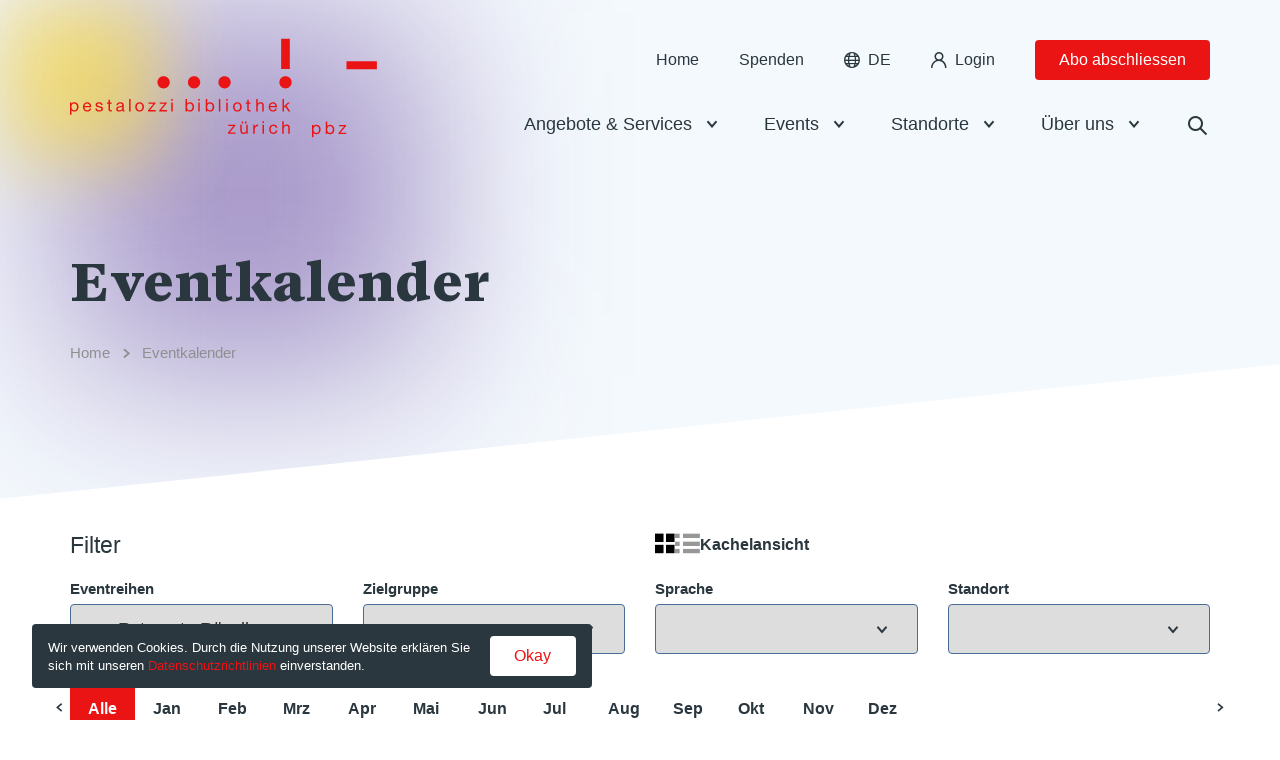

--- FILE ---
content_type: text/html; charset=UTF-8
request_url: https://www.pbz.ch/event-kalender/?series=ryte-ryte-roessli
body_size: 14345
content:
<!DOCTYPE html><html lang="de-DE"><head><meta charset="UTF-8" /><meta name="viewport" content="width=device-width, initial-scale=1.0"><link media="all" href="https://www.pbz.ch/app/cache/autoptimize/css/autoptimize_e47472e9f801f4bd9bda0a86fe5248f3.css" rel="stylesheet"><title>Eventkalender - PBZ.ch</title><link rel="pingback" href="https://www.pbz.ch/wp/xmlrpc.php"/><link rel='shortcut icon' type='image/x-icon' href='https://www.pbz.ch/app/themes/pbz/assets/images/favicon.ico' /><meta name='robots' content='index, follow, max-image-preview:large, max-snippet:-1, max-video-preview:-1' /><style>img:is([sizes="auto" i], [sizes^="auto," i]) { contain-intrinsic-size: 3000px 1500px }</style><link rel="alternate" hreflang="de" href="https://www.pbz.ch/event-kalender/" /><link rel="alternate" hreflang="x-default" href="https://www.pbz.ch/event-kalender/" /><meta name="description" content="Events für Klein und Gross, in allen 14 PBZ-Bibliotheken. Stöbern Sie in unserem Eventkalender und finden Sie Events, die Sie interessieren." /><link rel="canonical" href="https://www.pbz.ch/event-kalender/" /><meta property="og:locale" content="de_DE" /><meta property="og:type" content="article" /><meta property="og:title" content="Eventkalender - PBZ.ch" /><meta property="og:description" content="Events für Klein und Gross, in allen 14 PBZ-Bibliotheken. Stöbern Sie in unserem Eventkalender und finden Sie Events, die Sie interessieren." /><meta property="og:url" content="https://www.pbz.ch/event-kalender/" /><meta property="og:site_name" content="PBZ.ch" /><meta property="article:publisher" content="https://www.instagram.com/pbzpestalozzibibliothekzuerich/" /><meta property="article:modified_time" content="2025-09-22T06:15:17+00:00" /><meta name="twitter:card" content="summary_large_image" /> <script type="application/ld+json" class="yoast-schema-graph">{"@context":"https://schema.org","@graph":[{"@type":"WebPage","@id":"https://www.pbz.ch/event-kalender/","url":"https://www.pbz.ch/event-kalender/","name":"Eventkalender - PBZ.ch","isPartOf":{"@id":"https://www.pbz.ch/#website"},"datePublished":"2021-09-08T15:35:09+00:00","dateModified":"2025-09-22T06:15:17+00:00","description":"Events für Klein und Gross, in allen 14 PBZ-Bibliotheken. Stöbern Sie in unserem Eventkalender und finden Sie Events, die Sie interessieren.","breadcrumb":{"@id":"https://www.pbz.ch/event-kalender/#breadcrumb"},"inLanguage":"de-DE","potentialAction":[{"@type":"ReadAction","target":["https://www.pbz.ch/event-kalender/"]}]},{"@type":"BreadcrumbList","@id":"https://www.pbz.ch/event-kalender/#breadcrumb","itemListElement":[{"@type":"ListItem","position":1,"name":"Home","item":"https://www.pbz.ch/"},{"@type":"ListItem","position":2,"name":"Eventkalender"}]},{"@type":"WebSite","@id":"https://www.pbz.ch/#website","url":"https://www.pbz.ch/","name":"PBZ.ch","description":"","publisher":{"@id":"https://www.pbz.ch/#organization"},"potentialAction":[{"@type":"SearchAction","target":{"@type":"EntryPoint","urlTemplate":"https://www.pbz.ch/?s={search_term_string}"},"query-input":{"@type":"PropertyValueSpecification","valueRequired":true,"valueName":"search_term_string"}}],"inLanguage":"de-DE"},{"@type":"Organization","@id":"https://www.pbz.ch/#organization","name":"PBZ.ch","url":"https://www.pbz.ch/","logo":{"@type":"ImageObject","inLanguage":"de-DE","@id":"https://www.pbz.ch/#/schema/logo/image/","url":"https://www.pbz.ch/app/uploads/2022/04/pbz_logo_large.svg","contentUrl":"https://www.pbz.ch/app/uploads/2022/04/pbz_logo_large.svg","width":304,"height":99,"caption":"PBZ.ch"},"image":{"@id":"https://www.pbz.ch/#/schema/logo/image/"},"sameAs":["https://www.instagram.com/pbzpestalozzibibliothekzuerich/"]}]}</script> <style id='classic-theme-styles-inline-css' type='text/css'>/*! This file is auto-generated */
.wp-block-button__link{color:#fff;background-color:#32373c;border-radius:9999px;box-shadow:none;text-decoration:none;padding:calc(.667em + 2px) calc(1.333em + 2px);font-size:1.125em}.wp-block-file__button{background:#32373c;color:#fff;text-decoration:none}</style><style id='safe-svg-svg-icon-style-inline-css' type='text/css'>.safe-svg-cover{text-align:center}.safe-svg-cover .safe-svg-inside{display:inline-block;max-width:100%}.safe-svg-cover svg{fill:currentColor;height:100%;max-height:100%;max-width:100%;width:100%}</style><style id='global-styles-inline-css' type='text/css'>:root{--wp--preset--aspect-ratio--square: 1;--wp--preset--aspect-ratio--4-3: 4/3;--wp--preset--aspect-ratio--3-4: 3/4;--wp--preset--aspect-ratio--3-2: 3/2;--wp--preset--aspect-ratio--2-3: 2/3;--wp--preset--aspect-ratio--16-9: 16/9;--wp--preset--aspect-ratio--9-16: 9/16;--wp--preset--color--black: #000000;--wp--preset--color--cyan-bluish-gray: #abb8c3;--wp--preset--color--white: #ffffff;--wp--preset--color--pale-pink: #f78da7;--wp--preset--color--vivid-red: #cf2e2e;--wp--preset--color--luminous-vivid-orange: #ff6900;--wp--preset--color--luminous-vivid-amber: #fcb900;--wp--preset--color--light-green-cyan: #7bdcb5;--wp--preset--color--vivid-green-cyan: #00d084;--wp--preset--color--pale-cyan-blue: #8ed1fc;--wp--preset--color--vivid-cyan-blue: #0693e3;--wp--preset--color--vivid-purple: #9b51e0;--wp--preset--gradient--vivid-cyan-blue-to-vivid-purple: linear-gradient(135deg,rgba(6,147,227,1) 0%,rgb(155,81,224) 100%);--wp--preset--gradient--light-green-cyan-to-vivid-green-cyan: linear-gradient(135deg,rgb(122,220,180) 0%,rgb(0,208,130) 100%);--wp--preset--gradient--luminous-vivid-amber-to-luminous-vivid-orange: linear-gradient(135deg,rgba(252,185,0,1) 0%,rgba(255,105,0,1) 100%);--wp--preset--gradient--luminous-vivid-orange-to-vivid-red: linear-gradient(135deg,rgba(255,105,0,1) 0%,rgb(207,46,46) 100%);--wp--preset--gradient--very-light-gray-to-cyan-bluish-gray: linear-gradient(135deg,rgb(238,238,238) 0%,rgb(169,184,195) 100%);--wp--preset--gradient--cool-to-warm-spectrum: linear-gradient(135deg,rgb(74,234,220) 0%,rgb(151,120,209) 20%,rgb(207,42,186) 40%,rgb(238,44,130) 60%,rgb(251,105,98) 80%,rgb(254,248,76) 100%);--wp--preset--gradient--blush-light-purple: linear-gradient(135deg,rgb(255,206,236) 0%,rgb(152,150,240) 100%);--wp--preset--gradient--blush-bordeaux: linear-gradient(135deg,rgb(254,205,165) 0%,rgb(254,45,45) 50%,rgb(107,0,62) 100%);--wp--preset--gradient--luminous-dusk: linear-gradient(135deg,rgb(255,203,112) 0%,rgb(199,81,192) 50%,rgb(65,88,208) 100%);--wp--preset--gradient--pale-ocean: linear-gradient(135deg,rgb(255,245,203) 0%,rgb(182,227,212) 50%,rgb(51,167,181) 100%);--wp--preset--gradient--electric-grass: linear-gradient(135deg,rgb(202,248,128) 0%,rgb(113,206,126) 100%);--wp--preset--gradient--midnight: linear-gradient(135deg,rgb(2,3,129) 0%,rgb(40,116,252) 100%);--wp--preset--font-size--small: 13px;--wp--preset--font-size--medium: 20px;--wp--preset--font-size--large: 36px;--wp--preset--font-size--x-large: 42px;--wp--preset--spacing--20: 0.44rem;--wp--preset--spacing--30: 0.67rem;--wp--preset--spacing--40: 1rem;--wp--preset--spacing--50: 1.5rem;--wp--preset--spacing--60: 2.25rem;--wp--preset--spacing--70: 3.38rem;--wp--preset--spacing--80: 5.06rem;--wp--preset--shadow--natural: 6px 6px 9px rgba(0, 0, 0, 0.2);--wp--preset--shadow--deep: 12px 12px 50px rgba(0, 0, 0, 0.4);--wp--preset--shadow--sharp: 6px 6px 0px rgba(0, 0, 0, 0.2);--wp--preset--shadow--outlined: 6px 6px 0px -3px rgba(255, 255, 255, 1), 6px 6px rgba(0, 0, 0, 1);--wp--preset--shadow--crisp: 6px 6px 0px rgba(0, 0, 0, 1);}:where(.is-layout-flex){gap: 0.5em;}:where(.is-layout-grid){gap: 0.5em;}body .is-layout-flex{display: flex;}.is-layout-flex{flex-wrap: wrap;align-items: center;}.is-layout-flex > :is(*, div){margin: 0;}body .is-layout-grid{display: grid;}.is-layout-grid > :is(*, div){margin: 0;}:where(.wp-block-columns.is-layout-flex){gap: 2em;}:where(.wp-block-columns.is-layout-grid){gap: 2em;}:where(.wp-block-post-template.is-layout-flex){gap: 1.25em;}:where(.wp-block-post-template.is-layout-grid){gap: 1.25em;}.has-black-color{color: var(--wp--preset--color--black) !important;}.has-cyan-bluish-gray-color{color: var(--wp--preset--color--cyan-bluish-gray) !important;}.has-white-color{color: var(--wp--preset--color--white) !important;}.has-pale-pink-color{color: var(--wp--preset--color--pale-pink) !important;}.has-vivid-red-color{color: var(--wp--preset--color--vivid-red) !important;}.has-luminous-vivid-orange-color{color: var(--wp--preset--color--luminous-vivid-orange) !important;}.has-luminous-vivid-amber-color{color: var(--wp--preset--color--luminous-vivid-amber) !important;}.has-light-green-cyan-color{color: var(--wp--preset--color--light-green-cyan) !important;}.has-vivid-green-cyan-color{color: var(--wp--preset--color--vivid-green-cyan) !important;}.has-pale-cyan-blue-color{color: var(--wp--preset--color--pale-cyan-blue) !important;}.has-vivid-cyan-blue-color{color: var(--wp--preset--color--vivid-cyan-blue) !important;}.has-vivid-purple-color{color: var(--wp--preset--color--vivid-purple) !important;}.has-black-background-color{background-color: var(--wp--preset--color--black) !important;}.has-cyan-bluish-gray-background-color{background-color: var(--wp--preset--color--cyan-bluish-gray) !important;}.has-white-background-color{background-color: var(--wp--preset--color--white) !important;}.has-pale-pink-background-color{background-color: var(--wp--preset--color--pale-pink) !important;}.has-vivid-red-background-color{background-color: var(--wp--preset--color--vivid-red) !important;}.has-luminous-vivid-orange-background-color{background-color: var(--wp--preset--color--luminous-vivid-orange) !important;}.has-luminous-vivid-amber-background-color{background-color: var(--wp--preset--color--luminous-vivid-amber) !important;}.has-light-green-cyan-background-color{background-color: var(--wp--preset--color--light-green-cyan) !important;}.has-vivid-green-cyan-background-color{background-color: var(--wp--preset--color--vivid-green-cyan) !important;}.has-pale-cyan-blue-background-color{background-color: var(--wp--preset--color--pale-cyan-blue) !important;}.has-vivid-cyan-blue-background-color{background-color: var(--wp--preset--color--vivid-cyan-blue) !important;}.has-vivid-purple-background-color{background-color: var(--wp--preset--color--vivid-purple) !important;}.has-black-border-color{border-color: var(--wp--preset--color--black) !important;}.has-cyan-bluish-gray-border-color{border-color: var(--wp--preset--color--cyan-bluish-gray) !important;}.has-white-border-color{border-color: var(--wp--preset--color--white) !important;}.has-pale-pink-border-color{border-color: var(--wp--preset--color--pale-pink) !important;}.has-vivid-red-border-color{border-color: var(--wp--preset--color--vivid-red) !important;}.has-luminous-vivid-orange-border-color{border-color: var(--wp--preset--color--luminous-vivid-orange) !important;}.has-luminous-vivid-amber-border-color{border-color: var(--wp--preset--color--luminous-vivid-amber) !important;}.has-light-green-cyan-border-color{border-color: var(--wp--preset--color--light-green-cyan) !important;}.has-vivid-green-cyan-border-color{border-color: var(--wp--preset--color--vivid-green-cyan) !important;}.has-pale-cyan-blue-border-color{border-color: var(--wp--preset--color--pale-cyan-blue) !important;}.has-vivid-cyan-blue-border-color{border-color: var(--wp--preset--color--vivid-cyan-blue) !important;}.has-vivid-purple-border-color{border-color: var(--wp--preset--color--vivid-purple) !important;}.has-vivid-cyan-blue-to-vivid-purple-gradient-background{background: var(--wp--preset--gradient--vivid-cyan-blue-to-vivid-purple) !important;}.has-light-green-cyan-to-vivid-green-cyan-gradient-background{background: var(--wp--preset--gradient--light-green-cyan-to-vivid-green-cyan) !important;}.has-luminous-vivid-amber-to-luminous-vivid-orange-gradient-background{background: var(--wp--preset--gradient--luminous-vivid-amber-to-luminous-vivid-orange) !important;}.has-luminous-vivid-orange-to-vivid-red-gradient-background{background: var(--wp--preset--gradient--luminous-vivid-orange-to-vivid-red) !important;}.has-very-light-gray-to-cyan-bluish-gray-gradient-background{background: var(--wp--preset--gradient--very-light-gray-to-cyan-bluish-gray) !important;}.has-cool-to-warm-spectrum-gradient-background{background: var(--wp--preset--gradient--cool-to-warm-spectrum) !important;}.has-blush-light-purple-gradient-background{background: var(--wp--preset--gradient--blush-light-purple) !important;}.has-blush-bordeaux-gradient-background{background: var(--wp--preset--gradient--blush-bordeaux) !important;}.has-luminous-dusk-gradient-background{background: var(--wp--preset--gradient--luminous-dusk) !important;}.has-pale-ocean-gradient-background{background: var(--wp--preset--gradient--pale-ocean) !important;}.has-electric-grass-gradient-background{background: var(--wp--preset--gradient--electric-grass) !important;}.has-midnight-gradient-background{background: var(--wp--preset--gradient--midnight) !important;}.has-small-font-size{font-size: var(--wp--preset--font-size--small) !important;}.has-medium-font-size{font-size: var(--wp--preset--font-size--medium) !important;}.has-large-font-size{font-size: var(--wp--preset--font-size--large) !important;}.has-x-large-font-size{font-size: var(--wp--preset--font-size--x-large) !important;}
:where(.wp-block-post-template.is-layout-flex){gap: 1.25em;}:where(.wp-block-post-template.is-layout-grid){gap: 1.25em;}
:where(.wp-block-columns.is-layout-flex){gap: 2em;}:where(.wp-block-columns.is-layout-grid){gap: 2em;}
:root :where(.wp-block-pullquote){font-size: 1.5em;line-height: 1.6;}</style><link rel="https://api.w.org/" href="https://www.pbz.ch/wp-json/" /><link rel="alternate" title="JSON" type="application/json" href="https://www.pbz.ch/wp-json/wp/v2/pages/109" /><link rel="EditURI" type="application/rsd+xml" title="RSD" href="https://www.pbz.ch/wp/xmlrpc.php?rsd" /><link rel='shortlink' href='https://www.pbz.ch/?p=109' /><link rel="alternate" title="oEmbed (JSON)" type="application/json+oembed" href="https://www.pbz.ch/wp-json/oembed/1.0/embed?url=https%3A%2F%2Fwww.pbz.ch%2Fevent-kalender%2F" /><link rel="alternate" title="oEmbed (XML)" type="text/xml+oembed" href="https://www.pbz.ch/wp-json/oembed/1.0/embed?url=https%3A%2F%2Fwww.pbz.ch%2Fevent-kalender%2F&#038;format=xml" />  <script>(function(w,d,s,l,i){w[l]=w[l]||[];w[l].push({'gtm.start':
new Date().getTime(),event:'gtm.js'});var f=d.getElementsByTagName(s)[0],
j=d.createElement(s),dl=l!='dataLayer'?'&l='+l:'';j.async=true;j.src=
'https://www.googletagmanager.com/gtm.js?id='+i+dl;f.parentNode.insertBefore(j,f);
})(window,document,'script','dataLayer','GTM-M7GGN82');</script> <meta name="generator" content="WPML ver:4.8.6 stt:48,5,22,1,4,3,27,41,49,2,51,72,53,54;" /><link rel="icon" href="https://www.pbz.ch/app/uploads/2021/11/cropped-favicon-32x32.png" sizes="32x32" /><link rel="icon" href="https://www.pbz.ch/app/uploads/2021/11/cropped-favicon-192x192.png" sizes="192x192" /><link rel="apple-touch-icon" href="https://www.pbz.ch/app/uploads/2021/11/cropped-favicon-180x180.png" /><meta name="msapplication-TileImage" content="https://www.pbz.ch/app/uploads/2021/11/cropped-favicon-270x270.png" /></head><body class="wp-singular page-template page-template-template-events page-template-template-events-php page page-id-109 wp-theme-pbz no-js de"> <noscript><iframe src="https://www.googletagmanager.com/ns.html?id=GTM-M7GGN82"
height="0" width="0" style="display:none;visibility:hidden"></iframe></noscript>  <script type="text/javascript">document.body.className = document.body.className.replace( 'no-js', 'js' );</script> <header class="header"><div class="header-bar-news" data-nonce="e4351c17e7"><div class="header-bar-news-content"></div> <button><i class="icon-close"></i></button></div><div class="header-bar container"> <a class="header-logo" href="https://www.pbz.ch"> <picture> <source srcset="https://www.pbz.ch/app/uploads/2021/09/pbz_logo_large.svg"
 media="(min-width: 1280px)"> <img src="https://www.pbz.ch/app/uploads/2021/09/pbz_logo_small.svg" alt="logo" /> </picture> </a> <span></span><div class="header-navigation-desktop only-desktop"><nav class="header-navigation-top" role="navigation"><ul class="menu menu-small"><li><a class="menu-item-link" href="https://www.pbz.ch">Home</a></li><li><a class="menu-item-link" href="https://www.pbz.ch/spenden/" >Spenden</a></li><li class="language-switcher menu-item-has-children" id="menu-item-0"> <span class="current menu-item-link"> <i class="icon-earth only-desktop"></i> <span class="label only-mobile">Sprache:</span> <span class="code"> de </span> </span><ul class="languages cul sub-menu"><li> <a class="menu-item-link active" href="https://www.pbz.ch/event-kalender/">Deutsch</a></li><li> <a class="menu-item-link" href="https://www.pbz.ch/en/">English</a></li><li> <a class="menu-item-link" href="https://www.pbz.ch/fr/">Français</a></li><li> <a class="menu-item-link" href="https://www.pbz.ch/it/">Italiano</a></li><li> <a class="menu-item-link" href="https://www.pbz.ch/es/">Español</a></li><li> <a class="menu-item-link" href="https://www.pbz.ch/pt-pt/">Português</a></li><li> <a class="menu-item-link" href="https://www.pbz.ch/hr/">Hrvatski</a></li><li> <a class="menu-item-link" href="https://www.pbz.ch/ta/">Tamil</a></li><li> <a class="menu-item-link" href="https://www.pbz.ch/sq/">Shqip</a></li><li> <a class="menu-item-link" href="https://www.pbz.ch/ar/">العربية</a></li><li> <a class="menu-item-link" href="https://www.pbz.ch/sr/">Srpski</a></li><li> <a class="menu-item-link" href="https://www.pbz.ch/tr/">Türkçe</a></li><li> <a class="menu-item-link" href="https://www.pbz.ch/ti/">Tigrinya</a></li><li> <a class="menu-item-link" href="https://www.pbz.ch/uk/">Українська</a></li></ul></li><li><a class="login-link menu-item-link" href="http://www.pbz.ch/konto" ><i class="icon-person only-desktop"></i>Login</a></li><li><a class="subscriptions-link button button-small" href="https://www.pbz.ch/abo-abschliessen/" >Abo abschliessen</a></li></ul></nav><nav class="header-navigation-bottom" role="navigation"><ul id="menu-main-menu-de" class="menu menu-main"><li id="menu-item-61" class="menu-item menu-item-type-custom menu-item-object-custom menu-item-has-children menu-item-61"><a href="#" class="menu-item-link">Angebote &#038; Services</a><ul class="sub-menu"><li id="menu-item-65" class="menu-item menu-item-type-custom menu-item-object-custom menu-item-has-children menu-item-65"><a href="#" class="menu-item-link">Angebote</a><ul class="sub-menu"><li id="menu-item-69" class="menu-item menu-item-type-post_type menu-item-object-page menu-item-69"><a href="https://www.pbz.ch/digitale-medien/" class="menu-item-link">Digitale Bibliothek</a></li><li id="menu-item-3741" class="menu-item menu-item-type-custom menu-item-object-custom menu-item-3741"><a href="https://katalog.pbz.ch/adisweb" class="menu-item-link">Katalog</a></li><li id="menu-item-13266" class="menu-item menu-item-type-post_type menu-item-object-page menu-item-13266"><a href="https://www.pbz.ch/fremdsprachige-medien-in-der-pbz/" class="menu-item-link">Fremdsprachige Medien in der PBZ</a></li><li id="menu-item-3075" class="menu-item menu-item-type-post_type menu-item-object-page menu-item-3075"><a href="https://www.pbz.ch/gutscheine/" class="menu-item-link">Gutscheine</a></li><li id="menu-item-47926" class="menu-item menu-item-type-post_type menu-item-object-page menu-item-47926"><a href="https://www.pbz.ch/raummiete/" class="menu-item-link">Raummiete in der PBZ</a></li><li id="menu-item-19101" class="menu-item menu-item-type-post_type menu-item-object-page menu-item-19101"><a href="https://www.pbz.ch/weitere-angebote/" class="menu-item-link">Weitere Angebote</a></li></ul></li><li id="menu-item-66" class="menu-item menu-item-type-custom menu-item-object-custom menu-item-has-children menu-item-66"><a href="#" class="menu-item-link">Service</a><ul class="sub-menu"><li id="menu-item-2972" class="menu-item menu-item-type-post_type menu-item-object-page menu-item-2972"><a href="https://www.pbz.ch/open-library/" class="menu-item-link">Open Library</a></li><li id="menu-item-74" class="menu-item menu-item-type-post_type menu-item-object-page menu-item-74"><a href="https://www.pbz.ch/clickcollect/" class="menu-item-link">Click&#038;Collect</a></li><li id="menu-item-2051" class="menu-item menu-item-type-post_type menu-item-object-page menu-item-2051"><a href="https://www.pbz.ch/pbz-app/" class="menu-item-link">PBZ-App</a></li><li id="menu-item-52036" class="menu-item menu-item-type-post_type menu-item-object-page menu-item-52036"><a href="https://www.pbz.ch/drucken-kopieren-und-scannen/" class="menu-item-link">Drucken, kopieren und scannen</a></li><li id="menu-item-53356" class="menu-item menu-item-type-post_type menu-item-object-page menu-item-53356"><a href="https://www.pbz.ch/fuer-lehrpersonen/" class="menu-item-link">Für Schulen und Kitas</a></li><li id="menu-item-73" class="menu-item menu-item-type-post_type menu-item-object-page menu-item-73"><a href="https://www.pbz.ch/gruppenfuehrungen/" class="menu-item-link">Gruppenführungen</a></li><li id="menu-item-3578" class="menu-item menu-item-type-post_type menu-item-object-page menu-item-3578"><a href="https://www.pbz.ch/staff-picks/" class="menu-item-link">Staff Picks</a></li></ul></li><li id="menu-item-67" class="menu-item menu-item-type-custom menu-item-object-custom menu-item-has-children menu-item-67"><a href="#" class="menu-item-link">Auf mich zugeschnitten</a><ul class="sub-menu"><li id="menu-item-75" class="menu-item menu-item-type-post_type menu-item-object-page menu-item-75"><a href="https://www.pbz.ch/erwachsene/" class="menu-item-link">Erwachsene</a></li><li id="menu-item-77" class="menu-item menu-item-type-post_type menu-item-object-page menu-item-77"><a href="https://www.pbz.ch/kinder/" class="menu-item-link">Kinder</a></li><li id="menu-item-49404" class="menu-item menu-item-type-post_type menu-item-object-page menu-item-49404"><a href="https://www.pbz.ch/lesetandem/" class="menu-item-link">Lesetandem</a></li></ul></li></ul></li><li id="menu-item-62" class="menu-item menu-item-type-custom menu-item-object-custom current-menu-ancestor menu-item-has-children menu-item-62"><a href="#" class="menu-item-link">Events</a><ul class="sub-menu"><li id="menu-item-587" class="menu-item menu-item-type-custom menu-item-object-custom current-menu-ancestor current-menu-parent menu-item-has-children menu-item-587"><a href="#" class="menu-item-link">Events</a><ul class="sub-menu"><li id="menu-item-588" class="menu-item menu-item-type-post_type menu-item-object-page current-menu-item page_item page-item-109 current_page_item menu-item-588"><a href="https://www.pbz.ch/event-kalender/" aria-current="page" class="menu-item-link">Eventkalender</a></li></ul></li><li id="menu-item-589" class="menu-item menu-item-type-custom menu-item-object-custom menu-item-has-children menu-item-589"><a href="#" class="menu-item-link">Eventreihen</a><ul class="sub-menu"><li id="menu-item-3624" class="menu-item menu-item-type-post_type menu-item-object-page menu-item-3624"><a href="https://www.pbz.ch/kindertreff/" class="menu-item-link">KinderTREFF</a></li><li id="menu-item-3623" class="menu-item menu-item-type-post_type menu-item-object-page menu-item-3623"><a href="https://www.pbz.ch/miteinander-lesen-shared-reading/" class="menu-item-link">Shared Reading</a></li><li id="menu-item-47509" class="menu-item menu-item-type-post_type menu-item-object-page menu-item-47509"><a href="https://www.pbz.ch/gamen-in-der-bibliothek/" class="menu-item-link">Gamen in der Bibliothek</a></li><li id="menu-item-3625" class="menu-item menu-item-type-post_type menu-item-object-page menu-item-3625"><a href="https://www.pbz.ch/family-literacy/" class="menu-item-link">Family Literacy</a></li></ul></li><li id="menu-item-594" class="menu-item menu-item-type-custom menu-item-object-custom menu-item-has-children menu-item-594"><a href="#" class="menu-item-link">Auf mich zugeschnitten</a><ul class="sub-menu"><li id="menu-item-595" class="menu-item menu-item-type-custom menu-item-object-custom menu-item-595"><a href="https://www.pbz.ch/event-kalender/?target-group=erwachsene" class="menu-item-link">Erwachsene</a></li><li id="menu-item-597" class="menu-item menu-item-type-custom menu-item-object-custom menu-item-597"><a href="https://www.pbz.ch/event-kalender/?target-group=kinder" class="menu-item-link">Kinder</a></li></ul></li></ul></li><li id="menu-item-63" class="menu-item menu-item-type-custom menu-item-object-custom menu-item-has-children menu-item-63"><a href="/alle-standorte/" class="menu-item-link">Standorte</a><ul class="sub-menu"><li id="menu-item-625" class="menu-item menu-item-type-custom menu-item-object-custom menu-item-has-children menu-item-625"><a href="#" class="menu-item-link">Standortübersicht</a><ul class="sub-menu"><li id="menu-item-626" class="menu-item menu-item-type-post_type menu-item-object-page menu-item-626"><a href="https://www.pbz.ch/alle-standorte/" class="menu-item-link">Alle Standorte</a></li></ul></li><li id="menu-item-627" class="columns-2 menu-item menu-item-type-custom menu-item-object-custom menu-item-has-children menu-item-627"><a href="#" class="menu-item-link">Standorte</a><ul class="sub-menu"><li id="menu-item-629" class="menu-item menu-item-type-post_type menu-item-object-location menu-item-629"><a href="https://www.pbz.ch/location/pbz-altstadt/" class="menu-item-link">Altstadt</a></li><li id="menu-item-636" class="menu-item menu-item-type-custom menu-item-object-custom menu-item-636"><a href="https://www.pbz.ch/location/affoltern/" class="menu-item-link">Affoltern</a></li><li id="menu-item-637" class="menu-item menu-item-type-custom menu-item-object-custom menu-item-637"><a href="https://www.pbz.ch/location/altstetten/" class="menu-item-link">Altstetten</a></li><li id="menu-item-638" class="menu-item menu-item-type-custom menu-item-object-custom menu-item-638"><a href="https://www.pbz.ch/location/aussersihl/" class="menu-item-link">Aussersihl</a></li><li id="menu-item-640" class="menu-item menu-item-type-custom menu-item-object-custom menu-item-640"><a href="https://www.pbz.ch/location/hardau/" class="menu-item-link">Hardau</a></li><li id="menu-item-641" class="menu-item menu-item-type-custom menu-item-object-custom menu-item-641"><a href="https://www.pbz.ch/location/hoengg/" class="menu-item-link">Höngg</a></li><li id="menu-item-642" class="menu-item menu-item-type-custom menu-item-object-custom menu-item-642"><a href="https://www.pbz.ch/location/leimbach/" class="menu-item-link">Leimbach</a></li><li id="menu-item-643" class="menu-item menu-item-type-custom menu-item-object-custom menu-item-643"><a href="https://www.pbz.ch/location/pbz-oerlikon/" class="menu-item-link">Oerlikon</a></li><li id="menu-item-645" class="menu-item menu-item-type-custom menu-item-object-custom menu-item-645"><a href="https://www.pbz.ch/location/pbz-riesbach/" class="menu-item-link">Riesbach</a></li><li id="menu-item-646" class="menu-item menu-item-type-custom menu-item-object-custom menu-item-646"><a href="https://www.pbz.ch/location/pbz-schuetze/" class="menu-item-link">Schütze</a></li><li id="menu-item-647" class="menu-item menu-item-type-custom menu-item-object-custom menu-item-647"><a href="https://www.pbz.ch/location/pbz-schwamendingen/" class="menu-item-link">Schwamendingen</a></li><li id="menu-item-648" class="menu-item menu-item-type-custom menu-item-object-custom menu-item-648"><a href="https://www.pbz.ch/location/pbz-sihlcity/" class="menu-item-link">Sihlcity</a></li><li id="menu-item-639" class="menu-item menu-item-type-custom menu-item-object-custom menu-item-639"><a href="https://www.pbz.ch/location/unterstrasse/" class="menu-item-link">Unterstrass</a></li><li id="menu-item-644" class="menu-item menu-item-type-custom menu-item-object-custom menu-item-644"><a href="https://www.pbz.ch/location/pbz-witikon/" class="menu-item-link">Witikon</a></li></ul></li></ul></li><li id="menu-item-64" class="menu-item menu-item-type-custom menu-item-object-custom menu-item-has-children menu-item-64"><a href="#" class="menu-item-link">Über uns</a><ul class="sub-menu"><li id="menu-item-649" class="menu-item menu-item-type-custom menu-item-object-custom menu-item-has-children menu-item-649"><a href="#" class="menu-item-link">Über uns</a><ul class="sub-menu"><li id="menu-item-2351" class="menu-item menu-item-type-post_type menu-item-object-page menu-item-2351"><a href="https://www.pbz.ch/leitbild/" class="menu-item-link">Leitbild</a></li><li id="menu-item-43355" class="menu-item menu-item-type-post_type menu-item-object-page menu-item-43355"><a href="https://www.pbz.ch/pbz-im-ueberblick/" class="menu-item-link">PBZ im Überblick</a></li><li id="menu-item-43642" class="menu-item menu-item-type-post_type menu-item-object-page menu-item-43642"><a href="https://www.pbz.ch/archiv-newsletter-pbz/" class="menu-item-link">Newsletter</a></li><li id="menu-item-2978" class="menu-item menu-item-type-post_type menu-item-object-page menu-item-2978"><a href="https://www.pbz.ch/organigramm/" class="menu-item-link">Organigramm</a></li><li id="menu-item-26847" class="menu-item menu-item-type-post_type menu-item-object-page menu-item-26847"><a href="https://www.pbz.ch/spenden/" class="menu-item-link">Spenden</a></li><li id="menu-item-17012" class="menu-item menu-item-type-post_type menu-item-object-page menu-item-17012"><a href="https://www.pbz.ch/freiwilligenarbeit-bei-der-pbz/" class="menu-item-link">Freiwilligenarbeit</a></li><li id="menu-item-654" class="menu-item menu-item-type-post_type menu-item-object-page menu-item-654"><a href="https://www.pbz.ch/news/" class="menu-item-link">News</a></li><li id="menu-item-2353" class="menu-item menu-item-type-post_type menu-item-object-page menu-item-2353"><a href="https://www.pbz.ch/presse/" class="menu-item-link">Presse</a></li><li id="menu-item-2899" class="menu-item menu-item-type-post_type menu-item-object-page menu-item-2899"><a href="https://www.pbz.ch/archiv/" class="menu-item-link">Vergangene Events</a></li></ul></li><li id="menu-item-17687" class="menu-item menu-item-type-custom menu-item-object-custom menu-item-has-children menu-item-17687"><a href="#" class="menu-item-link">Verein</a><ul class="sub-menu"><li id="menu-item-2349" class="menu-item menu-item-type-post_type menu-item-object-page menu-item-2349"><a href="https://www.pbz.ch/verein-pbz/" class="menu-item-link">Verein PBZ</a></li><li id="menu-item-2350" class="menu-item menu-item-type-post_type menu-item-object-page menu-item-2350"><a href="https://www.pbz.ch/mitgliederversammlung/" class="menu-item-link">Mitgliederversammlung</a></li><li id="menu-item-17691" class="menu-item menu-item-type-post_type menu-item-object-page menu-item-17691"><a href="https://www.pbz.ch/jahresberichte/" class="menu-item-link">Jahresberichte</a></li></ul></li><li id="menu-item-657" class="menu-item menu-item-type-custom menu-item-object-custom menu-item-has-children menu-item-657"><a href="#" class="menu-item-link">Karriere</a><ul class="sub-menu"><li id="menu-item-50197" class="menu-item menu-item-type-post_type menu-item-object-page menu-item-50197"><a href="https://www.pbz.ch/pbz-als-arbeitgeberin/" class="menu-item-link">PBZ als Arbeitgeberin</a></li><li id="menu-item-2355" class="menu-item menu-item-type-post_type menu-item-object-page menu-item-2355"><a href="https://www.pbz.ch/offene-stellen/" class="menu-item-link">Offene Stellen</a></li><li id="menu-item-45208" class="menu-item menu-item-type-post_type menu-item-object-page menu-item-45208"><a href="https://www.pbz.ch/lehre-und-ausbildung/" class="menu-item-link">Lehre Fachperson Information und Dokumentation EFZ</a></li><li id="menu-item-45206" class="menu-item menu-item-type-post_type menu-item-object-page menu-item-45206"><a href="https://www.pbz.ch/fachhochschulstudium/" class="menu-item-link">Praktikum Fachhochschulstudium</a></li></ul></li></ul></li></ul> <button class="search-toggle"><i class="icon-search"></i></button></nav></div> <button class="header-toggle-search search-toggle only-mobile"><i class="icon-search"></i></button> <button class="header-toggle-menu burger only-mobile"> <i class="icon-burger"></i> <i class="icon-close"></i> </button></div><div class="header-search"><div class="container"><form action="" class="form-search"> <span class="symbol"><i class="icon-search"></i></span> <input placeholder="Suchen Sie nach Büchern, E-Medien, Stichworten und mehr" type="text" value=""/> <button>suchen</button><hr /> <select name="type"><option value="external">Katalog</option><option value="internal">pbz.ch</option> </select> <label> <input name="type" type="radio" name="type" value="external"  checked='checked' autocomplete="off"/> <span class="text">Katalog durchsuchen</span> </label> <label> <input name="type" type="radio"  name="type" value="internal"  autocomplete="off"/> <span class="text">pbz.ch durchsuchen</span> </label></div></form></div></div><nav class="contact-navigation hidden" role="navigation"><ul id="menu-contact-de" class="menu menu-contact"><li id="menu-item-80" class="menu-item menu-item-type-custom menu-item-object-custom menu-item-has-children menu-item-80"><a href="#" class="menu-item-link">Kontakt</a><ul class="sub-menu"><li id="menu-item-48498" class="menu-item menu-item-type-post_type menu-item-object-page menu-item-48498"><a href="https://www.pbz.ch/kontaktieren-sie-uns/" class="menu-item-link">Kontaktieren Sie uns</a></li><li id="menu-item-79" class="menu-item menu-item-type-post_type menu-item-object-page menu-item-79"><a href="https://www.pbz.ch/hilfe-und-support/" class="menu-item-link">Hilfe und Support</a></li></ul></li></ul></nav><div class="header-navigation-mobile only-mobile"><div class="panel panel-main"><div class="top container"></div><div class="bottom container"></div></div><div class="panel panel-sub"><div class="container"> <button class="back"> <i class="icon-chevron-left"></i> <span class="text">Zurück</span> </button></div></div></div></header><main class="main "><section class="section section-hero section-background"><div class="content container grid"><h1 class="page-title ">Eventkalender</h1><ul class="breadcrumbs cul"><li class="p200"> <a class href="https://www.pbz.ch">Home</a> <i class="icon-chevron-right"></i></li><li class="p200"> <a class href="https://www.pbz.ch/event-kalender/">Eventkalender</a> <i class="icon-chevron-right"></i></li></ul></div><div class="bubbles"><div class="bubble bubble-big" data-bubble data-offset-bottom="1.33" data-animate data-speed="10"></div><div class="bubble bubble-small" data-bubble data-offset-bottom="1.2" data-animate data-speed="7" data-color="2"></div></div></section><section class="events-listing section container grid"><div class="events-listing-type-wrapper grid"><h3 class="filters-title t-6 only-desktop">Filter</h3><div class="layout-switcher t-6"> <a class="toggle-tile-view active" href="/event-kalender/?series=ryte-ryte-roessli&#038;view=tile"><i class="icon-tile-view"></i></a> <a class="toggle-list-view " href="/event-kalender/?series=ryte-ryte-roessli&#038;view=list"><i class="icon-list-view"></i></a><p class="events-listing-type">Kachelansicht</p></div></div><div class="filters"><div class="series-filter-wrapper"> <label for="series-filter">Eventreihen</label> <select id="series-filter" class="filter" data-placeholder="Alle"
 data-param-search="series"><option data-placeholder="true"></option><option value="/event-kalender/?series=80-schlauer-mit-guelsha" >80% Schlauer mit Gülsha</option><option value="/event-kalender/?series=adventsprogramm" >Adventsprogramm</option><option value="/event-kalender/?series=aoz-deutschlernen-im-kurs" >AOZ: Deutschlernen im Kurs</option><option value="/event-kalender/?series=books-dragons" >Books &amp; Dragons</option><option value="/event-kalender/?series=buecher-dates-online" >Bücher-Dates Online</option><option value="/event-kalender/?series=deutsch-cafe" >Deutsch-Café</option><option value="/event-kalender/?series=einfuehrung-digitale-bibliothek" >Einführung Digitale Bibliothek</option><option value="/event-kalender/?series=english-cafe" >English Café</option><option value="/event-kalender/?series=escape-room-der-bibliotheksschatz" >Escape Room: Der Bibliotheksschatz</option><option value="/event-kalender/?series=family-literacy" >Family Literacy</option><option value="/event-kalender/?series=gaudii-spielabend" >Gaudii Spielabend</option><option value="/event-kalender/?series=halloween" >Halloween</option><option value="/event-kalender/?series=haunted-library" >Haunted Library</option><option value="/event-kalender/?series=kindertreff" >KinderTREFF</option><option class="child-term"
 value="/event-kalender/?series=bilderbuchkino" > — Bilderbuchkino</option><option class="child-term"
 value="/event-kalender/?series=buecherkiste" > — Bücherkiste</option><option class="child-term"
 value="/event-kalender/?series=geschichtenzeit" > — Geschichtenzeit</option><option class="child-term"
 value="/event-kalender/?series=ryte-ryte-roessli"  selected='selected'> — Ryte, ryte Rössli</option><option value="/event-kalender/?series=lesegruppe-einfache-sprache" >Lesegruppe Einfache Sprache</option><option value="/event-kalender/?series=mario-kart-live" >Mario Kart Live</option><option value="/event-kalender/?series=moneythek" >Moneythek</option><option value="/event-kalender/?series=open-drum-circle" >Open Drum Circle</option><option value="/event-kalender/?series=pbz-x-lets-doc" >PBZ X LET’S DOC</option><option value="/event-kalender/?series=poesieclub" >Poesieclub</option><option value="/event-kalender/?series=schweizerdeutsch-cafe" >Schweizerdeutsch-Café</option><option value="/event-kalender/?series=shared-reading" >Shared Reading</option><option value="/event-kalender/?series=spanisch-cafe" >Spanisch-Café</option> </select></div><div class="target-group-filter-wrapper"> <label for="target-group-filter">Zielgruppe</label> <select id="target-group-filter" class="filter" data-placeholder="Alle"
 data-param-search="target-group"><option data-placeholder="true"></option><option value="/event-kalender/?series=ryte-ryte-roessli&#038;target-group=erwachsene" >Erwachsene</option><option value="/event-kalender/?series=ryte-ryte-roessli&#038;target-group=kinder" >Kinder</option><option class="child-term"
 value="/event-kalender/?series=ryte-ryte-roessli&#038;target-group=2-bis-3-jahre" > — 2 bis 3 Jahre</option><option class="child-term"
 value="/event-kalender/?series=ryte-ryte-roessli&#038;target-group=9-24-monate" > — 9 bis 24 Monate</option><option class="child-term"
 value="/event-kalender/?series=ryte-ryte-roessli&#038;target-group=ab-10-jahre" > — ab 10 Jahre</option><option class="child-term"
 value="/event-kalender/?series=ryte-ryte-roessli&#038;target-group=ab-11-jahre" > — ab 11 Jahre</option><option class="child-term"
 value="/event-kalender/?series=ryte-ryte-roessli&#038;target-group=ab-12-jahre" > — ab 12 Jahre</option><option class="child-term"
 value="/event-kalender/?series=ryte-ryte-roessli&#038;target-group=ab-14-jahre" > — ab 14 Jahre</option><option class="child-term"
 value="/event-kalender/?series=ryte-ryte-roessli&#038;target-group=ab-2-jahre" > — ab 2 Jahre</option><option class="child-term"
 value="/event-kalender/?series=ryte-ryte-roessli&#038;target-group=ab-4-jahre" > — ab 4 Jahre</option><option class="child-term"
 value="/event-kalender/?series=ryte-ryte-roessli&#038;target-group=ab-5-jahre" > — ab 5 Jahre</option><option class="child-term"
 value="/event-kalender/?series=ryte-ryte-roessli&#038;target-group=ab-6-jahre" > — ab 6 Jahre</option><option class="child-term"
 value="/event-kalender/?series=ryte-ryte-roessli&#038;target-group=ab-7-jahre" > — ab 7 Jahre</option><option class="child-term"
 value="/event-kalender/?series=ryte-ryte-roessli&#038;target-group=ab-8-jahre" > — ab 8 Jahre</option><option class="child-term"
 value="/event-kalender/?series=ryte-ryte-roessli&#038;target-group=ab-9-jahre" > — ab 9 Jahre</option> </select></div><div class="language-filter-wrapper"> <label for="language-filter">Sprache</label> <select id="language-filter" class="filter" data-placeholder="Alle"
 data-param-search="language"><option data-placeholder="true"></option><option value="/event-kalender/?series=ryte-ryte-roessli&#038;language=albansich-shqip" >Albanisch/Shqip</option><option value="/event-kalender/?series=ryte-ryte-roessli&#038;language=chinesisch-%e6%b1%89%e8%af%ad%ef%bc%88%e6%99%ae%e9%80%9a%e8%af%9d%ef%bc%89" >Chinesisch/汉语（普通话）</option><option value="/event-kalender/?series=ryte-ryte-roessli&#038;language=deutsch" >Deutsch</option><option value="/event-kalender/?series=ryte-ryte-roessli&#038;language=englisch-english" >Englisch/English</option><option value="/event-kalender/?series=ryte-ryte-roessli&#038;language=franzoesisch-francais" >Französisch/Français</option><option value="/event-kalender/?series=ryte-ryte-roessli&#038;language=italienisch-italiano" >Italienisch/Italiano</option><option value="/event-kalender/?series=ryte-ryte-roessli&#038;language=japanisch" >Japanisch/日本語</option><option value="/event-kalender/?series=ryte-ryte-roessli&#038;language=mehrsprachig" >Mehrsprachig</option><option value="/event-kalender/?series=ryte-ryte-roessli&#038;language=mundart" >Mundart</option><option value="/event-kalender/?series=ryte-ryte-roessli&#038;language=spanisch-espanol" >Spanisch/Español</option><option value="/event-kalender/?series=ryte-ryte-roessli&#038;language=tamil-%e0%ae%a4%e0%ae%ae%e0%ae%bf%e0%ae%b4%e0%af%8d" >Tamil/தமிழ்</option><option value="/event-kalender/?series=ryte-ryte-roessli&#038;language=tuerkisch-tuerkce" >Türkisch/Türkçe</option> </select></div><div class="location-filter-wrapper"> <label for="location-filter">Standort</label> <select id="location-filter" class="filter" data-placeholder="Alle"
 data-param-search="loc"><option data-placeholder="true"></option><option value="/event-kalender/?series=ryte-ryte-roessli&#038;loc=online" >Online</option><option value="/event-kalender/?series=ryte-ryte-roessli&#038;loc=pbz-affoltern" >PBZ Affoltern</option><option value="/event-kalender/?series=ryte-ryte-roessli&#038;loc=pbz-altstadt" >PBZ Altstadt</option><option value="/event-kalender/?series=ryte-ryte-roessli&#038;loc=pbz-altstetten" >PBZ Altstetten</option><option value="/event-kalender/?series=ryte-ryte-roessli&#038;loc=pbz-aussersihl" >PBZ Aussersihl</option><option value="/event-kalender/?series=ryte-ryte-roessli&#038;loc=pbz-hardau" >PBZ Hardau</option><option value="/event-kalender/?series=ryte-ryte-roessli&#038;loc=pbz-hoengg" >PBZ Höngg</option><option value="/event-kalender/?series=ryte-ryte-roessli&#038;loc=pbz-leimbach" >PBZ Leimbach</option><option value="/event-kalender/?series=ryte-ryte-roessli&#038;loc=pbz-oerlikon" >PBZ Oerlikon</option><option value="/event-kalender/?series=ryte-ryte-roessli&#038;loc=pbz-riesbach" >PBZ Riesbach</option><option value="/event-kalender/?series=ryte-ryte-roessli&#038;loc=pbz-riesbach-cafeteria-im-gz-riesbach" >PBZ Riesbach / Cafeteria im GZ Riesbach</option><option value="/event-kalender/?series=ryte-ryte-roessli&#038;loc=pbz-riesbach-gz-atelier-werkstatt" >PBZ Riesbach / GZ Atelier + Werkstatt</option><option value="/event-kalender/?series=ryte-ryte-roessli&#038;loc=pbz-riesbach-gz-buehnensaal" >PBZ Riesbach / GZ Bühnensaal</option><option value="/event-kalender/?series=ryte-ryte-roessli&#038;loc=pbz-schuetze" >PBZ Schütze</option><option value="/event-kalender/?series=ryte-ryte-roessli&#038;loc=pbz-schwamendingen" >PBZ Schwamendingen</option><option value="/event-kalender/?series=ryte-ryte-roessli&#038;loc=pbz-sihlcity" >PBZ Sihlcity</option><option value="/event-kalender/?series=ryte-ryte-roessli&#038;loc=pbz-unterstrass" >PBZ Unterstrass</option><option value="/event-kalender/?series=ryte-ryte-roessli&#038;loc=pbz-witikon" >PBZ Witikon</option> </select></div><div class="months-filter-wrapper"> <button class="button-prev" data-scroll="prev"><i class="icon-chevron-left"></i></button> <button class="button-next" data-scroll="next"><i class="icon-chevron-right"></i></button><div class="months-wrapper"><div class="all-months"> <a class="month active"
 href="/event-kalender/?series=ryte-ryte-roessli">Alle</a></div><div class="outer-wrapper"><div class="months"> <a class="month "
 href="/event-kalender/?series=ryte-ryte-roessli&#038;date=202601">Jan</a> <a class="month "
 href="/event-kalender/?series=ryte-ryte-roessli&#038;date=202602">Feb</a> <a class="month "
 href="/event-kalender/?series=ryte-ryte-roessli&#038;date=202603">Mrz</a> <a class="month "
 href="/event-kalender/?series=ryte-ryte-roessli&#038;date=202604">Apr</a> <a class="month "
 href="/event-kalender/?series=ryte-ryte-roessli&#038;date=202605">Mai</a> <a class="month "
 href="/event-kalender/?series=ryte-ryte-roessli&#038;date=202606">Jun</a> <a class="month "
 href="/event-kalender/?series=ryte-ryte-roessli&#038;date=202607">Jul</a> <a class="month "
 href="/event-kalender/?series=ryte-ryte-roessli&#038;date=202608">Aug</a> <a class="month "
 href="/event-kalender/?series=ryte-ryte-roessli&#038;date=202609">Sep</a> <a class="month "
 href="/event-kalender/?series=ryte-ryte-roessli&#038;date=202610">Okt</a> <a class="month "
 href="/event-kalender/?series=ryte-ryte-roessli&#038;date=202611">Nov</a> <a class="month "
 href="/event-kalender/?series=ryte-ryte-roessli&#038;date=202612">Dez</a></div></div></div></div></div><div class="events-list"><ul class="events view-tile grid"><li class="event"><div class="event-teaser" > <a class="thumbnail" href="https://www.pbz.ch/event/ryte-ryte-roessli-25-26-30/"><div class="ratio"> <img width="480" height="480" src="https://www.pbz.ch/app/uploads/2025/07/250708-Bild-fuer-Web_Ryte-ryte-Roessli-hellgruen-480x480.jpg" class="attachment-medium size-medium wp-post-image" alt="" decoding="async" srcset="https://www.pbz.ch/app/uploads/2025/07/250708-Bild-fuer-Web_Ryte-ryte-Roessli-hellgruen-960x960.jpg 960w, https://www.pbz.ch/app/uploads/2025/07/250708-Bild-fuer-Web_Ryte-ryte-Roessli-hellgruen-300x300.jpg 300w, https://www.pbz.ch/app/uploads/2025/07/250708-Bild-fuer-Web_Ryte-ryte-Roessli-hellgruen-768x768.jpg 768w, https://www.pbz.ch/app/uploads/2025/07/250708-Bild-fuer-Web_Ryte-ryte-Roessli-hellgruen-150x150.jpg 150w, https://www.pbz.ch/app/uploads/2025/07/250708-Bild-fuer-Web_Ryte-ryte-Roessli-hellgruen-480x480.jpg 480w" sizes="(max-width: 480px) 100vw, 480px" /></div><div class="date"> <span class="day">22</span> <span class="month">Januar</span></div> </a><div class="info"><div class="date-full p400"> <span class="day">22</span> <span class="month">Januar</span> <span class="time">10:00 - 10:45</span></div><ul class="taxonomies all-terms cul"><li class="p200">KinderTREFF</li><li class="p200">Ryte, ryte Rössli</li><li class="p200">9 bis 24 Monate</li><li class="p200">Kinder</li><li class="p200">Deutsch</li><li class="p200">PBZ Unterstrass</li></ul><ul class="taxonomies location-terms cul"><li class="p200">PBZ Unterstrass</li></ul><div class="time p300"> Donnerstag 10:00 - 10:45</div><h4 class="title"><a class="link-simple" href="https://www.pbz.ch/event/ryte-ryte-roessli-25-26-30/">Ryte, ryte Rössli</a></h4><ul class="links cul "><li><a class="link-icon link-icon-arrow-right" href="https://www.pbz.ch/event/ryte-ryte-roessli-25-26-30/">Eventdetails</a></li></ul></div></div></li><li class="event"><div class="event-teaser" > <a class="thumbnail" href="https://www.pbz.ch/event/ryte-ryte-roessli-25-26-31/"><div class="ratio"> <img width="480" height="480" src="https://www.pbz.ch/app/uploads/2025/07/250708-Bild-fuer-Web_Ryte-ryte-Roessli-hellgruen-480x480.jpg" class="attachment-medium size-medium wp-post-image" alt="" decoding="async" srcset="https://www.pbz.ch/app/uploads/2025/07/250708-Bild-fuer-Web_Ryte-ryte-Roessli-hellgruen-960x960.jpg 960w, https://www.pbz.ch/app/uploads/2025/07/250708-Bild-fuer-Web_Ryte-ryte-Roessli-hellgruen-300x300.jpg 300w, https://www.pbz.ch/app/uploads/2025/07/250708-Bild-fuer-Web_Ryte-ryte-Roessli-hellgruen-768x768.jpg 768w, https://www.pbz.ch/app/uploads/2025/07/250708-Bild-fuer-Web_Ryte-ryte-Roessli-hellgruen-150x150.jpg 150w, https://www.pbz.ch/app/uploads/2025/07/250708-Bild-fuer-Web_Ryte-ryte-Roessli-hellgruen-480x480.jpg 480w" sizes="(max-width: 480px) 100vw, 480px" /></div><div class="date"> <span class="day">31</span> <span class="month">Januar</span></div> </a><div class="info"><div class="date-full p400"> <span class="day">31</span> <span class="month">Januar</span> <span class="time">10:15 - 11:00</span></div><ul class="taxonomies all-terms cul"><li class="p200">KinderTREFF</li><li class="p200">Ryte, ryte Rössli</li><li class="p200">9 bis 24 Monate</li><li class="p200">Kinder</li><li class="p200">Deutsch</li><li class="p200">PBZ Aussersihl</li></ul><ul class="taxonomies location-terms cul"><li class="p200">PBZ Aussersihl</li></ul><div class="time p300"> Samstag 10:15 - 11:00</div><h4 class="title"><a class="link-simple" href="https://www.pbz.ch/event/ryte-ryte-roessli-25-26-31/">Ryte, ryte Rössli</a></h4><ul class="links cul "><li><a class="link-icon link-icon-arrow-right" href="https://www.pbz.ch/event/ryte-ryte-roessli-25-26-31/">Eventdetails</a></li></ul></div></div></li><li class="event"><div class="event-teaser" > <a class="thumbnail" href="https://www.pbz.ch/event/ryte-ryte-roessli-25-26-32/"><div class="ratio"> <img width="480" height="480" src="https://www.pbz.ch/app/uploads/2025/07/250708-Bild-fuer-Web_Ryte-ryte-Roessli-hellgruen-480x480.jpg" class="attachment-medium size-medium wp-post-image" alt="" decoding="async" srcset="https://www.pbz.ch/app/uploads/2025/07/250708-Bild-fuer-Web_Ryte-ryte-Roessli-hellgruen-960x960.jpg 960w, https://www.pbz.ch/app/uploads/2025/07/250708-Bild-fuer-Web_Ryte-ryte-Roessli-hellgruen-300x300.jpg 300w, https://www.pbz.ch/app/uploads/2025/07/250708-Bild-fuer-Web_Ryte-ryte-Roessli-hellgruen-768x768.jpg 768w, https://www.pbz.ch/app/uploads/2025/07/250708-Bild-fuer-Web_Ryte-ryte-Roessli-hellgruen-150x150.jpg 150w, https://www.pbz.ch/app/uploads/2025/07/250708-Bild-fuer-Web_Ryte-ryte-Roessli-hellgruen-480x480.jpg 480w" sizes="(max-width: 480px) 100vw, 480px" /></div><div class="date"> <span class="day">03</span> <span class="month">Februar</span></div> </a><div class="info"><div class="date-full p400"> <span class="day">03</span> <span class="month">Februar</span> <span class="time">10:15 - 11:00</span></div><ul class="taxonomies all-terms cul"><li class="p200">KinderTREFF</li><li class="p200">Ryte, ryte Rössli</li><li class="p200">9 bis 24 Monate</li><li class="p200">Kinder</li><li class="p200">Deutsch</li><li class="p200">PBZ Altstadt</li></ul><ul class="taxonomies location-terms cul"><li class="p200">PBZ Altstadt</li></ul><div class="time p300"> Dienstag 10:15 - 11:00</div><h4 class="title"><a class="link-simple" href="https://www.pbz.ch/event/ryte-ryte-roessli-25-26-32/">Ryte, ryte Rössli</a></h4><ul class="links cul "><li><a class="link-icon link-icon-arrow-right" href="https://www.pbz.ch/event/ryte-ryte-roessli-25-26-32/">Eventdetails</a></li></ul></div></div></li><li class="event"><div class="event-teaser" > <a class="thumbnail" href="https://www.pbz.ch/event/ryte-ryte-roessli-25-26-33/"><div class="ratio"> <img width="480" height="480" src="https://www.pbz.ch/app/uploads/2025/07/250708-Bild-fuer-Web_Ryte-ryte-Roessli-hellgruen-480x480.jpg" class="attachment-medium size-medium wp-post-image" alt="" decoding="async" srcset="https://www.pbz.ch/app/uploads/2025/07/250708-Bild-fuer-Web_Ryte-ryte-Roessli-hellgruen-960x960.jpg 960w, https://www.pbz.ch/app/uploads/2025/07/250708-Bild-fuer-Web_Ryte-ryte-Roessli-hellgruen-300x300.jpg 300w, https://www.pbz.ch/app/uploads/2025/07/250708-Bild-fuer-Web_Ryte-ryte-Roessli-hellgruen-768x768.jpg 768w, https://www.pbz.ch/app/uploads/2025/07/250708-Bild-fuer-Web_Ryte-ryte-Roessli-hellgruen-150x150.jpg 150w, https://www.pbz.ch/app/uploads/2025/07/250708-Bild-fuer-Web_Ryte-ryte-Roessli-hellgruen-480x480.jpg 480w" sizes="(max-width: 480px) 100vw, 480px" /></div><div class="date"> <span class="day">04</span> <span class="month">Februar</span></div> </a><div class="info"><div class="date-full p400"> <span class="day">04</span> <span class="month">Februar</span> <span class="time">10:00 - 10:45</span></div><ul class="taxonomies all-terms cul"><li class="p200">KinderTREFF</li><li class="p200">Ryte, ryte Rössli</li><li class="p200">9 bis 24 Monate</li><li class="p200">Kinder</li><li class="p200">Deutsch</li><li class="p200">PBZ Sihlcity</li></ul><ul class="taxonomies location-terms cul"><li class="p200">PBZ Sihlcity</li></ul><div class="time p300"> Mittwoch 10:00 - 10:45</div><h4 class="title"><a class="link-simple" href="https://www.pbz.ch/event/ryte-ryte-roessli-25-26-33/">Ryte, ryte Rössli</a></h4><ul class="links cul "><li><a class="link-icon link-icon-arrow-right" href="https://www.pbz.ch/event/ryte-ryte-roessli-25-26-33/">Eventdetails</a></li></ul></div></div></li><li class="event"><div class="event-teaser" > <a class="thumbnail" href="https://www.pbz.ch/event/ryte-ryte-roessli-25-26-34/"><div class="ratio"> <img width="480" height="480" src="https://www.pbz.ch/app/uploads/2025/07/250708-Bild-fuer-Web_Ryte-ryte-Roessli-hellgruen-480x480.jpg" class="attachment-medium size-medium wp-post-image" alt="" decoding="async" srcset="https://www.pbz.ch/app/uploads/2025/07/250708-Bild-fuer-Web_Ryte-ryte-Roessli-hellgruen-960x960.jpg 960w, https://www.pbz.ch/app/uploads/2025/07/250708-Bild-fuer-Web_Ryte-ryte-Roessli-hellgruen-300x300.jpg 300w, https://www.pbz.ch/app/uploads/2025/07/250708-Bild-fuer-Web_Ryte-ryte-Roessli-hellgruen-768x768.jpg 768w, https://www.pbz.ch/app/uploads/2025/07/250708-Bild-fuer-Web_Ryte-ryte-Roessli-hellgruen-150x150.jpg 150w, https://www.pbz.ch/app/uploads/2025/07/250708-Bild-fuer-Web_Ryte-ryte-Roessli-hellgruen-480x480.jpg 480w" sizes="(max-width: 480px) 100vw, 480px" /></div><div class="date"> <span class="day">05</span> <span class="month">Februar</span></div> </a><div class="info"><div class="date-full p400"> <span class="day">05</span> <span class="month">Februar</span> <span class="time">10:00 - 10:45</span></div><ul class="taxonomies all-terms cul"><li class="p200">KinderTREFF</li><li class="p200">Ryte, ryte Rössli</li><li class="p200">9 bis 24 Monate</li><li class="p200">Kinder</li><li class="p200">Deutsch</li><li class="p200">PBZ Höngg</li></ul><ul class="taxonomies location-terms cul"><li class="p200">PBZ Höngg</li></ul><div class="time p300"> Donnerstag 10:00 - 10:45</div><h4 class="title"><a class="link-simple" href="https://www.pbz.ch/event/ryte-ryte-roessli-25-26-34/">Ryte, ryte Rössli</a></h4><ul class="links cul "><li><a class="link-icon link-icon-arrow-right" href="https://www.pbz.ch/event/ryte-ryte-roessli-25-26-34/">Eventdetails</a></li></ul></div></div></li><li class="event"><div class="event-teaser" > <a class="thumbnail" href="https://www.pbz.ch/event/ryte-ryte-roessli-25-26-35/"><div class="ratio"> <img width="480" height="480" src="https://www.pbz.ch/app/uploads/2025/07/250708-Bild-fuer-Web_Ryte-ryte-Roessli-hellgruen-480x480.jpg" class="attachment-medium size-medium wp-post-image" alt="" decoding="async" srcset="https://www.pbz.ch/app/uploads/2025/07/250708-Bild-fuer-Web_Ryte-ryte-Roessli-hellgruen-960x960.jpg 960w, https://www.pbz.ch/app/uploads/2025/07/250708-Bild-fuer-Web_Ryte-ryte-Roessli-hellgruen-300x300.jpg 300w, https://www.pbz.ch/app/uploads/2025/07/250708-Bild-fuer-Web_Ryte-ryte-Roessli-hellgruen-768x768.jpg 768w, https://www.pbz.ch/app/uploads/2025/07/250708-Bild-fuer-Web_Ryte-ryte-Roessli-hellgruen-150x150.jpg 150w, https://www.pbz.ch/app/uploads/2025/07/250708-Bild-fuer-Web_Ryte-ryte-Roessli-hellgruen-480x480.jpg 480w" sizes="(max-width: 480px) 100vw, 480px" /></div><div class="date"> <span class="day">27</span> <span class="month">Februar</span></div> </a><div class="info"><div class="date-full p400"> <span class="day">27</span> <span class="month">Februar</span> <span class="time">10:00 - 10:45</span></div><ul class="taxonomies all-terms cul"><li class="p200">KinderTREFF</li><li class="p200">Ryte, ryte Rössli</li><li class="p200">9 bis 24 Monate</li><li class="p200">Kinder</li><li class="p200">Deutsch</li><li class="p200">PBZ Witikon</li></ul><ul class="taxonomies location-terms cul"><li class="p200">PBZ Witikon</li></ul><div class="time p300"> Freitag 10:00 - 10:45</div><h4 class="title"><a class="link-simple" href="https://www.pbz.ch/event/ryte-ryte-roessli-25-26-35/">Ryte, ryte Rössli</a></h4><ul class="links cul "><li><a class="link-icon link-icon-arrow-right" href="https://www.pbz.ch/event/ryte-ryte-roessli-25-26-35/">Eventdetails</a></li></ul></div></div></li><li class="event"><div class="event-teaser" > <a class="thumbnail" href="https://www.pbz.ch/event/ryte-ryte-roessli-25-26-36/"><div class="ratio"> <img width="480" height="480" src="https://www.pbz.ch/app/uploads/2025/07/250708-Bild-fuer-Web_Ryte-ryte-Roessli-hellgruen-480x480.jpg" class="attachment-medium size-medium wp-post-image" alt="" decoding="async" srcset="https://www.pbz.ch/app/uploads/2025/07/250708-Bild-fuer-Web_Ryte-ryte-Roessli-hellgruen-960x960.jpg 960w, https://www.pbz.ch/app/uploads/2025/07/250708-Bild-fuer-Web_Ryte-ryte-Roessli-hellgruen-300x300.jpg 300w, https://www.pbz.ch/app/uploads/2025/07/250708-Bild-fuer-Web_Ryte-ryte-Roessli-hellgruen-768x768.jpg 768w, https://www.pbz.ch/app/uploads/2025/07/250708-Bild-fuer-Web_Ryte-ryte-Roessli-hellgruen-150x150.jpg 150w, https://www.pbz.ch/app/uploads/2025/07/250708-Bild-fuer-Web_Ryte-ryte-Roessli-hellgruen-480x480.jpg 480w" sizes="(max-width: 480px) 100vw, 480px" /></div><div class="date"> <span class="day">27</span> <span class="month">Februar</span></div> </a><div class="info"><div class="date-full p400"> <span class="day">27</span> <span class="month">Februar</span> <span class="time">10:00 - 10:45</span></div><ul class="taxonomies all-terms cul"><li class="p200">KinderTREFF</li><li class="p200">Ryte, ryte Rössli</li><li class="p200">9 bis 24 Monate</li><li class="p200">Kinder</li><li class="p200">Deutsch</li><li class="p200">PBZ Schwamendingen</li></ul><ul class="taxonomies location-terms cul"><li class="p200">PBZ Schwamendingen</li></ul><div class="time p300"> Freitag 10:00 - 10:45</div><h4 class="title"><a class="link-simple" href="https://www.pbz.ch/event/ryte-ryte-roessli-25-26-36/">Ryte, ryte Rössli</a></h4><ul class="links cul "><li><a class="link-icon link-icon-arrow-right" href="https://www.pbz.ch/event/ryte-ryte-roessli-25-26-36/">Eventdetails</a></li></ul></div></div></li><li class="event"><div class="event-teaser" > <a class="thumbnail" href="https://www.pbz.ch/event/ryte-ryte-roessli-25-26-37/"><div class="ratio"> <img width="480" height="480" src="https://www.pbz.ch/app/uploads/2025/07/250708-Bild-fuer-Web_Ryte-ryte-Roessli-hellgruen-480x480.jpg" class="attachment-medium size-medium wp-post-image" alt="" decoding="async" srcset="https://www.pbz.ch/app/uploads/2025/07/250708-Bild-fuer-Web_Ryte-ryte-Roessli-hellgruen-960x960.jpg 960w, https://www.pbz.ch/app/uploads/2025/07/250708-Bild-fuer-Web_Ryte-ryte-Roessli-hellgruen-300x300.jpg 300w, https://www.pbz.ch/app/uploads/2025/07/250708-Bild-fuer-Web_Ryte-ryte-Roessli-hellgruen-768x768.jpg 768w, https://www.pbz.ch/app/uploads/2025/07/250708-Bild-fuer-Web_Ryte-ryte-Roessli-hellgruen-150x150.jpg 150w, https://www.pbz.ch/app/uploads/2025/07/250708-Bild-fuer-Web_Ryte-ryte-Roessli-hellgruen-480x480.jpg 480w" sizes="(max-width: 480px) 100vw, 480px" /></div><div class="date"> <span class="day">28</span> <span class="month">Februar</span></div> </a><div class="info"><div class="date-full p400"> <span class="day">28</span> <span class="month">Februar</span> <span class="time">10:30 - 11:15</span></div><ul class="taxonomies all-terms cul"><li class="p200">KinderTREFF</li><li class="p200">Ryte, ryte Rössli</li><li class="p200">9 bis 24 Monate</li><li class="p200">Kinder</li><li class="p200">Deutsch</li><li class="p200">PBZ Affoltern</li></ul><ul class="taxonomies location-terms cul"><li class="p200">PBZ Affoltern</li></ul><div class="time p300"> Samstag 10:30 - 11:15</div><h4 class="title"><a class="link-simple" href="https://www.pbz.ch/event/ryte-ryte-roessli-25-26-37/">Ryte, ryte Rössli</a></h4><ul class="links cul "><li><a class="link-icon link-icon-arrow-right" href="https://www.pbz.ch/event/ryte-ryte-roessli-25-26-37/">Eventdetails</a></li></ul></div></div></li><li class="event"><div class="event-teaser" > <a class="thumbnail" href="https://www.pbz.ch/event/ryte-ryte-roessli-25-26-38/"><div class="ratio"> <img width="480" height="480" src="https://www.pbz.ch/app/uploads/2025/07/250708-Bild-fuer-Web_Ryte-ryte-Roessli-hellgruen-480x480.jpg" class="attachment-medium size-medium wp-post-image" alt="" decoding="async" srcset="https://www.pbz.ch/app/uploads/2025/07/250708-Bild-fuer-Web_Ryte-ryte-Roessli-hellgruen-960x960.jpg 960w, https://www.pbz.ch/app/uploads/2025/07/250708-Bild-fuer-Web_Ryte-ryte-Roessli-hellgruen-300x300.jpg 300w, https://www.pbz.ch/app/uploads/2025/07/250708-Bild-fuer-Web_Ryte-ryte-Roessli-hellgruen-768x768.jpg 768w, https://www.pbz.ch/app/uploads/2025/07/250708-Bild-fuer-Web_Ryte-ryte-Roessli-hellgruen-150x150.jpg 150w, https://www.pbz.ch/app/uploads/2025/07/250708-Bild-fuer-Web_Ryte-ryte-Roessli-hellgruen-480x480.jpg 480w" sizes="(max-width: 480px) 100vw, 480px" /></div><div class="date"> <span class="day">04</span> <span class="month">März</span></div> </a><div class="info"><div class="date-full p400"> <span class="day">04</span> <span class="month">März</span> <span class="time">10:00 - 10:45</span></div><ul class="taxonomies all-terms cul"><li class="p200">KinderTREFF</li><li class="p200">Ryte, ryte Rössli</li><li class="p200">9 bis 24 Monate</li><li class="p200">Kinder</li><li class="p200">Deutsch</li><li class="p200">PBZ Sihlcity</li></ul><ul class="taxonomies location-terms cul"><li class="p200">PBZ Sihlcity</li></ul><div class="time p300"> Mittwoch 10:00 - 10:45</div><h4 class="title"><a class="link-simple" href="https://www.pbz.ch/event/ryte-ryte-roessli-25-26-38/">Ryte, ryte Rössli</a></h4><ul class="links cul "><li><a class="link-icon link-icon-arrow-right" href="https://www.pbz.ch/event/ryte-ryte-roessli-25-26-38/">Eventdetails</a></li></ul></div></div></li></ul><div class="see-more-tile grid"> <button
 class="load-more link-icon link-icon-chevron-down"
 data-nonce="1692daf849"
 data-offset="9"
 data-series="ryte-ryte-roessli"
 data-target-group=""
 data-language=""
 data-location=""
 data-date=""
 data-posts-per-page="9"
 data-action="load_more_events"> Mehr anzeigen </button></div></div></section><section class="module-teaser-slider section"><div class="container grid"><h2 class="module-title tl-9">Alles über unsere Eventreihen</h2><div class="teasers slider-teaser glide"><div class="glide__track" data-glide-el="track"><ul class="glide__slides cul"><li class="slide glide__slide"> <a class="teaser" href="https://www.pbz.ch/kindertreff/"><div class="content"><h3 class="teaser-title">KinderTREFF</h3><div class="teaser-description p300">Leseanimationen für Kinder verschiedener Altersstufen.</div></div> </a></li><li class="slide glide__slide"> <a class="teaser" href="https://www.pbz.ch/miteinander-lesen-shared-reading/"><div class="content"><h3 class="teaser-title">Shared Reading</h3><div class="teaser-description p300">Gemeinsames Lesen ausgewählter Geschichten und Gedichte in einer kleinen Gruppe.</div></div> </a></li><li class="slide glide__slide"> <a class="teaser" href="https://www.pbz.ch/gamen-in-der-bibliothek/"><div class="content"><h3 class="teaser-title">Gamen in der Bibliothek</h3><div class="teaser-description p300">Freies Spielen an ausgewählten Nachmittagen.</div></div> </a></li><li class="slide glide__slide"> <a class="teaser" href="https://www.pbz.ch/family-literacy/"><div class="content"><h3 class="teaser-title">Family Literacy</h3><div class="teaser-description p300">Leseanimationen für Familien mit Migrationshintergrund.</div></div> </a></li><li class="slide glide__slide"> <a class="teaser" href="https://www.pbz.ch/moneythek/"><div class="content"><h3 class="teaser-title">Moneythek</h3><div class="teaser-description p300">Mahnung, Betreibung, Schulden – Moneythek weiss Rat. Hier finden Sie rasch, unkompliziert und kostenlose Antworten auf Fragen rund ums Thema Geld.</div></div> </a></li></ul></div><div class="glide__arrows navigation" data-glide-el="controls"> <button class="glide__arrow glide__arrow--left" data-glide-dir="<"> <i class="icon-arrow-left"></i> </button> <button class="glide__arrow glide__arrow--right" data-glide-dir=">"> <i class="icon-arrow-right"></i> </button></div></div></div></section></main><footer class="footer"><div class="lines-wrapper"><div class="lines"> <button class="back-to-top"><i class="icon-arrow-left"></i></button></div></div><section class="footer-top"><div class="container grid"><div class="newsletter tl-5"><h3>Abonnieren Sie unseren Newsletter</h3><div class="sib-form" style="text-align: left; background-color: transparent;"><div id="sib-form-container" class="sib-form-container"><div id="error-message" class="sib-form-message-panel" style="font-size:16px; text-align:left; font-family:Helvetica, sans-serif; color:#661d1d; background-color:#ffeded; border-radius:3px; border-color:#ff4949;max-width:540px; display:none;"><div class="sib-form-message-panel__text sib-form-message-panel__text--center"> <span class="sib-form-message-panel__inner-text"> Ihr Abonnement konnte nicht gespeichert werden. Bitte versuchen Sie es erneut. </span></div></div><div></div><div id="success-message" class="sib-form-message-panel" style="font-size:16px; text-align:left; font-family:Helvetica, sans-serif; color:#085229; background-color:#e7faf0; border-radius:3px; border-color:#13ce66;max-width:540px; display:none;"><div class="sib-form-message-panel__text sib-form-message-panel__text--center"> <span class="sib-form-message-panel__inner-text"> Ihr Abonnement wurde erfolgreich abgeschlossen. </span></div></div><div></div><div id="sib-container" class="sib-container--large sib-container--horizontal" style="text-align:left; background-color:transparent; height: 48px; max-width:720px;  border-width:0px; border-color:#C0CCD9; border-style:solid; direction:ltr"><form id="sib-form" class="form-newsletter-sib" data-type="subscription"><div class="sib-input sib-form-block"><div class="form__entry entry_block"><div class="form__label-row form__label-row--horizontal"><div class="entry__field"> <input class="input " type="text" id="EMAIL" name="EMAIL" autocomplete="off" placeholder="E-Mail-Adresse" data-required="true"  /></div></div> <label class="entry__error entry__error--primary" style="font-size:16px; text-align:left; font-family:Helvetica, sans-serif; color:#661d1d; background-color:#ffeded; border-radius:3px; border-color:#ff4949;"> </label></div></div><div class="sib-form-block" style="text-align: left"> <button class="sib-form-block__button sib-form-block__button-with-loader" style="font-size:16px; text-align:left; font-weight:500; font-family:Arial, sans-serif; color:#eb1414; background-color:transparent; border-radius:0 3px 3px 0; border-left:1px solid #842f5a;" type="submit"> Senden </button></div><div style="padding: 8px 0;"><div class="g-recaptcha-v3" data-sitekey="6LdSi-ciAAAAAHywDlqSRGuY5voNPFkEZ4EWAcHD" style="display: none"></div></div> <input type="text" name="email_address_check" value="" class="input--hidden"> <input type="hidden" name="locale" value="de"></form></div></div></div> <script src="https://www.google.com/recaptcha/api.js?render=6LdSi-ciAAAAAHywDlqSRGuY5voNPFkEZ4EWAcHD" async defer></script> <script>document.addEventListener('DOMContentLoaded', function() {
        document.getElementById('sib-form').addEventListener('submit', function(event) {
            event.preventDefault();
            const form = event.target;
            const submitButton = form.querySelector('button[type="submit"]');
            const emailInput = form.querySelector('input[name="EMAIL"]');
            const errorMessage = document.getElementById('error-message');
            const successMessage = document.getElementById('success-message');
            const emailPattern = /^[^\s@]+@[^\s@]+\.[^\s@]+$/;

            errorMessage.style.display = 'none';
            successMessage.style.display = 'none';

            if (!emailInput.value.trim()) {
                errorMessage.style.display = 'block';
                errorMessage.querySelector('.sib-form-message-panel__inner-text').innerText =
                    "Dieses Feld kann nicht leer gelassen werden.";
                return;
            }

            if (!emailPattern.test(emailInput.value)) {
                errorMessage.style.display = 'block';
                errorMessage.querySelector('.sib-form-message-panel__inner-text').innerText =
                    "Die angegebenen Informationen sind ungültig. Bitte überprüfen Sie das Feldformat und versuchen Sie es erneut.";
                successMessage.style.display = 'none';
                return;
            }

            submitButton.setAttribute("disabled", true);
            submitButton.classList.add("sib-form-block__button-disabled");

            const formData = new FormData(form);

            grecaptcha.execute('6LdSi-ciAAAAAHywDlqSRGuY5voNPFkEZ4EWAcHD', { action: 'submit' })
                .then(function(token) {
                    formData.append('g-recaptcha-response', token);

                    const xhr = new XMLHttpRequest();
                    xhr.open("POST", "https://a980918d.sibforms.com/serve/[base64]?isAjax=1", true);

                    xhr.addEventListener("load", function(event) {
                        try {
                            const response = JSON.parse(event.target.response);
                            console.log(response);

                            submitButton.removeAttribute("disabled");
                            submitButton.classList.remove("sib-form-block__button-disabled");

                            if (response.success) {
                                window.location.href = '/vielen-dank-fuer-ihre-anmeldung-beim-pbz-newsletter/';
                            } else {
                                errorMessage.style.display = 'block';
                                successMessage.style.display = 'none';
                                errorMessage.querySelector('.sib-form-message-panel__inner-text').innerText =
                                    response.message || "Ihr Abonnement konnte nicht gespeichert werden. Bitte versuchen Sie es erneut.";
                                form.reset();
                            }
                        } catch (e) {
                            console.error('Error parsing response:', e);
                            errorMessage.style.display = 'block';
                            successMessage.style.display = 'none';
                        }
                    });

                    xhr.addEventListener("error", function(event) {
                        console.error('Request error:', event);
                        errorMessage.style.display = 'block';
                        successMessage.style.display = 'none';
                    });

                    xhr.send(formData);
                })
                .catch(function(err) {
                    console.error('reCAPTCHA Error:', err);
                    errorMessage.style.display = 'block';
                    successMessage.style.display = 'none';
                });
        });
    });</script> <p class="info-text">This site is protected by reCAPTCHA and the Google <a href="https://policies.google.com/privacy">Privacy Policy</a> and <a href="https://policies.google.com/terms">Terms of Service</a> apply.</p></div><nav class="footer-navigation,tl-6,tl-o-1" role="navigation"><ul id="menu-footer-de" class="menu menu-footer"><li id="menu-item-81" class="menu-item menu-item-type-custom menu-item-object-custom menu-item-has-children menu-item-81"><a href="#" class="menu-item-link">Kontakt</a><ul class="sub-menu"><li id="menu-item-48511" class="menu-item menu-item-type-post_type menu-item-object-page menu-item-48511"><a href="https://www.pbz.ch/kontaktieren-sie-uns/" class="menu-item-link">Kontaktieren Sie uns</a></li><li id="menu-item-84" class="menu-item menu-item-type-post_type menu-item-object-page menu-item-84"><a href="https://www.pbz.ch/kontaktieren-sie-uns/adressaenderung/" class="menu-item-link">Adressänderung</a></li><li id="menu-item-85" class="menu-item menu-item-type-post_type menu-item-object-page menu-item-85"><a href="https://www.pbz.ch/alle-standorte/" class="menu-item-link">Standorte</a></li></ul></li><li id="menu-item-82" class="menu-item menu-item-type-custom menu-item-object-custom menu-item-has-children menu-item-82"><a href="#" class="menu-item-link">Hilfe</a><ul class="sub-menu"><li id="menu-item-2925" class="menu-item menu-item-type-post_type menu-item-object-page menu-item-2925"><a href="https://www.pbz.ch/hilfe-und-support/" class="menu-item-link">Hilfe und Support</a></li><li id="menu-item-2928" class="menu-item menu-item-type-post_type menu-item-object-page menu-item-2928"><a href="https://www.pbz.ch/hilfe-und-support/faq/" class="menu-item-link">FAQ</a></li></ul></li><li id="menu-item-83" class="menu-item menu-item-type-custom menu-item-object-custom menu-item-has-children menu-item-83"><a href="#" class="menu-item-link">Soziale Medien</a><ul class="sub-menu"><li id="menu-item-90" class="menu-item menu-item-type-custom menu-item-object-custom menu-item-90"><a target="_blank" href="https://www.instagram.com/pbzpestalozzibibliothekzuerich/" class="menu-item-link">Instagram</a></li><li id="menu-item-89" class="menu-item menu-item-type-custom menu-item-object-custom menu-item-89"><a target="_blank" href="https://www.facebook.com/PBZBibliotheken/" class="menu-item-link">Facebook</a></li></ul></li></ul></nav></div></section><section class="footer-bottom"><div class="container"><p class="copyright p100">© 2025 Pestalozzi-Bibliothek Zürich.</p><nav class="socket-navigation" role="navigation"><ul id="menu-socket-de" class="menu menu-socket"><li id="menu-item-3123" class="menu-item menu-item-type-post_type menu-item-object-page menu-item-3123"><a href="https://www.pbz.ch/impressum/" class="menu-item-link">Impressum</a></li><li id="menu-item-35486" class="menu-item menu-item-type-post_type menu-item-object-page menu-item-35486"><a href="https://www.pbz.ch/agb/" class="menu-item-link">Gebühren und AGB</a></li><li id="menu-item-3126" class="menu-item menu-item-type-post_type menu-item-object-page menu-item-3126"><a href="https://www.pbz.ch/datenschutz/" class="menu-item-link">Datenschutzerklärung</a></li></ul></nav></div></section></footer><div class="modal modal-register" data-nonce="d2c72c81d2"><div class="modal-background js-modal-close"></div><div class="modal-card modal-card-register"><div class="modal-card-left"><div class="bubbles"><div class="bubble bubble-big"></div></div><div class="card-info"> <span class="day">day</span> <span class="month">month</span> <span class="time">time</span> <span class="location">location</span></div><div class="image"></div></div><div class="modal-card-right"><h2 class="modal-title">Anmelden</h2><form class="form"><div class="form-field"> <label class="p-200">Nach- und Vorname</label> <input type="text" name="name" required="required" placeholder="Nach- und Vorname"/></div><div class="form-field"> <label class="p-200">E-Mail</label> <input type="email" name="email" required="required" placeholder="E-Mail"/></div> <button
 class="button button-submit modal-button"
 data-nonce="ab52c3e5b3"
 > <span class="text">Anmelden</span> <span class="text-submitting">Übermitteln …</span> </button></form> <button class="modal-close js-modal-close"> <i class="icon-close"></i> </button></div></div><div class="modal-card modal-card-waiting"><div class="modal-card-left"><div class="bubbles"><div class="bubble bubble-big"></div></div> <img width="264" height="264" src="https://www.pbz.ch/app/uploads/2021/09/hourglass.svg" class="modal-image" alt="" decoding="async" loading="lazy" /></div><div class="modal-card-right"><h2 class="modal-title">Leider ausgebucht!</h2><p class="modal-description"> Falls dein Event bereits «ausgebucht» ist, kannst du dich auf unsere Warteliste setzen. Sobald ein Platz frei wird, rückst du nach und wirst von uns informiert.</p><form class="form"><div class="form-field"> <label class="p-200">Nach- und Vorname</label> <input type="text" name="name" required="required" placeholder="Nach- und Vorname"/></div><div class="form-field"> <label class="p-200">E-Mail</label> <input type="email" name="email" required="required" placeholder="E-Mail"/></div> <button
 class="button button-submit modal-button"
 data-nonce="ab52c3e5b3"
 > <span class="text">Warteliste anmelden</span> <span class="text-submitting">Übermitteln …</span> </button></form> <button class="modal-close js-modal-close"> <i class="icon-close"></i> </button></div></div><div class="modal-card modal-card-success-waiting"><div class="modal-card-left"><div class="bubbles"><div class="bubble bubble-big"></div></div> <img width="264" height="264" src="https://www.pbz.ch/app/uploads/2021/09/hourglass.svg" class="modal-image" alt="" decoding="async" loading="lazy" /></div><div class="modal-card-right"><h2 class="modal-title">Leider ausgebucht!</h2><p class="modal-description"> Jemand hat gerade den letzten freien Platz gebucht. Du bist nun auf der Warteliste eingetragen. Sobald ein Platz frei wird, rückst du nach und wirst von uns informiert.</p> <button class="button modal-button js-modal-close"> Schliessen </button> <button class="modal-close js-modal-close"> <i class="icon-close"></i> </button></div></div><div class="modal-card modal-card-success"><div class="modal-card-left"><div class="bubbles"><div class="bubble bubble-big"></div></div> <img width="264" height="264" src="https://www.pbz.ch/app/uploads/2021/09/smiley-blessed.svg" class="modal-image" alt="" decoding="async" loading="lazy" /></div><div class="modal-card-right"><h2 class="modal-title">Danke!</h2><p class="modal-description"> Vielen Dank. Wir haben deine Anmeldung erhalten und werden dich per Email auf dem Laufenden halten.</p> <button class="button modal-button js-modal-close"> Schliessen </button> <button class="modal-close js-modal-close"> <i class="icon-close"></i> </button></div></div><div class="modal-card modal-card-error"><div class="modal-card-left"><div class="bubbles"><div class="bubble bubble-big"></div></div> <img width="264" height="264" src="https://www.pbz.ch/app/uploads/2021/09/sad.svg" class="modal-image" alt="" decoding="async" loading="lazy" /></div><div class="modal-card-right"><h2 class="modal-title">Hoppla!</h2><p class="modal-description"> Da ist etwas schief gegangen. Versuche es später noch mal.</p> <button class="button modal-button js-modal-back"> Erneut versuchen </button> <button class="modal-close js-modal-close"> <i class="icon-close"></i> </button></div></div></div> <script type="speculationrules">{"prefetch":[{"source":"document","where":{"and":[{"href_matches":"\/*"},{"not":{"href_matches":["\/wp\/wp-*.php","\/wp\/wp-admin\/*","\/app\/uploads\/*","\/app\/*","\/app\/plugins\/*","\/app\/themes\/pbz\/*","\/*\\?(.+)"]}},{"not":{"selector_matches":"a[rel~=\"nofollow\"]"}},{"not":{"selector_matches":".no-prefetch, .no-prefetch a"}}]},"eagerness":"conservative"}]}</script> <style>.grecaptcha-badge { visibility: hidden; }</style><div class="dpcb-wrapper  hidden" data-dpcb-wrapper><div class="dpcb-content">Wir verwenden Cookies. Durch die Nutzung unserer Website erklären Sie sich mit unseren <a class="dpcb-read-more" target="_blank" href="https://www.pbz.ch/datenschutz/">Datenschutzrichtlinien</a> einverstanden.</div> <a class="dpcb-accept" href="#" data-dpcb-accept>Okay</a></div> <script type="text/javascript" src="https://www.pbz.ch/wp/wp-includes/js/dist/hooks.min.js?ver=4d63a3d491d11ffd8ac6" id="wp-hooks-js"></script> <script type="text/javascript" src="https://www.pbz.ch/wp/wp-includes/js/dist/i18n.min.js?ver=5e580eb46a90c2b997e6" id="wp-i18n-js"></script> <script type="text/javascript" id="wp-i18n-js-after">wp.i18n.setLocaleData( { 'text direction\u0004ltr': [ 'ltr' ] } );</script> <script type="text/javascript" id="contact-form-7-js-before">var wpcf7 = {
    "api": {
        "root": "https:\/\/www.pbz.ch\/wp-json\/",
        "namespace": "contact-form-7\/v1"
    },
    "cached": 1
};</script> <script type="text/javascript" id="pbz-general-js-extra">var WPVARS = {"ajaxurl":"https:\/\/www.pbz.ch\/wp\/wp-admin\/admin-ajax.php","search_internal":"https:\/\/www.pbz.ch?s=%s","search_external":"https:\/\/katalog.pbz.ch\/aDISWeb\/app\/opac?sp=SOPAC&sp=SAKFreitext+%s","assets_uri":"https:\/\/www.pbz.ch\/app\/themes\/pbz\/assets\/"};</script> <script type="text/javascript" src="https://www.google.com/recaptcha/api.js?render=6LdSi-ciAAAAAHywDlqSRGuY5voNPFkEZ4EWAcHD&amp;ver=3.0" id="google-recaptcha-js"></script> <script type="text/javascript" src="https://www.pbz.ch/wp/wp-includes/js/dist/vendor/wp-polyfill.min.js?ver=3.15.0" id="wp-polyfill-js"></script> <script type="text/javascript" id="wpcf7-recaptcha-js-before">var wpcf7_recaptcha = {
    "sitekey": "6LdSi-ciAAAAAHywDlqSRGuY5voNPFkEZ4EWAcHD",
    "actions": {
        "homepage": "homepage",
        "contactform": "contactform"
    }
};</script> <style type="text/css" media="screen"></style><style type="text/css" media="print"></style> <script defer src="https://www.pbz.ch/app/cache/autoptimize/js/autoptimize_b5af294d241f96c4966bf7ce670d45ec.js"></script></body></html>

--- FILE ---
content_type: text/html; charset=utf-8
request_url: https://www.google.com/recaptcha/api2/anchor?ar=1&k=6LdSi-ciAAAAAHywDlqSRGuY5voNPFkEZ4EWAcHD&co=aHR0cHM6Ly93d3cucGJ6LmNoOjQ0Mw..&hl=en&v=PoyoqOPhxBO7pBk68S4YbpHZ&size=invisible&anchor-ms=20000&execute-ms=30000&cb=qqo17con2l0g
body_size: 48506
content:
<!DOCTYPE HTML><html dir="ltr" lang="en"><head><meta http-equiv="Content-Type" content="text/html; charset=UTF-8">
<meta http-equiv="X-UA-Compatible" content="IE=edge">
<title>reCAPTCHA</title>
<style type="text/css">
/* cyrillic-ext */
@font-face {
  font-family: 'Roboto';
  font-style: normal;
  font-weight: 400;
  font-stretch: 100%;
  src: url(//fonts.gstatic.com/s/roboto/v48/KFO7CnqEu92Fr1ME7kSn66aGLdTylUAMa3GUBHMdazTgWw.woff2) format('woff2');
  unicode-range: U+0460-052F, U+1C80-1C8A, U+20B4, U+2DE0-2DFF, U+A640-A69F, U+FE2E-FE2F;
}
/* cyrillic */
@font-face {
  font-family: 'Roboto';
  font-style: normal;
  font-weight: 400;
  font-stretch: 100%;
  src: url(//fonts.gstatic.com/s/roboto/v48/KFO7CnqEu92Fr1ME7kSn66aGLdTylUAMa3iUBHMdazTgWw.woff2) format('woff2');
  unicode-range: U+0301, U+0400-045F, U+0490-0491, U+04B0-04B1, U+2116;
}
/* greek-ext */
@font-face {
  font-family: 'Roboto';
  font-style: normal;
  font-weight: 400;
  font-stretch: 100%;
  src: url(//fonts.gstatic.com/s/roboto/v48/KFO7CnqEu92Fr1ME7kSn66aGLdTylUAMa3CUBHMdazTgWw.woff2) format('woff2');
  unicode-range: U+1F00-1FFF;
}
/* greek */
@font-face {
  font-family: 'Roboto';
  font-style: normal;
  font-weight: 400;
  font-stretch: 100%;
  src: url(//fonts.gstatic.com/s/roboto/v48/KFO7CnqEu92Fr1ME7kSn66aGLdTylUAMa3-UBHMdazTgWw.woff2) format('woff2');
  unicode-range: U+0370-0377, U+037A-037F, U+0384-038A, U+038C, U+038E-03A1, U+03A3-03FF;
}
/* math */
@font-face {
  font-family: 'Roboto';
  font-style: normal;
  font-weight: 400;
  font-stretch: 100%;
  src: url(//fonts.gstatic.com/s/roboto/v48/KFO7CnqEu92Fr1ME7kSn66aGLdTylUAMawCUBHMdazTgWw.woff2) format('woff2');
  unicode-range: U+0302-0303, U+0305, U+0307-0308, U+0310, U+0312, U+0315, U+031A, U+0326-0327, U+032C, U+032F-0330, U+0332-0333, U+0338, U+033A, U+0346, U+034D, U+0391-03A1, U+03A3-03A9, U+03B1-03C9, U+03D1, U+03D5-03D6, U+03F0-03F1, U+03F4-03F5, U+2016-2017, U+2034-2038, U+203C, U+2040, U+2043, U+2047, U+2050, U+2057, U+205F, U+2070-2071, U+2074-208E, U+2090-209C, U+20D0-20DC, U+20E1, U+20E5-20EF, U+2100-2112, U+2114-2115, U+2117-2121, U+2123-214F, U+2190, U+2192, U+2194-21AE, U+21B0-21E5, U+21F1-21F2, U+21F4-2211, U+2213-2214, U+2216-22FF, U+2308-230B, U+2310, U+2319, U+231C-2321, U+2336-237A, U+237C, U+2395, U+239B-23B7, U+23D0, U+23DC-23E1, U+2474-2475, U+25AF, U+25B3, U+25B7, U+25BD, U+25C1, U+25CA, U+25CC, U+25FB, U+266D-266F, U+27C0-27FF, U+2900-2AFF, U+2B0E-2B11, U+2B30-2B4C, U+2BFE, U+3030, U+FF5B, U+FF5D, U+1D400-1D7FF, U+1EE00-1EEFF;
}
/* symbols */
@font-face {
  font-family: 'Roboto';
  font-style: normal;
  font-weight: 400;
  font-stretch: 100%;
  src: url(//fonts.gstatic.com/s/roboto/v48/KFO7CnqEu92Fr1ME7kSn66aGLdTylUAMaxKUBHMdazTgWw.woff2) format('woff2');
  unicode-range: U+0001-000C, U+000E-001F, U+007F-009F, U+20DD-20E0, U+20E2-20E4, U+2150-218F, U+2190, U+2192, U+2194-2199, U+21AF, U+21E6-21F0, U+21F3, U+2218-2219, U+2299, U+22C4-22C6, U+2300-243F, U+2440-244A, U+2460-24FF, U+25A0-27BF, U+2800-28FF, U+2921-2922, U+2981, U+29BF, U+29EB, U+2B00-2BFF, U+4DC0-4DFF, U+FFF9-FFFB, U+10140-1018E, U+10190-1019C, U+101A0, U+101D0-101FD, U+102E0-102FB, U+10E60-10E7E, U+1D2C0-1D2D3, U+1D2E0-1D37F, U+1F000-1F0FF, U+1F100-1F1AD, U+1F1E6-1F1FF, U+1F30D-1F30F, U+1F315, U+1F31C, U+1F31E, U+1F320-1F32C, U+1F336, U+1F378, U+1F37D, U+1F382, U+1F393-1F39F, U+1F3A7-1F3A8, U+1F3AC-1F3AF, U+1F3C2, U+1F3C4-1F3C6, U+1F3CA-1F3CE, U+1F3D4-1F3E0, U+1F3ED, U+1F3F1-1F3F3, U+1F3F5-1F3F7, U+1F408, U+1F415, U+1F41F, U+1F426, U+1F43F, U+1F441-1F442, U+1F444, U+1F446-1F449, U+1F44C-1F44E, U+1F453, U+1F46A, U+1F47D, U+1F4A3, U+1F4B0, U+1F4B3, U+1F4B9, U+1F4BB, U+1F4BF, U+1F4C8-1F4CB, U+1F4D6, U+1F4DA, U+1F4DF, U+1F4E3-1F4E6, U+1F4EA-1F4ED, U+1F4F7, U+1F4F9-1F4FB, U+1F4FD-1F4FE, U+1F503, U+1F507-1F50B, U+1F50D, U+1F512-1F513, U+1F53E-1F54A, U+1F54F-1F5FA, U+1F610, U+1F650-1F67F, U+1F687, U+1F68D, U+1F691, U+1F694, U+1F698, U+1F6AD, U+1F6B2, U+1F6B9-1F6BA, U+1F6BC, U+1F6C6-1F6CF, U+1F6D3-1F6D7, U+1F6E0-1F6EA, U+1F6F0-1F6F3, U+1F6F7-1F6FC, U+1F700-1F7FF, U+1F800-1F80B, U+1F810-1F847, U+1F850-1F859, U+1F860-1F887, U+1F890-1F8AD, U+1F8B0-1F8BB, U+1F8C0-1F8C1, U+1F900-1F90B, U+1F93B, U+1F946, U+1F984, U+1F996, U+1F9E9, U+1FA00-1FA6F, U+1FA70-1FA7C, U+1FA80-1FA89, U+1FA8F-1FAC6, U+1FACE-1FADC, U+1FADF-1FAE9, U+1FAF0-1FAF8, U+1FB00-1FBFF;
}
/* vietnamese */
@font-face {
  font-family: 'Roboto';
  font-style: normal;
  font-weight: 400;
  font-stretch: 100%;
  src: url(//fonts.gstatic.com/s/roboto/v48/KFO7CnqEu92Fr1ME7kSn66aGLdTylUAMa3OUBHMdazTgWw.woff2) format('woff2');
  unicode-range: U+0102-0103, U+0110-0111, U+0128-0129, U+0168-0169, U+01A0-01A1, U+01AF-01B0, U+0300-0301, U+0303-0304, U+0308-0309, U+0323, U+0329, U+1EA0-1EF9, U+20AB;
}
/* latin-ext */
@font-face {
  font-family: 'Roboto';
  font-style: normal;
  font-weight: 400;
  font-stretch: 100%;
  src: url(//fonts.gstatic.com/s/roboto/v48/KFO7CnqEu92Fr1ME7kSn66aGLdTylUAMa3KUBHMdazTgWw.woff2) format('woff2');
  unicode-range: U+0100-02BA, U+02BD-02C5, U+02C7-02CC, U+02CE-02D7, U+02DD-02FF, U+0304, U+0308, U+0329, U+1D00-1DBF, U+1E00-1E9F, U+1EF2-1EFF, U+2020, U+20A0-20AB, U+20AD-20C0, U+2113, U+2C60-2C7F, U+A720-A7FF;
}
/* latin */
@font-face {
  font-family: 'Roboto';
  font-style: normal;
  font-weight: 400;
  font-stretch: 100%;
  src: url(//fonts.gstatic.com/s/roboto/v48/KFO7CnqEu92Fr1ME7kSn66aGLdTylUAMa3yUBHMdazQ.woff2) format('woff2');
  unicode-range: U+0000-00FF, U+0131, U+0152-0153, U+02BB-02BC, U+02C6, U+02DA, U+02DC, U+0304, U+0308, U+0329, U+2000-206F, U+20AC, U+2122, U+2191, U+2193, U+2212, U+2215, U+FEFF, U+FFFD;
}
/* cyrillic-ext */
@font-face {
  font-family: 'Roboto';
  font-style: normal;
  font-weight: 500;
  font-stretch: 100%;
  src: url(//fonts.gstatic.com/s/roboto/v48/KFO7CnqEu92Fr1ME7kSn66aGLdTylUAMa3GUBHMdazTgWw.woff2) format('woff2');
  unicode-range: U+0460-052F, U+1C80-1C8A, U+20B4, U+2DE0-2DFF, U+A640-A69F, U+FE2E-FE2F;
}
/* cyrillic */
@font-face {
  font-family: 'Roboto';
  font-style: normal;
  font-weight: 500;
  font-stretch: 100%;
  src: url(//fonts.gstatic.com/s/roboto/v48/KFO7CnqEu92Fr1ME7kSn66aGLdTylUAMa3iUBHMdazTgWw.woff2) format('woff2');
  unicode-range: U+0301, U+0400-045F, U+0490-0491, U+04B0-04B1, U+2116;
}
/* greek-ext */
@font-face {
  font-family: 'Roboto';
  font-style: normal;
  font-weight: 500;
  font-stretch: 100%;
  src: url(//fonts.gstatic.com/s/roboto/v48/KFO7CnqEu92Fr1ME7kSn66aGLdTylUAMa3CUBHMdazTgWw.woff2) format('woff2');
  unicode-range: U+1F00-1FFF;
}
/* greek */
@font-face {
  font-family: 'Roboto';
  font-style: normal;
  font-weight: 500;
  font-stretch: 100%;
  src: url(//fonts.gstatic.com/s/roboto/v48/KFO7CnqEu92Fr1ME7kSn66aGLdTylUAMa3-UBHMdazTgWw.woff2) format('woff2');
  unicode-range: U+0370-0377, U+037A-037F, U+0384-038A, U+038C, U+038E-03A1, U+03A3-03FF;
}
/* math */
@font-face {
  font-family: 'Roboto';
  font-style: normal;
  font-weight: 500;
  font-stretch: 100%;
  src: url(//fonts.gstatic.com/s/roboto/v48/KFO7CnqEu92Fr1ME7kSn66aGLdTylUAMawCUBHMdazTgWw.woff2) format('woff2');
  unicode-range: U+0302-0303, U+0305, U+0307-0308, U+0310, U+0312, U+0315, U+031A, U+0326-0327, U+032C, U+032F-0330, U+0332-0333, U+0338, U+033A, U+0346, U+034D, U+0391-03A1, U+03A3-03A9, U+03B1-03C9, U+03D1, U+03D5-03D6, U+03F0-03F1, U+03F4-03F5, U+2016-2017, U+2034-2038, U+203C, U+2040, U+2043, U+2047, U+2050, U+2057, U+205F, U+2070-2071, U+2074-208E, U+2090-209C, U+20D0-20DC, U+20E1, U+20E5-20EF, U+2100-2112, U+2114-2115, U+2117-2121, U+2123-214F, U+2190, U+2192, U+2194-21AE, U+21B0-21E5, U+21F1-21F2, U+21F4-2211, U+2213-2214, U+2216-22FF, U+2308-230B, U+2310, U+2319, U+231C-2321, U+2336-237A, U+237C, U+2395, U+239B-23B7, U+23D0, U+23DC-23E1, U+2474-2475, U+25AF, U+25B3, U+25B7, U+25BD, U+25C1, U+25CA, U+25CC, U+25FB, U+266D-266F, U+27C0-27FF, U+2900-2AFF, U+2B0E-2B11, U+2B30-2B4C, U+2BFE, U+3030, U+FF5B, U+FF5D, U+1D400-1D7FF, U+1EE00-1EEFF;
}
/* symbols */
@font-face {
  font-family: 'Roboto';
  font-style: normal;
  font-weight: 500;
  font-stretch: 100%;
  src: url(//fonts.gstatic.com/s/roboto/v48/KFO7CnqEu92Fr1ME7kSn66aGLdTylUAMaxKUBHMdazTgWw.woff2) format('woff2');
  unicode-range: U+0001-000C, U+000E-001F, U+007F-009F, U+20DD-20E0, U+20E2-20E4, U+2150-218F, U+2190, U+2192, U+2194-2199, U+21AF, U+21E6-21F0, U+21F3, U+2218-2219, U+2299, U+22C4-22C6, U+2300-243F, U+2440-244A, U+2460-24FF, U+25A0-27BF, U+2800-28FF, U+2921-2922, U+2981, U+29BF, U+29EB, U+2B00-2BFF, U+4DC0-4DFF, U+FFF9-FFFB, U+10140-1018E, U+10190-1019C, U+101A0, U+101D0-101FD, U+102E0-102FB, U+10E60-10E7E, U+1D2C0-1D2D3, U+1D2E0-1D37F, U+1F000-1F0FF, U+1F100-1F1AD, U+1F1E6-1F1FF, U+1F30D-1F30F, U+1F315, U+1F31C, U+1F31E, U+1F320-1F32C, U+1F336, U+1F378, U+1F37D, U+1F382, U+1F393-1F39F, U+1F3A7-1F3A8, U+1F3AC-1F3AF, U+1F3C2, U+1F3C4-1F3C6, U+1F3CA-1F3CE, U+1F3D4-1F3E0, U+1F3ED, U+1F3F1-1F3F3, U+1F3F5-1F3F7, U+1F408, U+1F415, U+1F41F, U+1F426, U+1F43F, U+1F441-1F442, U+1F444, U+1F446-1F449, U+1F44C-1F44E, U+1F453, U+1F46A, U+1F47D, U+1F4A3, U+1F4B0, U+1F4B3, U+1F4B9, U+1F4BB, U+1F4BF, U+1F4C8-1F4CB, U+1F4D6, U+1F4DA, U+1F4DF, U+1F4E3-1F4E6, U+1F4EA-1F4ED, U+1F4F7, U+1F4F9-1F4FB, U+1F4FD-1F4FE, U+1F503, U+1F507-1F50B, U+1F50D, U+1F512-1F513, U+1F53E-1F54A, U+1F54F-1F5FA, U+1F610, U+1F650-1F67F, U+1F687, U+1F68D, U+1F691, U+1F694, U+1F698, U+1F6AD, U+1F6B2, U+1F6B9-1F6BA, U+1F6BC, U+1F6C6-1F6CF, U+1F6D3-1F6D7, U+1F6E0-1F6EA, U+1F6F0-1F6F3, U+1F6F7-1F6FC, U+1F700-1F7FF, U+1F800-1F80B, U+1F810-1F847, U+1F850-1F859, U+1F860-1F887, U+1F890-1F8AD, U+1F8B0-1F8BB, U+1F8C0-1F8C1, U+1F900-1F90B, U+1F93B, U+1F946, U+1F984, U+1F996, U+1F9E9, U+1FA00-1FA6F, U+1FA70-1FA7C, U+1FA80-1FA89, U+1FA8F-1FAC6, U+1FACE-1FADC, U+1FADF-1FAE9, U+1FAF0-1FAF8, U+1FB00-1FBFF;
}
/* vietnamese */
@font-face {
  font-family: 'Roboto';
  font-style: normal;
  font-weight: 500;
  font-stretch: 100%;
  src: url(//fonts.gstatic.com/s/roboto/v48/KFO7CnqEu92Fr1ME7kSn66aGLdTylUAMa3OUBHMdazTgWw.woff2) format('woff2');
  unicode-range: U+0102-0103, U+0110-0111, U+0128-0129, U+0168-0169, U+01A0-01A1, U+01AF-01B0, U+0300-0301, U+0303-0304, U+0308-0309, U+0323, U+0329, U+1EA0-1EF9, U+20AB;
}
/* latin-ext */
@font-face {
  font-family: 'Roboto';
  font-style: normal;
  font-weight: 500;
  font-stretch: 100%;
  src: url(//fonts.gstatic.com/s/roboto/v48/KFO7CnqEu92Fr1ME7kSn66aGLdTylUAMa3KUBHMdazTgWw.woff2) format('woff2');
  unicode-range: U+0100-02BA, U+02BD-02C5, U+02C7-02CC, U+02CE-02D7, U+02DD-02FF, U+0304, U+0308, U+0329, U+1D00-1DBF, U+1E00-1E9F, U+1EF2-1EFF, U+2020, U+20A0-20AB, U+20AD-20C0, U+2113, U+2C60-2C7F, U+A720-A7FF;
}
/* latin */
@font-face {
  font-family: 'Roboto';
  font-style: normal;
  font-weight: 500;
  font-stretch: 100%;
  src: url(//fonts.gstatic.com/s/roboto/v48/KFO7CnqEu92Fr1ME7kSn66aGLdTylUAMa3yUBHMdazQ.woff2) format('woff2');
  unicode-range: U+0000-00FF, U+0131, U+0152-0153, U+02BB-02BC, U+02C6, U+02DA, U+02DC, U+0304, U+0308, U+0329, U+2000-206F, U+20AC, U+2122, U+2191, U+2193, U+2212, U+2215, U+FEFF, U+FFFD;
}
/* cyrillic-ext */
@font-face {
  font-family: 'Roboto';
  font-style: normal;
  font-weight: 900;
  font-stretch: 100%;
  src: url(//fonts.gstatic.com/s/roboto/v48/KFO7CnqEu92Fr1ME7kSn66aGLdTylUAMa3GUBHMdazTgWw.woff2) format('woff2');
  unicode-range: U+0460-052F, U+1C80-1C8A, U+20B4, U+2DE0-2DFF, U+A640-A69F, U+FE2E-FE2F;
}
/* cyrillic */
@font-face {
  font-family: 'Roboto';
  font-style: normal;
  font-weight: 900;
  font-stretch: 100%;
  src: url(//fonts.gstatic.com/s/roboto/v48/KFO7CnqEu92Fr1ME7kSn66aGLdTylUAMa3iUBHMdazTgWw.woff2) format('woff2');
  unicode-range: U+0301, U+0400-045F, U+0490-0491, U+04B0-04B1, U+2116;
}
/* greek-ext */
@font-face {
  font-family: 'Roboto';
  font-style: normal;
  font-weight: 900;
  font-stretch: 100%;
  src: url(//fonts.gstatic.com/s/roboto/v48/KFO7CnqEu92Fr1ME7kSn66aGLdTylUAMa3CUBHMdazTgWw.woff2) format('woff2');
  unicode-range: U+1F00-1FFF;
}
/* greek */
@font-face {
  font-family: 'Roboto';
  font-style: normal;
  font-weight: 900;
  font-stretch: 100%;
  src: url(//fonts.gstatic.com/s/roboto/v48/KFO7CnqEu92Fr1ME7kSn66aGLdTylUAMa3-UBHMdazTgWw.woff2) format('woff2');
  unicode-range: U+0370-0377, U+037A-037F, U+0384-038A, U+038C, U+038E-03A1, U+03A3-03FF;
}
/* math */
@font-face {
  font-family: 'Roboto';
  font-style: normal;
  font-weight: 900;
  font-stretch: 100%;
  src: url(//fonts.gstatic.com/s/roboto/v48/KFO7CnqEu92Fr1ME7kSn66aGLdTylUAMawCUBHMdazTgWw.woff2) format('woff2');
  unicode-range: U+0302-0303, U+0305, U+0307-0308, U+0310, U+0312, U+0315, U+031A, U+0326-0327, U+032C, U+032F-0330, U+0332-0333, U+0338, U+033A, U+0346, U+034D, U+0391-03A1, U+03A3-03A9, U+03B1-03C9, U+03D1, U+03D5-03D6, U+03F0-03F1, U+03F4-03F5, U+2016-2017, U+2034-2038, U+203C, U+2040, U+2043, U+2047, U+2050, U+2057, U+205F, U+2070-2071, U+2074-208E, U+2090-209C, U+20D0-20DC, U+20E1, U+20E5-20EF, U+2100-2112, U+2114-2115, U+2117-2121, U+2123-214F, U+2190, U+2192, U+2194-21AE, U+21B0-21E5, U+21F1-21F2, U+21F4-2211, U+2213-2214, U+2216-22FF, U+2308-230B, U+2310, U+2319, U+231C-2321, U+2336-237A, U+237C, U+2395, U+239B-23B7, U+23D0, U+23DC-23E1, U+2474-2475, U+25AF, U+25B3, U+25B7, U+25BD, U+25C1, U+25CA, U+25CC, U+25FB, U+266D-266F, U+27C0-27FF, U+2900-2AFF, U+2B0E-2B11, U+2B30-2B4C, U+2BFE, U+3030, U+FF5B, U+FF5D, U+1D400-1D7FF, U+1EE00-1EEFF;
}
/* symbols */
@font-face {
  font-family: 'Roboto';
  font-style: normal;
  font-weight: 900;
  font-stretch: 100%;
  src: url(//fonts.gstatic.com/s/roboto/v48/KFO7CnqEu92Fr1ME7kSn66aGLdTylUAMaxKUBHMdazTgWw.woff2) format('woff2');
  unicode-range: U+0001-000C, U+000E-001F, U+007F-009F, U+20DD-20E0, U+20E2-20E4, U+2150-218F, U+2190, U+2192, U+2194-2199, U+21AF, U+21E6-21F0, U+21F3, U+2218-2219, U+2299, U+22C4-22C6, U+2300-243F, U+2440-244A, U+2460-24FF, U+25A0-27BF, U+2800-28FF, U+2921-2922, U+2981, U+29BF, U+29EB, U+2B00-2BFF, U+4DC0-4DFF, U+FFF9-FFFB, U+10140-1018E, U+10190-1019C, U+101A0, U+101D0-101FD, U+102E0-102FB, U+10E60-10E7E, U+1D2C0-1D2D3, U+1D2E0-1D37F, U+1F000-1F0FF, U+1F100-1F1AD, U+1F1E6-1F1FF, U+1F30D-1F30F, U+1F315, U+1F31C, U+1F31E, U+1F320-1F32C, U+1F336, U+1F378, U+1F37D, U+1F382, U+1F393-1F39F, U+1F3A7-1F3A8, U+1F3AC-1F3AF, U+1F3C2, U+1F3C4-1F3C6, U+1F3CA-1F3CE, U+1F3D4-1F3E0, U+1F3ED, U+1F3F1-1F3F3, U+1F3F5-1F3F7, U+1F408, U+1F415, U+1F41F, U+1F426, U+1F43F, U+1F441-1F442, U+1F444, U+1F446-1F449, U+1F44C-1F44E, U+1F453, U+1F46A, U+1F47D, U+1F4A3, U+1F4B0, U+1F4B3, U+1F4B9, U+1F4BB, U+1F4BF, U+1F4C8-1F4CB, U+1F4D6, U+1F4DA, U+1F4DF, U+1F4E3-1F4E6, U+1F4EA-1F4ED, U+1F4F7, U+1F4F9-1F4FB, U+1F4FD-1F4FE, U+1F503, U+1F507-1F50B, U+1F50D, U+1F512-1F513, U+1F53E-1F54A, U+1F54F-1F5FA, U+1F610, U+1F650-1F67F, U+1F687, U+1F68D, U+1F691, U+1F694, U+1F698, U+1F6AD, U+1F6B2, U+1F6B9-1F6BA, U+1F6BC, U+1F6C6-1F6CF, U+1F6D3-1F6D7, U+1F6E0-1F6EA, U+1F6F0-1F6F3, U+1F6F7-1F6FC, U+1F700-1F7FF, U+1F800-1F80B, U+1F810-1F847, U+1F850-1F859, U+1F860-1F887, U+1F890-1F8AD, U+1F8B0-1F8BB, U+1F8C0-1F8C1, U+1F900-1F90B, U+1F93B, U+1F946, U+1F984, U+1F996, U+1F9E9, U+1FA00-1FA6F, U+1FA70-1FA7C, U+1FA80-1FA89, U+1FA8F-1FAC6, U+1FACE-1FADC, U+1FADF-1FAE9, U+1FAF0-1FAF8, U+1FB00-1FBFF;
}
/* vietnamese */
@font-face {
  font-family: 'Roboto';
  font-style: normal;
  font-weight: 900;
  font-stretch: 100%;
  src: url(//fonts.gstatic.com/s/roboto/v48/KFO7CnqEu92Fr1ME7kSn66aGLdTylUAMa3OUBHMdazTgWw.woff2) format('woff2');
  unicode-range: U+0102-0103, U+0110-0111, U+0128-0129, U+0168-0169, U+01A0-01A1, U+01AF-01B0, U+0300-0301, U+0303-0304, U+0308-0309, U+0323, U+0329, U+1EA0-1EF9, U+20AB;
}
/* latin-ext */
@font-face {
  font-family: 'Roboto';
  font-style: normal;
  font-weight: 900;
  font-stretch: 100%;
  src: url(//fonts.gstatic.com/s/roboto/v48/KFO7CnqEu92Fr1ME7kSn66aGLdTylUAMa3KUBHMdazTgWw.woff2) format('woff2');
  unicode-range: U+0100-02BA, U+02BD-02C5, U+02C7-02CC, U+02CE-02D7, U+02DD-02FF, U+0304, U+0308, U+0329, U+1D00-1DBF, U+1E00-1E9F, U+1EF2-1EFF, U+2020, U+20A0-20AB, U+20AD-20C0, U+2113, U+2C60-2C7F, U+A720-A7FF;
}
/* latin */
@font-face {
  font-family: 'Roboto';
  font-style: normal;
  font-weight: 900;
  font-stretch: 100%;
  src: url(//fonts.gstatic.com/s/roboto/v48/KFO7CnqEu92Fr1ME7kSn66aGLdTylUAMa3yUBHMdazQ.woff2) format('woff2');
  unicode-range: U+0000-00FF, U+0131, U+0152-0153, U+02BB-02BC, U+02C6, U+02DA, U+02DC, U+0304, U+0308, U+0329, U+2000-206F, U+20AC, U+2122, U+2191, U+2193, U+2212, U+2215, U+FEFF, U+FFFD;
}

</style>
<link rel="stylesheet" type="text/css" href="https://www.gstatic.com/recaptcha/releases/PoyoqOPhxBO7pBk68S4YbpHZ/styles__ltr.css">
<script nonce="k3WjZIr0-6y-L_Z2KGlnxQ" type="text/javascript">window['__recaptcha_api'] = 'https://www.google.com/recaptcha/api2/';</script>
<script type="text/javascript" src="https://www.gstatic.com/recaptcha/releases/PoyoqOPhxBO7pBk68S4YbpHZ/recaptcha__en.js" nonce="k3WjZIr0-6y-L_Z2KGlnxQ">
      
    </script></head>
<body><div id="rc-anchor-alert" class="rc-anchor-alert"></div>
<input type="hidden" id="recaptcha-token" value="[base64]">
<script type="text/javascript" nonce="k3WjZIr0-6y-L_Z2KGlnxQ">
      recaptcha.anchor.Main.init("[\x22ainput\x22,[\x22bgdata\x22,\x22\x22,\[base64]/[base64]/[base64]/[base64]/[base64]/[base64]/KGcoTywyNTMsTy5PKSxVRyhPLEMpKTpnKE8sMjUzLEMpLE8pKSxsKSksTykpfSxieT1mdW5jdGlvbihDLE8sdSxsKXtmb3IobD0odT1SKEMpLDApO08+MDtPLS0pbD1sPDw4fFooQyk7ZyhDLHUsbCl9LFVHPWZ1bmN0aW9uKEMsTyl7Qy5pLmxlbmd0aD4xMDQ/[base64]/[base64]/[base64]/[base64]/[base64]/[base64]/[base64]\\u003d\x22,\[base64]\\u003d\x22,\x22bHIPC3XCsAZhaCnCksKMSsOpwpkGw6Flw4x9w6/[base64]/w5MnwpfCgMKJC1MZwrZSUiFrwr9RBMOewpdYZMOKwoXCkml2wpXDicORw6kxchl9N8OLbStrwqxUKsKEw6zCl8KWw4AnwrrDmWNKwpVOwpV3VwoIHMOYFk/DrjzCgsOHw7wfw4Fjw7B1YnpDMsKlLg7CqMK5Z8ONDV1dSw/DjnVmwq3DkVN4LMKVw5BBwr5Tw40Lwo1ad2NiHcO1asO3w5hwwqltw6rDpcKZOsKNwodlEAgAbsKRwr1zNTYmZDoDwozDicOoEcKsNcOLKizChxrCu8OeDcKxDV1xw4/DtsOuS8OFwqAtPcK/GXDCuMONw7fClWnCnDZFw6/CqsOqw68qR0N2PcKqMwnCnCLCsEURwqLDt8O3w5jDhBbDpyBsJgVHS8KPwqstLsOBw71Rwr9DKcKPwrbDssOvw5oMw5/CgQpAMgvCpcOXw6hBXcKuw4DDhMKDw4LCogo/wr1mWiUaeGoCw7Newolnw7FiJsKlNMOMw7zDrX19OcOHw43DlcOnNlVtw53Ct3PDllXDvT3Cg8KPdTJDJcOeasO9w5hPw4/Ch2jChMOpw7TCjMOfw6kkY2RMYcOXVgTCg8O7IQINw6UVwp/Du8OHw7HChMOjwoHCtz9Bw7HCssKFwqhCwrHDpDxowrPDhcKRw5BcwqkAEcKZJcOYw7HDhkhQXSBdwqrDgsK1wrzCok3DtG/DkzTCuHHChQjDj10GwqYDaRXCtcKIw7rCsMK+wpVdDy3CncKlw7vDpUloJMKSw43CmARAwrNWLUwiwowkOGbDu30tw7oGBkxzwrnCi0Q9wr1vDcK/eRrDvXPCu8O5w6HDmMKhX8KtwpscwoXCo8KbwoZ4NcO8wo7ChsKJFcKDUQPDnsO2AR/Dl2tLL8KDwqLCi8OcR8K8a8KCwp7CvWvDvxrDlBrCuQ7CrsOJLDoFw4tyw6HDnsKWO3/Dnm/CjSsIw6fCqsKeOMKjwoMUw4JHwpLClcOxfcOwBmLCuMKEw57DvyvCuWLDjMK8w41gIsOCVV0uZcOtHsKoNcKYDGAhGsKcwrAAS1PCosK8acK/w7kUwrc/R1ZZw61twq7Dm8KGYcKFwqYew5rDvMKkw5PCjXY7UsKFwpHDk3rDq8OlwoQ0wqt9wqjCo8Ojw6jDjDhBw5ZNwrB/w6HCkjrDsXJ4dnkKNcOXwogHbcOLw57DtzrDjMOqw7xtUsK4aU/CksKAOxYOYzoqwotUwrtIXlnDg8OYUWXDjMKsFkIOwpllIMO1w6fDlnbDg37DiQPDlcK0wr/[base64]/CqVTCg8OsZsOYw5bChRjCqGxXOMO/TgAVG8KZw7kNw59HwpXCicOKIAtIw6nCngzDocK8dhpnw7rCrTTCnsOdwqDDvV/ChBhjF0zDinY1MsKww7HCiQ/CtMOUJBjDqRVFdRdGWsOxUEbCvcO1wos3woUnw7oMIcKlwqTDmsOtwq/DtGTCrFogBMKUHcOOH1HChsOXQwQ6bMK3fzpOAR7Dm8OOwq3DgXPDj8KHw4JUw5BcwpANwo8haGXClcOHPMKbCsO8WsKuQMK+wrouw5EBajwcR0Idw7LDtmzDgkxcwqHCgMOWYg8WEzDDkcKtGzdeOcKVPhvCgsKnISgmwpRLwp/Cs8OqQm/ChRrDssKwwoHCqsKYExbCq1TDqUzCuMO3Nk3DvCMrGAfCnjwaw6HDtsOLdjfDnRANw7HCrcK6w4HCo8K1QnxmRSU9L8K6wpB5EsOfGUlfw7IJw5XCowrDssOsw5U/Q09nwo5Rw5ttw5fDpS7CocO0wrc2wp8/[base64]/DjSQ4BsKSA0BnLSgBH2cjKgjCtG/[base64]/cWlYw6vCmcO2HFlZw43CuXnDscOiwpnDlHbCowY5w5REw7ALJcKpwoTDs3ArwrLDsk/CsMKrDMOmw5QLNsK7CRgnCsO9w4FAw6TCmkzDlMOCwoDDl8KzwpZAw6LCuA/CrcK8J8K1wpfClMO8wqnDsU/Csls6e23Cm3Ygw6BGw5fCnR/DqMK6w7zDrDMsJcKhw7PClsKZRMKmw7o7w4nDrsOew5XDr8OawrXDuMO5OwcNaxctw5JXDMOKLcKeWy1AdCdQw7rDtcONwr9xwprCqzdJwrk/wqLCsz3Cm1JAwqHDqVPCi8KABHFHV0fCrMK1KMO5wqtlacKkwq/CnRrCmcKzMsKdECLDrigFwo/CoX/CkjomYMKewrDDkDrCuMO3PsKpdW86VMOjw6U3KAfCqw/Cn3xOKsOgHsO0w4jDoyzDscKdcz3DrRvCgUIkYsKawoTCnVvCuhjCkArDrE7DkUPCqhRqXQrCgcKmGMOkwo3CnsK+Tws1wpPDvMOPwoQweBY+dsKqwqR4NcOVw7Nqw6zCgsKREV4vwqLCuysiw5/[base64]/[base64]/DlEduw6Ubw7DCiCzDnMO9AMO2RxvDgsK5w7bDsw5Gwo4xDR4Fwp1Fb8KcZMKdw6wzfl0jwq1bZCXCnWc/dMOdVE0VSsK+wpHDsQxrP8KrRMKWEcO9An3CtHDDncOjw5/Cn8KKw7HCp8KgVsKPwrgha8Kmw7clwqrCiislwplrw7PDjS/[base64]/CpcKow7NAAEBJP8KEHwFqw55Awow7VUjDqsOgJsOAwqZqw4t2wpITw6xgwooEw4LCu2zCsmsWEMOIHAY4YcKQGsOhEATCnDAOcWJbO1kdIsKYwqhAw4ovwrTDhcOmAcKhKcOyw4LCtMOEck7CksK3w6TDiFwSwoNrw5HDr8K/L8KOM8OaKwB3wqpuCsOoEHVHwrXDvx/DvlhCw6l5LmLCicKRJzc8BEbDhMKVwql+YMOVwozCuMKJwp/DlDsVBUbCgsKow6HDlEY+w5DDucOlwr50wqPCqcOhw6XCtMKYD20owoLDgQLDsBQmw7jCjMKJwrNsHMK3w4wPOMKEwqITOMK0wrDCs8KfQMO6HcK3w5rCiETDh8K3wqsnQcO/PMKqWsOgwq7CpcO0PcOwMDjDniN/[base64]/DujZKw7JtcWLConwMwpnCi8KVPV8XZUYqUjTDgcKjwoDDggZew5ESKS1iGntcwrMaVFwNZUINOkLCiihaw7zDqi3Cl8Kyw5PCvndiKlIewqDDlXvCuMObw4pbw5ppw6XDiMOOwr94UCTCu8Oiwothwrg1wqLCrcK0w6/DqEtpWRB+wq9bOFYdcTXDucKSwrtzbUdNZFUDwq/[base64]/DvlNrw7RhE0jDpsOswppGMsKiwokDPh9JwphTw5s0T8KyaDjDnUsqKcKTJzMxb8KswpQ5w4DChsO+VC3DlyTDvwvCo8OJGQLCnsOOw5vCo13ChMOhw4PDuQ1Uwp/Co8OkNERHwrA+wrwHOj3Dp1B/OMOcwp5Aw4rDvxlFwqVaPcOtU8KuwqXCn8KCw6XCoXYiwq1iw7vCs8O6w43Ct27ChsO+FcKowqzCkg1gPkESPRTClMKnwqQ2w4sBwoNhEcOZI8Kyw5XDtQvCjVoiw7xMNkzDrcKIwrdoLFxtAcKhw4gdR8KHFBM9w74Sw5wlBiDCj8O5w4HCtsO9NANew53DqsKAwo/CvgvDkm3DuEzCv8ONw4ZRw6M4w4/DnhXCgG0AwrAyNDXDl8KwYybDlcKDCTbCicOkUMKEVzDDvMKMw4/[base64]/Cil18wosoLMOJwqlBwr9gw5fDs8OmDxHCj1TCrRdXwpo5PMOPwozDusKbfMOhwozCtcKew7ZUTiXDkcKfwobCt8OJQn7DpV1owrnDoCsRw5bCpHTCnwJ/R0ZfW8OVens6XEDDiXnCssO0wozCusOaB23Cl0HCsjUXTDbCosKJw7dXw7Nfwqp7wohbcT7CqHXDkMOCd8OwKcKVSTohwoPDu3ZUw5vCiDDDvcKeYcOkOwHCicOfwq3Dm8KPw7YNw5PCqsOjwqPCqlglwrhqGX/[base64]/Ct8K2bcKiw4xDYMOswpckw5Ncw4bCoMOxwrIEXlHDksOeAlkLwqnCi1RIGcKVTR7Do1RgekDDpcKSbVnCqMOYwp5SwqzCoMOdDsOIUBjDtcODDHNLOHEDccOHPFsjw4pmGcO0wq/CiwdABDfDrgTCoRctY8KQwqNcV2E7QT/Cg8KQw4gwOcOxW8OQZkdSw4xXw67CqTTDu8OHw5vDhcKVwobDtj4cw6nClW84w57DpMKPYcKzw4zCl8OBcFHDg8K9E8OqBMKQwo9neMOVNVvCq8KYVhnDgcKvw7LDkMOQZ8O7w7PDgW/Dh8OdcMKBw6YrKQ/Ds8O2GsObw7RTwoNvw4sdMsK5DHQtwoQpwrYWCMOhw4vDrTZZZ8OaYnVPwpHCv8KZwoExw4Fkw5ErwqrCtsK5ZcO+T8ONw6pXw7rCvELCu8O3KEpLEsOJC8K2cWt0Xj7Dn8KfXsO/w4ZrBMODwqNCwqcPw79BPsOWwqLDvsKmw7U+Z8OOP8O5KwjCnsKQwrPDncOHwp3CoklrPsKRwoTDqksPw4TDjcOlLcOGwrvCqsOPey1Sw5LCimBSwqLCt8KgSXgWScKiShXDkcOlwrzDlS9UDsKUJzzDk8Kjcy8Ka8OUQWNpw4LCqTQPw7VhBEXDm8KTwqjCo8OSw7/[base64]/w6HDimAqw4VKZsO+b8OsRcOZwpTDlsKoJQLCsVQXwocTwoUVwpsVw7FdKMKfw4jCsjwKPsKpBm7DkcKNL1vDlVtjZWTDsy7Dl2DDnMKZwp5Mw7FMdCfCqSJSwobCmMKbw71JR8Kubz7DhD3DpsKkw4c2SsOjw5p8Y8Oow7HCnMKtw4bDhMK0wqV4w5Awf8O/[base64]/ChcOyZTNuAcOVwpRDw5rCtCdDEMOHb0nCpMOSacKCfsOaw5Rgwp5MAsO/[base64]/CqcKVBiDDhj7CrsO1YcO/Pggpch1Kw7LCncO5wqAMwpdUwqtowpRyG1JxJWhFwp3CiWkGCMKvwqTCusKaJivDgcKAfGQKw7tsAsOXwpzDj8OdwqZ5KnhVwqxMf8KRLy/[base64]/DnSLDjcKAw4tIwrdSwpfCvyFQHsO0YxB1w7zDok3Cp8Obw65JwrTChMOJJE1xP8OFwp/DmsKvOcO9w51Zw5sRw7VoG8OLw63Cq8O/w4TCksOuwowyIsO+NUDCthdpwrEUw49mJsKGBQh7BgrCkMKbYxBbFEcuwr4FwpnCqj3CgEI+wrYiGcOTXsOmwrNPUcOQNkUEwonCtsOwasK/woPDpWBGM8Kww6jCoMOSWnXDs8OeVcKDw67DnsK7e8ORXMOXwqzDqV85w4gQwpvDqExtcMK9eCREw5XCqwvChcO0YMOzYcONw5fCtcO5YcKFwobDmMOCwqFMfk0lwqXCtsK7w7ZsTsKccMKfwrkde8K5wp10w7/CtcOAQMOVwrDDgMKnEDrDrlDDpMKCw4jDqMKvdXlVGMO1AcOOwoYqwoQ+IF8YJi5uwpDCt1vCpcKLVCPDq3nCsWMzSHvDlWo1XMKSf8OHPj7Cr13DtcO7wr5rwppQHUHCmcOuw5I3XyfChBTDmCl/YcOew7PDozh5w6DCv8KXMnENw6XCj8OlUFTCrHNXw6xQbsOQecKdw4jDumvDusKswoLCg8KZwrl+UsOiwojCjjsdw6vDr8OXWwfCgCYfPj/CtnTCqsOgw7Vwch3DtlPCq8OmwqAIwrrDnlbDkCMfwr/Cpi7Ch8OuI0EqOjbCnzXDt8Oewr3CscKRQ3PCt13Dh8OhD8OCw4jCgxJuw5UMJMKqXggiV8O9w4V9wp7DgX1Ha8KkAlB0w7zDtsOmwqfDicKuwoXCjcK0w6k1MMKlw5AuwpLCjMOUKGNWwoPDpsK/w7jDuMKlVcKnwrYhc1g7w44rwqJBKDJ+w7gHCsK+wrwqKBHDvA1Sc3nCp8Kpw4DDm8OKw6gQK2fClhXCrDHDtMOXL2vCvCHCocKow7sAwq7DtMKgQ8KXwo0dAwxcwqfDkMKJXDZlOMO+XcOxeFfCl8ORw4JXLMOdRW0yw4vDvcOXX8OXwoHCql/CnRgNYhZ4I37DlcOcwo/Cvh9DUsOxKcKNw4vDvMObcMOFw4wIfcOWw7MDwp1NwpbCocKkEsK0wpfDhcKTMMOEw5/DnMOLw5rDtEbCqyhjw4N7JcKdwoDCncKyecKyw6nDnsOyYzIxw7vDlMOxGMKzYsKkwqoObcOrBsONw4xEcMOFXB5gw4XCjMOZCmx5N8KBw5fDvE1/CivCrsKRRMOXRnRRaHDDqMO0AT17PXBqMsOge0HDrsK/WsKTP8KAwo3CoMOeKAzCrH0xw6nDpMKgw6vCqMKeXFbDsXDDl8KZwrkXMBTCucOJw7TCmMK6J8KMw4cpLXXCuVtpIg7DocOsDR/DvHbCjAJ8wp1YRx/[base64]/CtVfDm8OCajgyw7DCjcKgw6HDpsOEwrDCj8OtIzfCrMKRw7zDt0kKwp3CpWzDi8OyV8KywpDCqcKGVh/DsWfCp8KcAsKUwqbCu3hWw6TCpsOkw410B8KVMR3CrcKcRUV0w5zCth1bYcOkwq5YRsKSw5BPw5M1w5IewqwJeMKiw4PCrMKCwrLDksKJBW/[base64]/CjsOgw5jCkcOqwrfCh8K/FsKCS8K0wqjCj1VRw5zCvXobVsOdUQMSV8OUw6dIwphgw4jDvcOTEUAlwqo8Z8O/wopww4LCsUHCgXTChUMewrbDm2FzwpoNLlnCjg7DnsOHLMKYSQ4QIsOOSMOwNH3DoxDCp8KqYxXDsMOOwqDCiAsyc8ONQ8OWw6gRWcOVw5TCqhJuw4fCmMOfNRjDsg7DpsKgw4rDlCPDqUs7ZMK5NjrDrk7Cn8O8w6ApQMKuVh0fZ8Krw7LClDTDn8KyG8OGw4/DncKFwporfhXCrXrDkwszw4RBwpvDoMKiw63Cu8KLw4rDgCFvBsKWKVA2TGXDvXYEwrrDoVnCgBXCgsK6wohvw4IgEMOBZ8OiYMKRw6hrYBXDjcKMw6l1RMOydxTCusKqwoLDlcOrcDLCiWcYasKkwrrCgnfChyvCjA3Cr8KNPcK6w5tjFsOVeBM/CcOHw67Cq8K/wphsTnzDlMO0wqzComDDiC3DgVglZsOGYMOwwrXClcOuwrbDjSvDh8K9RMKVDlzDiMK3wopQcnnDnwPDrsKUYRZFw5NTw79Pw7xNw6/[base64]/DsMKGw7TCusOcw7JgEMO2KMOWEBFwFzgqSsK7w61cwqdywpgmwrozwqtJw58rw7/DssOyHTNmwqB1RSDDk8KaP8Kmw7DCsMKHMMOkEwLCmD/CicKYXS/CtsKBwpTCv8OFWsOZUMOXMsKDdwHDrcKyRA44wodSbsOMw6YTwqzDicKnDExjwp4wYsKPRMK5ASPDhG/DvcOwGMOYS8OqccKAVlxPw6oswrUXw6NGZcOQw7nCr2DDvcOdw4HCssK/w7HCjMKgwrXCisO9w73DpDd3dltWd8OkwrIif1jCuxXDiBfCsMKTOcKdw6UzXcKvOsKDScKbU2doLcOvDE1VLhrCnXjDoTJ2NsOAw6rDqsODw54eC1LDuFInw7LCgB3CnwBIwqHDmcKMATvDhkvCk8O/JmXDrXDCtsOnDcORRsKrw6LDpsKdw4oOw53Cp8OrXg/CmxnDkkzCvUxPw5vDt1IhTW9NJcOufcK7w7XDr8KCEcOcwr9FGcOawpLDtsKww6XDpMOjwpfCkjfCrRTClnVwJkHDnyjCujfCocO4H8K1fFc6Bn/ChcOebXPDr8O4w7zDk8O5MwAewpHDsCPDr8KKw4thwoAUC8KgGsK+SMKWBifDgG3CmMOwfm5tw60zwoNXwpXCoHc7eG8bGcOww7NhWizDh8KwAsK/[base64]/Dlmkvw4d3XMK3d1rDr0E0QHoTZ8KKwpPCmRdbw4LDoMOmwo/Dr1VFGFg1w73Cs3vDkUR9KQVGS8K4woUURMO5w6XDhQ0+N8OAw6jCqsKicMOiIsOHwppMZsOsGzYFScO1w7PCicKgwodew7ZLaUvCvRnDgcKPw5HDo8O5Jj54f1cGL0zCkhLCumzDmixCw5fCkGfCl3XChcK6w580wqAsCSVdZ8OYw5/DozUow5DChwRRw6nDoF0fwoYQw7UqwqobwpbCmsKaAsOMwrhyXF0ww6DDuXrCh8KRQGdAwo/CvC04HsKKPyc9HBNHMsOfwpzDicKgRsKrw4vDriTDnC3CgCoUw5/CqyrDohnDv8OwT2Qiw6/[base64]/DhhpYdcKlwojCm3fCripNwospwrsHDGfCkGLDn3nDviXDnXzDpR/CpsKtwpUtw5gDw73CjElXw70DwrDCtFvCqcKQwo3DusOBasKvwrtFA0J7w6/Cr8KFw5kVwonDr8KZBwjCvQXDl2LCrsODRcO7w751w4pSwodzw6NUwpw3wqLDuMKrQMOXwpLDhcOkZMK1VcK+NsKYEcOZw7PCuHEIw4ouwocswqPDinnCsEvCilfDjjbDh13CoSQMIHEtwobDvgnDvMKcUjYUcl7Dn8O5Sn7Ctj/DqSrCp8K/[base64]/ClmwYwocWwqhawq7DriFcHMKaw7fDt8K2WVcLWMK0w7Rgw73Cung7w6XDpcOMwrrClMKZwqvCicKVFMKPwoxEwpojwowaw5HCsC5Qw6LChBzDlmDDuwxLRcO+wp1Pw7wCC8OIw5PCqcOGSD/CmXwLXwLCmsOjHMKBwpjDryzCgVwuW8KiwqhGw5ILayF9w5DCm8KjPsKFD8Kqwqxnw6rDr0fDrMO9IDrDqFvCmsOhw7t1HjHDnENEwpUOw7IpO0zDsMOKw4tiInDCvsKKZhPDtmY+wr/ChjDCiU/DtxYlw7/DohTDpR1uD2FJw63CsDvDnMK1VBZOSsOJBRzCjcO+w6nCuT7Ck8O1VldBwrFRwpVvexDCiBfDkMOVw44tw4TCmjHDpV9/woTDvwVfNns9wo5rw4rCs8Oyw6k3woRgT8OcLncWCCRlQkbCmMKuw6IQwqQrw5bDlMOBcsKmSMKLJk/[base64]/[base64]/w6Ziw7Q/w4PDmCF9EzJCKTjCqcKdw4UFSxICb8OEwrLDrWHDhMOAKTHDvAd6TjEVwrrDvVcIwrRkV2fCo8Kkwq7DtyjDnVrDgQdew47DnMKpwocmw55pPmjDuMKLwqnCj8O9RsObBsOcwo5Qw7UlfR/DlMKmwpLClQwpfnXCqMOlXcK1w7FWwqDCuFZAHcOQeMKdO0vCjGIPCG3DignDu8ObwrUgacKvdMKJw4V4O8OfL8OHw6XCnCLDkcKpw6s0asOdSy5uN8Olw7/DpcK/w5TChANZw6VlwpjCimYHLgN+w4nChBPDmFc2aToFawxDw6LClzIkEgB+acKkwqIMw4LCj8OYZcODwrtKGMK+EcOKUGpzwr7DuTfCqcKEwrLCimfDpl7DqTMOSzwjbjcIVcKWwpZXwoxUDwkOwr7CjRhdw6/[base64]/Cv0gqw55Mw5LDhDfDrx9qwofDhX19Pi1DUVnClScPScOManfCn8OnfcOywpREE8KQwqrDk8OFwrHCnUjChnYvYTQYDyonw7bCsGZgXgLDpn0Fwp/Dj8Onw441TsO5wr3CqRs3OsKPQzjDjXPDhkYJwp7Dg8O/bRVdw5zClz3CpcOxNsKSw5o3wp4cw5ZdC8OxAsKBw4fDvMKJSCV2w5HDscKkw7kSVsOjw6XCjSDCo8OSw700w6rDjsKKwqHClcKYw4vDg8Kpw5l/w6rDncOZaF5hR8KSwrnDqsOMwooDKCNuwodwRhnDozTDj8O+w63Ch8KufsKkSijDunsqwpclw6F/woXCjGTDicO8bzjCvmnDiMKFwpvDpjLDjUPCqcOWwqByNwzCvHY8wqthw4h0w4NyD8OTDF5pw7HCmsKVw57Csj3DkzvCvnrCrk/CqEdaVcOFXl9qAMOfwrnDnwATw5XCiDDDssKxCMKzClvDt8Kswr/[base64]/[base64]/CqcO/[base64]/[base64]/CvH5Gw6fDp8KAXcKQdDR2QiLDjFQnYsKowqbDn04LCEVYeR3CkFDDtiFSwpk2HQbCpCDDmzdoB8Oiw7vCvVnDoMOHZ1Zvw6N7U2FFw4DDu8Oiw6UFwrMZw6ZdwoLDlQgrWnvCoG8ZQcK9GMKnwr/[base64]/[base64]/wovDisOXw5HDgEthGsK+K8K8w6Z9woLCvsKmw5UVQQFvw4nDjn1eIS/Cg3w0MMKDw64/wpTCtCJTwrvDhAXDkMORwrLDg8OOw4rCssKXw5dOBsKPeDzCpMOmHMKvd8Kow6Ecwp7Cmih7w7bDqnRowp/DjXJ/dR3DnVbCscKtw7/[base64]/[base64]/[base64]/DmcKDQWTDu8OqMMO+AcOaJmLDtiXDisOOw7bCn8OSw5tAwo7DtMKEw6fClsKlcnN3U8KXwoFLw4HDhSInfnvDv2UxZsOYwpzDuMO4w5oYYMK+BcKBXcODw67DvQBSB8KBw6nCqXfDjsOWUycpwpDDtDcqWcOOIUTCr8KRw64XwqsawrXDqB5Tw67DkcO1w5TCpXUowr/Dq8OGQkRswpjCmMK2a8KAw4p9JFQ9w7Uiwr/[base64]/[base64]/DsWVCAcOxJMO5L2fCkcO8V8O4w7DCr0ozEW0VPGx1GA0dwrnDk3heNcORw7XDhMKVw73DhsO1OMOqwonDqMKxw4XCtyY9UsKiNFvClsOdw75Vwr/DucOtPsKlZTDDtTTCtXJFw6LCj8Kkw55Fb2E/[base64]/wp5Db3jDm8KZUmnCmyImw4FvLz9rAz9ewqrDjsOzw5LCrMKvw4nDk3PCm1puO8O0woZJS8KNHkLCuUJ/woXDq8KXwoXDp8Omw4rDohTDiynDh8OOwrgDwoLCmMKtcWdLdcOew6XDsWjDsRbDiQPCl8KYJBxMOEwYTm9Pw6FLw6R3wqPCicKTwqttw5DDtH/Ck2XDmSspGcKWHQZpKcKlPsKKwq3DnsK2cGVcw5zCo8K/wqRCw4/[base64]/[base64]/DucOcwqVXwpnDh2PDkWAmw5R/Q8O4LsKkInnDusKrw6QUKcKaDB8eYcOGwqQ3w5PDimrDqcK/w5scBmhnw5kIQ0BYw4JubMOPMW3DgMOzSGLCh8KxNMKxOD7CsQDCs8OIw7/Cg8KNBhxew6Zkwr9DCEpaAMOgHsK8wqPCg8OYFmrDicOLw6wDwpk/w5dawprChMKsYMORw6HDuUTDqVLCvcKbD8KxOwo1w6/DnMK/wpPDlSNlw6DDusK8w6k5NcOsFcOuAMOUURAoZMOGw4vDkEsJSMO6f14ZTyLCskjDtMKNDChew7PDiCcnwpJCZQ/DsTs3wo/CpzzDrF5hQh1KwqnClmlCbMOMwrIUwrDDrw4/[base64]/ChcOlwqkUwqtEw41owprCiQPDlE3DmmTCijjDhsOCCMO6wqbCrcObwo7Dm8OFw6vDiWcMEMOMRVzDoQZvw7jCsVpWw717BFfCvibCsXXCu8OmZMOCC8Odc8O6cTleIHRxwpYlD8OZw4/DvWZqw7sew5XDhsK4ZcKdw755w4fDhDXCthkCBS7DtknCoSMOwqp/w6xVF2PCusOywovCvcKYw45UwqnDk8O7w4x9wp0+ZsOvL8OZN8KtbcO+w7vDu8OHw5TDlsOMfEA4DHJVwpTDl8KAO3zCmkhaKcO7AsO5w7zCj8OWPsKIQcKJwqrCosOFwoHDjsKWeA4IwrtTwro9a8O0BcOvSsOww6p+MsKbJUHCjmnDvsKbw6wTX3/[base64]/CqsKGw6bChTbDiMK1UMOcw4vDpMOABcOLw7fCrDTCm8OULgTDuyUAJ8O7wrbCmsO8Dx4lwrlbwoMRRXExT8KSwpDDiMKMw6/CuknCkMKBw5x4OzfCqcKsZMKHw53CuygNwrjDk8OOwp42OsOxw5lTfsKrZjzDvMO/fibDr0TDiTXDiiLDmsKdw70ZwqnDr1lvESVBw7DDm1TDlRF7PX4eC8KQf8KodkfDmMOBIGI4WTvDn0HDhsKuw6IRwoHCjsKZwrlbwqYEw5rCjF/DksKGQgfCmwTCrTQWw4fDvcODw4AnYsO+w77Cn2Jhw5zDo8KVw4IQw7PCoT5OF8OtSTrDtcKVIsKRw5Y7w4EvNCbDvMKICWDCsW1uwoA0UcOHwrTDpXPDlsKiw4dnw4PDh0ctw4QEwqzCpDvDrwHDocKBwr/[base64]/DiEV+w6fDng3CshTDo8OcBsOrbcOyJVlkwqYSw50DwrzDiSVYQRkhwrJLKsKKAHwIwoPCnmYOMivCscOzQ8OLw4hJwqnCmMK2fcKCw6jCrsKSSCnChMKKfMOmwqTCrVxow44Ww5TDhMOuVg9Ww5jDkCsxwoPDpB/[base64]/[base64]/[base64]/wpfDqjzCkgLDoMKlwohFwq9ydmFew7PCssOnw77CqBJtw7bDg8KRwo9qXkd1wpzDijfCmwdIw4vDlV/DjxV5w6jCnQDCqWkcwpjCuh/DjcKvc8OjQMOlwovCtx7CqcKPOcOUU2l2wrrDqF3CnMKuwrLDvcKAYsOXwpbDq1BsLMK3wp7DksKQSMOKw5LCl8OgB8KmwrtUw7h9YBxHU8OcXMK6w4YowoUDw4NQR0gSA2bDqg/Cp8Oxwrc3w6QRwpnCu3dXMijCjQczYsOAG1Q3f8KwB8OXw7rCpcOkwqbDkFshFcO2wpbCtMKwOlLChGUEwrrDhcKLPMOMLxdlw4PDuSI3SSsJw600wpgDEMObDMKGHj3DksKBeHHDisOMG13Dm8OWNAlUBWgPfMKPwpJSEHAuwqd+FhvCqlc1NSBsXXM/IjvDpcO2wr/CgcOPasOXWXTCvALCi8K+R8KSwpjDgQpaczcBwprCmMOnC03CgMK+wqxVDMOhw70xw5XCr1fCqsK/RiZCaBspRMOKH2IQwo7ChWPDryvChGDClMOvw7bDlnALVQg3wrDDlWpwwp9dw6wOGMO+dDzDi8KXe8Olwq9ZMMO1wrrCi8O3QmLCksKpwoUMw7rDp8OUEzY6CsOjwpDCu8KOw6kjD3w6Dz9ow7TCrsOrwq3CocK/RMO6dsOhw4XClsKmXWVHw699w4ZVCEhGw7vCujTClxRCf8OJw4BMHmIrwrjCp8KpGH7DlF0KfRgYTcKzesKjwqXDjcOMw6EVCcOqwojDicOZwpIYNEYJacOow5RhdcKHKTTChWTDgl83d8OYw6bDog0XS0U3wqXDkmkQwq/CgFUCanchMsOBfwhrw7DDr0/ClMK6ZcKEwozCkXtiw7djdFUiUgXCg8OUw7lgwpzDt8OeAXFDQMKBSTDDjHbDscOVPFlcNzTDn8KcJBh+UToLw41Dw5PDkGvDksO4W8ONfmbCrMO0bjjDo8K+LSIsw7/DrlTDr8O5w67DicOxwocTw5fClMOiIjnCgnTDjENdwposwo7DhAR/w4zChxrCix9ew67DjS0ZF8O9wo/CkXTDphtqwoANw67Cq8K8w7xPN1dSPcOqCcK7EMKPwqZyw4/DjcKBw6UxURgVIsOMHBgSZWUywqXCjT3DrjhITjs7w43DngVXw6bDjXxAw7nDvArDt8KUAcKhBVM2wr3CjMKgwpzDo8ONw6LCpMOOwqbDmcKPwrbDo2TDrTAjw6Biw43Djm3CpsKcH0x5aSF2w6JLMStGw5JiCMOTFFtHfQjCi8Kxw5rDnsKBw7hgw4pQw59LRH/[base64]/CuEfClwXDocOYIMKNw6coLzPCssOHwqZfeiXDicKuw5/[base64]/CmMKAPsKSw5RIwpUSYcK9G8Olw7IyDcKrKsOhwrF3woMqWQ1eWVUMKsKKwqXDuQXCh1swIkvDoMKtwr/DqMOrw63DtsORChk8w7YzKcOCEVvDq8Kew5tQw63CisOiEsOlwpzCtXIHwofDtMOpwrhGexo0wqzCvMK0aQFzYjTDnMOTwrDDhhd9K8OrwpfDuMOAwpjCo8KfFyzDr3/DrMO/NcOuwqJASEU4RUfDpgBVwqLDl1JcfMOxwrTCrcKNVmExwpo/wp3DmSXDv2UtwpAPXMOkGA07w6jDtVnCnzdYZUDCt0lqF8KCDcOYw4zDn0xPwoUrXMK4w4nDt8KuWMK8w5LChsO6w4Eew4F+FMKMw7jCpcKKHT46VsOVSMKbYMObwosrUH8Cw4okw4sHKXkjCTHDqGdqDcKJTFMYOWUKw5N7C8Ksw5nDm8OqMBcSw7ERI8K/OMOBwqotRHTCskwtXsKbezHDtcO9UsOnw59GA8KMw6PDhHgww5EZwrhIaMKJeSzCrMOFP8KBwpzDqsODwroaGmfCtAzDmA0HwqRXw4TCkcKqS3nDncOYbE3CmsKGH8O5XiPCklpTw51PwqzCgDszMcO4KwYIwrFZbcKOwrnCkF/CgUDDmQjCv8OhwprDpsKOQsORUUQZw7BXXm5jUMK5SlDCvcKJJsKJw5c5N3zDl3sLY0fDk8Kiw44kVsK9Witww6c5w4QEwq5OwqHCtCnDqsOzPxMHNMOWYsOqaMKCdklUwrvDhEEKwo4xRhLCscOWwro4e2pxw4EEwpjCjcKuBMOQAy4UI3HCmcKHacOlaMOva3cEAn/DpcKgbcOkw5vDjTTDrXxdSUXDviE2UnI1w6zCjTnDikDDqlvCh8K/wrXDvcOCI8OTL8OUwplsfVFBWcKZw5HCksKCT8O6Hn96McOxw5REw7LDn2VAwoPCqsOXwrszwqxkw7LCmBPDr07Dk1PCq8KYa8KGSxRVwr/DvHPDqAsEf0HCpAjCscO7wq7DgcO2bUMzwrvDqcK2YU3Cu8Ohw5Fyw5FQWcKXNMKWC8Oswox2a8Ogw6pRw7nDn1RILTNqUcK/w4VAEsKFbhAZGFANQ8Kpb8Odwq8xw74nwotjd8OjFcKdOcOvCnjCqDAbw6lkw5fCrsK6WhZvWMKPwq46DXHDsFbChhrDsiJqPSjCvgkOSsKiBcKGb3PCtMKAwqHCnW/Dv8OBw6ZKUDF3wr19w6LCrUJlw6DDvHJaYDDCs8KjBAJqw6AHwpFpw4HCoSZdwqLCjcK+Hy5GP0pGwqYJwo/Dk1MWc8OtD30Pw7nDpcO7TsOVPFzCuMOVGsKwwqTDqMOfMw58dnEEw4jCiSs/wrLDsMONw7XCkcO8DQLDrShRU3AAwpDDksK7aztYwr/[base64]/DusKpw6HDmcKRw6bDv8OSZsOnwp7Dglk6LMOWFMKmwrJzw4vDqsO5R0jDp8ONBRfDsMOHUsO0TwJOw7/[base64]/CiDPDi8Oaw4DClgU+amrCinDDs8OiVcKFw6LDp3nCpXTChSRww5DCtsKqdW/[base64]/CrA87w7vCg8OTw75Fw7V3w4d3EMK4wrtcw7LDhH3DtXoBTScmwpzCqcKsR8OOQsOaFcO3w7TCiC/CpGjCosO0T3k2A03DuB8vPsKTOkMTC8KmSsKJSBpaBU8CDMKjw7gJw6lOw4nDu8OjFsKWwpEww4TDg3smw5lmXsOhwqszODwAw6sjFMOEw7xSYcK6wrvDusKWwqAFwoxvwqBifjsccsO9woMAMcK4w47Dr8Kew758MMKBAkgpw4liH8Kgw7vDl3MKwr/Drj8+wr8aw6/DlMOcwoHDs8K1wrvClgt2wp7Cq2EyDA7Dh8Khwp0WKF9WLmzChyPCtGpjwqpLwrjDqVEIwrbClBPDgVXChsOhYivDnETDmgRiWRTCrsKOFERJw7PDkk/DgS3Dl3hFw6DDssO3woHDnw55w4d9a8OVcsOIw4DChsOpDsKhSsOHwqjCtMK/[base64]/Du8KECsKHJsOwwrESTmHDvsO7w47CvcKDC8KFwqtVw4vDlXDCsx8BOXN5woXDt8Obw7fCn8K8wq0nwoZTEsKRRFrCv8Kzw4cFwoTCk3TCqQkyw6vDuldGX8KQw6HDskpnwoUBJ8KIw7BMPg9GeT9uXcK7b1EcRMKzwrBOSVF7w5IJwp/[base64]/CuAI2w69kwpXDiSghEMO/Qx/Dl8Kcwp9bWzVtZsKDwpJWw4rClcOXw6QhwrXCmncFw7pMa8OFVsOUw4xWw4XDusKdw4LCvGtGKyPDok9/HsOrw63Cp09nKMOEOcKDwqHCp08HKSLDmMK5XD/Dmh56DcOkw7vCmMKuZVPCvj7Cn8KIasOqC07CocOOIcOvw4XDtBIYw63ChsOuQcOTUsOFwpjDoyJBVEDDtgfCrk5XwqEZworCo8OuN8OSVsODwqUXPG5Mw7LCmcK8w5XDo8OAwo11bwEdIMOVdMOnwr1GUlN8wqFgw6bDpMOAwpQewrHDsAVKwpzCuFk3w4/DpsOFKTzDkMO8wr5Pw6bDsxDCr2DDm8Kxw4xMwp/[base64]/Jn5yHcOQwoHDgcK3w7bCh2LDg8KVwpfDswPDrQjCtULDs8K0IFXDvjnCkAHCr0dSwrBQwqFPwqXCkhNCwqLDu1FRw7LDsRzCtRTCv0HDt8OBwp85wr7CscKRFCvDvXzDoR0ZLmTDh8KCw6vClMK6RMKbw6tlw4XDjCY2woLCsVd3P8K7w4/CqsO5AsKww4EgwrHDi8OhXcK4wo7Coy3CksOSP2JjOgpqw5vDsRvCisK2wo93w4HCgsKuwrzCocKWw4QqPwUbwpwQwqRoBwUSH8KsKGXCpBlPCMKDwqgRw6J9wq7CkT3CncOkFU7DmcKQwp5mw7orBMOtwrjCvmcuJsKSwq0aa3nCrldPw4/DoGPDr8KFHsKSAcKEBMOgw5Eywp7Cm8OpC8OPwoPCkMOMSVwRw4B7wpPDg8ODFsKqwp9rw4bDgMOKwr1/U1fDgsKiQcOeLMOGdGlVw5FPVVJmwrLDv8KgwoJ7ZMK2B8O8fsO/\x22],null,[\x22conf\x22,null,\x226LdSi-ciAAAAAHywDlqSRGuY5voNPFkEZ4EWAcHD\x22,0,null,null,null,0,[21,125,63,73,95,87,41,43,42,83,102,105,109,121],[1017145,739],0,null,null,null,null,0,null,0,null,700,1,null,0,\[base64]/76lBhnEnQkZnOKMAhmv8xEZ\x22,0,0,null,null,1,null,0,1,null,null,null,0],\x22https://www.pbz.ch:443\x22,null,[3,1,1],null,null,null,1,3600,[\x22https://www.google.com/intl/en/policies/privacy/\x22,\x22https://www.google.com/intl/en/policies/terms/\x22],\x22QC770mqW1fsigZSN1JdS/wDla87sj1tNMXnQufAgrtQ\\u003d\x22,1,0,null,1,1769066775450,0,0,[238,48],null,[27],\x22RC--Fqet315BGXLpA\x22,null,null,null,null,null,\x220dAFcWeA6p9K0OVFq80gHvxL9jnxyMMNtbaFGbXxF1EJp5Yg6F5OxZqmHpUEAjw5gkC1zud1IEuxGmF8ukJAY5zQTZ8nQuZphIPQ\x22,1769149575575]");
    </script></body></html>

--- FILE ---
content_type: text/html; charset=utf-8
request_url: https://www.google.com/recaptcha/api2/anchor?ar=1&k=6LdSi-ciAAAAAHywDlqSRGuY5voNPFkEZ4EWAcHD&co=aHR0cHM6Ly93d3cucGJ6LmNoOjQ0Mw..&hl=en&v=PoyoqOPhxBO7pBk68S4YbpHZ&size=invisible&anchor-ms=20000&execute-ms=30000&cb=ixkmf98azm8x
body_size: 48507
content:
<!DOCTYPE HTML><html dir="ltr" lang="en"><head><meta http-equiv="Content-Type" content="text/html; charset=UTF-8">
<meta http-equiv="X-UA-Compatible" content="IE=edge">
<title>reCAPTCHA</title>
<style type="text/css">
/* cyrillic-ext */
@font-face {
  font-family: 'Roboto';
  font-style: normal;
  font-weight: 400;
  font-stretch: 100%;
  src: url(//fonts.gstatic.com/s/roboto/v48/KFO7CnqEu92Fr1ME7kSn66aGLdTylUAMa3GUBHMdazTgWw.woff2) format('woff2');
  unicode-range: U+0460-052F, U+1C80-1C8A, U+20B4, U+2DE0-2DFF, U+A640-A69F, U+FE2E-FE2F;
}
/* cyrillic */
@font-face {
  font-family: 'Roboto';
  font-style: normal;
  font-weight: 400;
  font-stretch: 100%;
  src: url(//fonts.gstatic.com/s/roboto/v48/KFO7CnqEu92Fr1ME7kSn66aGLdTylUAMa3iUBHMdazTgWw.woff2) format('woff2');
  unicode-range: U+0301, U+0400-045F, U+0490-0491, U+04B0-04B1, U+2116;
}
/* greek-ext */
@font-face {
  font-family: 'Roboto';
  font-style: normal;
  font-weight: 400;
  font-stretch: 100%;
  src: url(//fonts.gstatic.com/s/roboto/v48/KFO7CnqEu92Fr1ME7kSn66aGLdTylUAMa3CUBHMdazTgWw.woff2) format('woff2');
  unicode-range: U+1F00-1FFF;
}
/* greek */
@font-face {
  font-family: 'Roboto';
  font-style: normal;
  font-weight: 400;
  font-stretch: 100%;
  src: url(//fonts.gstatic.com/s/roboto/v48/KFO7CnqEu92Fr1ME7kSn66aGLdTylUAMa3-UBHMdazTgWw.woff2) format('woff2');
  unicode-range: U+0370-0377, U+037A-037F, U+0384-038A, U+038C, U+038E-03A1, U+03A3-03FF;
}
/* math */
@font-face {
  font-family: 'Roboto';
  font-style: normal;
  font-weight: 400;
  font-stretch: 100%;
  src: url(//fonts.gstatic.com/s/roboto/v48/KFO7CnqEu92Fr1ME7kSn66aGLdTylUAMawCUBHMdazTgWw.woff2) format('woff2');
  unicode-range: U+0302-0303, U+0305, U+0307-0308, U+0310, U+0312, U+0315, U+031A, U+0326-0327, U+032C, U+032F-0330, U+0332-0333, U+0338, U+033A, U+0346, U+034D, U+0391-03A1, U+03A3-03A9, U+03B1-03C9, U+03D1, U+03D5-03D6, U+03F0-03F1, U+03F4-03F5, U+2016-2017, U+2034-2038, U+203C, U+2040, U+2043, U+2047, U+2050, U+2057, U+205F, U+2070-2071, U+2074-208E, U+2090-209C, U+20D0-20DC, U+20E1, U+20E5-20EF, U+2100-2112, U+2114-2115, U+2117-2121, U+2123-214F, U+2190, U+2192, U+2194-21AE, U+21B0-21E5, U+21F1-21F2, U+21F4-2211, U+2213-2214, U+2216-22FF, U+2308-230B, U+2310, U+2319, U+231C-2321, U+2336-237A, U+237C, U+2395, U+239B-23B7, U+23D0, U+23DC-23E1, U+2474-2475, U+25AF, U+25B3, U+25B7, U+25BD, U+25C1, U+25CA, U+25CC, U+25FB, U+266D-266F, U+27C0-27FF, U+2900-2AFF, U+2B0E-2B11, U+2B30-2B4C, U+2BFE, U+3030, U+FF5B, U+FF5D, U+1D400-1D7FF, U+1EE00-1EEFF;
}
/* symbols */
@font-face {
  font-family: 'Roboto';
  font-style: normal;
  font-weight: 400;
  font-stretch: 100%;
  src: url(//fonts.gstatic.com/s/roboto/v48/KFO7CnqEu92Fr1ME7kSn66aGLdTylUAMaxKUBHMdazTgWw.woff2) format('woff2');
  unicode-range: U+0001-000C, U+000E-001F, U+007F-009F, U+20DD-20E0, U+20E2-20E4, U+2150-218F, U+2190, U+2192, U+2194-2199, U+21AF, U+21E6-21F0, U+21F3, U+2218-2219, U+2299, U+22C4-22C6, U+2300-243F, U+2440-244A, U+2460-24FF, U+25A0-27BF, U+2800-28FF, U+2921-2922, U+2981, U+29BF, U+29EB, U+2B00-2BFF, U+4DC0-4DFF, U+FFF9-FFFB, U+10140-1018E, U+10190-1019C, U+101A0, U+101D0-101FD, U+102E0-102FB, U+10E60-10E7E, U+1D2C0-1D2D3, U+1D2E0-1D37F, U+1F000-1F0FF, U+1F100-1F1AD, U+1F1E6-1F1FF, U+1F30D-1F30F, U+1F315, U+1F31C, U+1F31E, U+1F320-1F32C, U+1F336, U+1F378, U+1F37D, U+1F382, U+1F393-1F39F, U+1F3A7-1F3A8, U+1F3AC-1F3AF, U+1F3C2, U+1F3C4-1F3C6, U+1F3CA-1F3CE, U+1F3D4-1F3E0, U+1F3ED, U+1F3F1-1F3F3, U+1F3F5-1F3F7, U+1F408, U+1F415, U+1F41F, U+1F426, U+1F43F, U+1F441-1F442, U+1F444, U+1F446-1F449, U+1F44C-1F44E, U+1F453, U+1F46A, U+1F47D, U+1F4A3, U+1F4B0, U+1F4B3, U+1F4B9, U+1F4BB, U+1F4BF, U+1F4C8-1F4CB, U+1F4D6, U+1F4DA, U+1F4DF, U+1F4E3-1F4E6, U+1F4EA-1F4ED, U+1F4F7, U+1F4F9-1F4FB, U+1F4FD-1F4FE, U+1F503, U+1F507-1F50B, U+1F50D, U+1F512-1F513, U+1F53E-1F54A, U+1F54F-1F5FA, U+1F610, U+1F650-1F67F, U+1F687, U+1F68D, U+1F691, U+1F694, U+1F698, U+1F6AD, U+1F6B2, U+1F6B9-1F6BA, U+1F6BC, U+1F6C6-1F6CF, U+1F6D3-1F6D7, U+1F6E0-1F6EA, U+1F6F0-1F6F3, U+1F6F7-1F6FC, U+1F700-1F7FF, U+1F800-1F80B, U+1F810-1F847, U+1F850-1F859, U+1F860-1F887, U+1F890-1F8AD, U+1F8B0-1F8BB, U+1F8C0-1F8C1, U+1F900-1F90B, U+1F93B, U+1F946, U+1F984, U+1F996, U+1F9E9, U+1FA00-1FA6F, U+1FA70-1FA7C, U+1FA80-1FA89, U+1FA8F-1FAC6, U+1FACE-1FADC, U+1FADF-1FAE9, U+1FAF0-1FAF8, U+1FB00-1FBFF;
}
/* vietnamese */
@font-face {
  font-family: 'Roboto';
  font-style: normal;
  font-weight: 400;
  font-stretch: 100%;
  src: url(//fonts.gstatic.com/s/roboto/v48/KFO7CnqEu92Fr1ME7kSn66aGLdTylUAMa3OUBHMdazTgWw.woff2) format('woff2');
  unicode-range: U+0102-0103, U+0110-0111, U+0128-0129, U+0168-0169, U+01A0-01A1, U+01AF-01B0, U+0300-0301, U+0303-0304, U+0308-0309, U+0323, U+0329, U+1EA0-1EF9, U+20AB;
}
/* latin-ext */
@font-face {
  font-family: 'Roboto';
  font-style: normal;
  font-weight: 400;
  font-stretch: 100%;
  src: url(//fonts.gstatic.com/s/roboto/v48/KFO7CnqEu92Fr1ME7kSn66aGLdTylUAMa3KUBHMdazTgWw.woff2) format('woff2');
  unicode-range: U+0100-02BA, U+02BD-02C5, U+02C7-02CC, U+02CE-02D7, U+02DD-02FF, U+0304, U+0308, U+0329, U+1D00-1DBF, U+1E00-1E9F, U+1EF2-1EFF, U+2020, U+20A0-20AB, U+20AD-20C0, U+2113, U+2C60-2C7F, U+A720-A7FF;
}
/* latin */
@font-face {
  font-family: 'Roboto';
  font-style: normal;
  font-weight: 400;
  font-stretch: 100%;
  src: url(//fonts.gstatic.com/s/roboto/v48/KFO7CnqEu92Fr1ME7kSn66aGLdTylUAMa3yUBHMdazQ.woff2) format('woff2');
  unicode-range: U+0000-00FF, U+0131, U+0152-0153, U+02BB-02BC, U+02C6, U+02DA, U+02DC, U+0304, U+0308, U+0329, U+2000-206F, U+20AC, U+2122, U+2191, U+2193, U+2212, U+2215, U+FEFF, U+FFFD;
}
/* cyrillic-ext */
@font-face {
  font-family: 'Roboto';
  font-style: normal;
  font-weight: 500;
  font-stretch: 100%;
  src: url(//fonts.gstatic.com/s/roboto/v48/KFO7CnqEu92Fr1ME7kSn66aGLdTylUAMa3GUBHMdazTgWw.woff2) format('woff2');
  unicode-range: U+0460-052F, U+1C80-1C8A, U+20B4, U+2DE0-2DFF, U+A640-A69F, U+FE2E-FE2F;
}
/* cyrillic */
@font-face {
  font-family: 'Roboto';
  font-style: normal;
  font-weight: 500;
  font-stretch: 100%;
  src: url(//fonts.gstatic.com/s/roboto/v48/KFO7CnqEu92Fr1ME7kSn66aGLdTylUAMa3iUBHMdazTgWw.woff2) format('woff2');
  unicode-range: U+0301, U+0400-045F, U+0490-0491, U+04B0-04B1, U+2116;
}
/* greek-ext */
@font-face {
  font-family: 'Roboto';
  font-style: normal;
  font-weight: 500;
  font-stretch: 100%;
  src: url(//fonts.gstatic.com/s/roboto/v48/KFO7CnqEu92Fr1ME7kSn66aGLdTylUAMa3CUBHMdazTgWw.woff2) format('woff2');
  unicode-range: U+1F00-1FFF;
}
/* greek */
@font-face {
  font-family: 'Roboto';
  font-style: normal;
  font-weight: 500;
  font-stretch: 100%;
  src: url(//fonts.gstatic.com/s/roboto/v48/KFO7CnqEu92Fr1ME7kSn66aGLdTylUAMa3-UBHMdazTgWw.woff2) format('woff2');
  unicode-range: U+0370-0377, U+037A-037F, U+0384-038A, U+038C, U+038E-03A1, U+03A3-03FF;
}
/* math */
@font-face {
  font-family: 'Roboto';
  font-style: normal;
  font-weight: 500;
  font-stretch: 100%;
  src: url(//fonts.gstatic.com/s/roboto/v48/KFO7CnqEu92Fr1ME7kSn66aGLdTylUAMawCUBHMdazTgWw.woff2) format('woff2');
  unicode-range: U+0302-0303, U+0305, U+0307-0308, U+0310, U+0312, U+0315, U+031A, U+0326-0327, U+032C, U+032F-0330, U+0332-0333, U+0338, U+033A, U+0346, U+034D, U+0391-03A1, U+03A3-03A9, U+03B1-03C9, U+03D1, U+03D5-03D6, U+03F0-03F1, U+03F4-03F5, U+2016-2017, U+2034-2038, U+203C, U+2040, U+2043, U+2047, U+2050, U+2057, U+205F, U+2070-2071, U+2074-208E, U+2090-209C, U+20D0-20DC, U+20E1, U+20E5-20EF, U+2100-2112, U+2114-2115, U+2117-2121, U+2123-214F, U+2190, U+2192, U+2194-21AE, U+21B0-21E5, U+21F1-21F2, U+21F4-2211, U+2213-2214, U+2216-22FF, U+2308-230B, U+2310, U+2319, U+231C-2321, U+2336-237A, U+237C, U+2395, U+239B-23B7, U+23D0, U+23DC-23E1, U+2474-2475, U+25AF, U+25B3, U+25B7, U+25BD, U+25C1, U+25CA, U+25CC, U+25FB, U+266D-266F, U+27C0-27FF, U+2900-2AFF, U+2B0E-2B11, U+2B30-2B4C, U+2BFE, U+3030, U+FF5B, U+FF5D, U+1D400-1D7FF, U+1EE00-1EEFF;
}
/* symbols */
@font-face {
  font-family: 'Roboto';
  font-style: normal;
  font-weight: 500;
  font-stretch: 100%;
  src: url(//fonts.gstatic.com/s/roboto/v48/KFO7CnqEu92Fr1ME7kSn66aGLdTylUAMaxKUBHMdazTgWw.woff2) format('woff2');
  unicode-range: U+0001-000C, U+000E-001F, U+007F-009F, U+20DD-20E0, U+20E2-20E4, U+2150-218F, U+2190, U+2192, U+2194-2199, U+21AF, U+21E6-21F0, U+21F3, U+2218-2219, U+2299, U+22C4-22C6, U+2300-243F, U+2440-244A, U+2460-24FF, U+25A0-27BF, U+2800-28FF, U+2921-2922, U+2981, U+29BF, U+29EB, U+2B00-2BFF, U+4DC0-4DFF, U+FFF9-FFFB, U+10140-1018E, U+10190-1019C, U+101A0, U+101D0-101FD, U+102E0-102FB, U+10E60-10E7E, U+1D2C0-1D2D3, U+1D2E0-1D37F, U+1F000-1F0FF, U+1F100-1F1AD, U+1F1E6-1F1FF, U+1F30D-1F30F, U+1F315, U+1F31C, U+1F31E, U+1F320-1F32C, U+1F336, U+1F378, U+1F37D, U+1F382, U+1F393-1F39F, U+1F3A7-1F3A8, U+1F3AC-1F3AF, U+1F3C2, U+1F3C4-1F3C6, U+1F3CA-1F3CE, U+1F3D4-1F3E0, U+1F3ED, U+1F3F1-1F3F3, U+1F3F5-1F3F7, U+1F408, U+1F415, U+1F41F, U+1F426, U+1F43F, U+1F441-1F442, U+1F444, U+1F446-1F449, U+1F44C-1F44E, U+1F453, U+1F46A, U+1F47D, U+1F4A3, U+1F4B0, U+1F4B3, U+1F4B9, U+1F4BB, U+1F4BF, U+1F4C8-1F4CB, U+1F4D6, U+1F4DA, U+1F4DF, U+1F4E3-1F4E6, U+1F4EA-1F4ED, U+1F4F7, U+1F4F9-1F4FB, U+1F4FD-1F4FE, U+1F503, U+1F507-1F50B, U+1F50D, U+1F512-1F513, U+1F53E-1F54A, U+1F54F-1F5FA, U+1F610, U+1F650-1F67F, U+1F687, U+1F68D, U+1F691, U+1F694, U+1F698, U+1F6AD, U+1F6B2, U+1F6B9-1F6BA, U+1F6BC, U+1F6C6-1F6CF, U+1F6D3-1F6D7, U+1F6E0-1F6EA, U+1F6F0-1F6F3, U+1F6F7-1F6FC, U+1F700-1F7FF, U+1F800-1F80B, U+1F810-1F847, U+1F850-1F859, U+1F860-1F887, U+1F890-1F8AD, U+1F8B0-1F8BB, U+1F8C0-1F8C1, U+1F900-1F90B, U+1F93B, U+1F946, U+1F984, U+1F996, U+1F9E9, U+1FA00-1FA6F, U+1FA70-1FA7C, U+1FA80-1FA89, U+1FA8F-1FAC6, U+1FACE-1FADC, U+1FADF-1FAE9, U+1FAF0-1FAF8, U+1FB00-1FBFF;
}
/* vietnamese */
@font-face {
  font-family: 'Roboto';
  font-style: normal;
  font-weight: 500;
  font-stretch: 100%;
  src: url(//fonts.gstatic.com/s/roboto/v48/KFO7CnqEu92Fr1ME7kSn66aGLdTylUAMa3OUBHMdazTgWw.woff2) format('woff2');
  unicode-range: U+0102-0103, U+0110-0111, U+0128-0129, U+0168-0169, U+01A0-01A1, U+01AF-01B0, U+0300-0301, U+0303-0304, U+0308-0309, U+0323, U+0329, U+1EA0-1EF9, U+20AB;
}
/* latin-ext */
@font-face {
  font-family: 'Roboto';
  font-style: normal;
  font-weight: 500;
  font-stretch: 100%;
  src: url(//fonts.gstatic.com/s/roboto/v48/KFO7CnqEu92Fr1ME7kSn66aGLdTylUAMa3KUBHMdazTgWw.woff2) format('woff2');
  unicode-range: U+0100-02BA, U+02BD-02C5, U+02C7-02CC, U+02CE-02D7, U+02DD-02FF, U+0304, U+0308, U+0329, U+1D00-1DBF, U+1E00-1E9F, U+1EF2-1EFF, U+2020, U+20A0-20AB, U+20AD-20C0, U+2113, U+2C60-2C7F, U+A720-A7FF;
}
/* latin */
@font-face {
  font-family: 'Roboto';
  font-style: normal;
  font-weight: 500;
  font-stretch: 100%;
  src: url(//fonts.gstatic.com/s/roboto/v48/KFO7CnqEu92Fr1ME7kSn66aGLdTylUAMa3yUBHMdazQ.woff2) format('woff2');
  unicode-range: U+0000-00FF, U+0131, U+0152-0153, U+02BB-02BC, U+02C6, U+02DA, U+02DC, U+0304, U+0308, U+0329, U+2000-206F, U+20AC, U+2122, U+2191, U+2193, U+2212, U+2215, U+FEFF, U+FFFD;
}
/* cyrillic-ext */
@font-face {
  font-family: 'Roboto';
  font-style: normal;
  font-weight: 900;
  font-stretch: 100%;
  src: url(//fonts.gstatic.com/s/roboto/v48/KFO7CnqEu92Fr1ME7kSn66aGLdTylUAMa3GUBHMdazTgWw.woff2) format('woff2');
  unicode-range: U+0460-052F, U+1C80-1C8A, U+20B4, U+2DE0-2DFF, U+A640-A69F, U+FE2E-FE2F;
}
/* cyrillic */
@font-face {
  font-family: 'Roboto';
  font-style: normal;
  font-weight: 900;
  font-stretch: 100%;
  src: url(//fonts.gstatic.com/s/roboto/v48/KFO7CnqEu92Fr1ME7kSn66aGLdTylUAMa3iUBHMdazTgWw.woff2) format('woff2');
  unicode-range: U+0301, U+0400-045F, U+0490-0491, U+04B0-04B1, U+2116;
}
/* greek-ext */
@font-face {
  font-family: 'Roboto';
  font-style: normal;
  font-weight: 900;
  font-stretch: 100%;
  src: url(//fonts.gstatic.com/s/roboto/v48/KFO7CnqEu92Fr1ME7kSn66aGLdTylUAMa3CUBHMdazTgWw.woff2) format('woff2');
  unicode-range: U+1F00-1FFF;
}
/* greek */
@font-face {
  font-family: 'Roboto';
  font-style: normal;
  font-weight: 900;
  font-stretch: 100%;
  src: url(//fonts.gstatic.com/s/roboto/v48/KFO7CnqEu92Fr1ME7kSn66aGLdTylUAMa3-UBHMdazTgWw.woff2) format('woff2');
  unicode-range: U+0370-0377, U+037A-037F, U+0384-038A, U+038C, U+038E-03A1, U+03A3-03FF;
}
/* math */
@font-face {
  font-family: 'Roboto';
  font-style: normal;
  font-weight: 900;
  font-stretch: 100%;
  src: url(//fonts.gstatic.com/s/roboto/v48/KFO7CnqEu92Fr1ME7kSn66aGLdTylUAMawCUBHMdazTgWw.woff2) format('woff2');
  unicode-range: U+0302-0303, U+0305, U+0307-0308, U+0310, U+0312, U+0315, U+031A, U+0326-0327, U+032C, U+032F-0330, U+0332-0333, U+0338, U+033A, U+0346, U+034D, U+0391-03A1, U+03A3-03A9, U+03B1-03C9, U+03D1, U+03D5-03D6, U+03F0-03F1, U+03F4-03F5, U+2016-2017, U+2034-2038, U+203C, U+2040, U+2043, U+2047, U+2050, U+2057, U+205F, U+2070-2071, U+2074-208E, U+2090-209C, U+20D0-20DC, U+20E1, U+20E5-20EF, U+2100-2112, U+2114-2115, U+2117-2121, U+2123-214F, U+2190, U+2192, U+2194-21AE, U+21B0-21E5, U+21F1-21F2, U+21F4-2211, U+2213-2214, U+2216-22FF, U+2308-230B, U+2310, U+2319, U+231C-2321, U+2336-237A, U+237C, U+2395, U+239B-23B7, U+23D0, U+23DC-23E1, U+2474-2475, U+25AF, U+25B3, U+25B7, U+25BD, U+25C1, U+25CA, U+25CC, U+25FB, U+266D-266F, U+27C0-27FF, U+2900-2AFF, U+2B0E-2B11, U+2B30-2B4C, U+2BFE, U+3030, U+FF5B, U+FF5D, U+1D400-1D7FF, U+1EE00-1EEFF;
}
/* symbols */
@font-face {
  font-family: 'Roboto';
  font-style: normal;
  font-weight: 900;
  font-stretch: 100%;
  src: url(//fonts.gstatic.com/s/roboto/v48/KFO7CnqEu92Fr1ME7kSn66aGLdTylUAMaxKUBHMdazTgWw.woff2) format('woff2');
  unicode-range: U+0001-000C, U+000E-001F, U+007F-009F, U+20DD-20E0, U+20E2-20E4, U+2150-218F, U+2190, U+2192, U+2194-2199, U+21AF, U+21E6-21F0, U+21F3, U+2218-2219, U+2299, U+22C4-22C6, U+2300-243F, U+2440-244A, U+2460-24FF, U+25A0-27BF, U+2800-28FF, U+2921-2922, U+2981, U+29BF, U+29EB, U+2B00-2BFF, U+4DC0-4DFF, U+FFF9-FFFB, U+10140-1018E, U+10190-1019C, U+101A0, U+101D0-101FD, U+102E0-102FB, U+10E60-10E7E, U+1D2C0-1D2D3, U+1D2E0-1D37F, U+1F000-1F0FF, U+1F100-1F1AD, U+1F1E6-1F1FF, U+1F30D-1F30F, U+1F315, U+1F31C, U+1F31E, U+1F320-1F32C, U+1F336, U+1F378, U+1F37D, U+1F382, U+1F393-1F39F, U+1F3A7-1F3A8, U+1F3AC-1F3AF, U+1F3C2, U+1F3C4-1F3C6, U+1F3CA-1F3CE, U+1F3D4-1F3E0, U+1F3ED, U+1F3F1-1F3F3, U+1F3F5-1F3F7, U+1F408, U+1F415, U+1F41F, U+1F426, U+1F43F, U+1F441-1F442, U+1F444, U+1F446-1F449, U+1F44C-1F44E, U+1F453, U+1F46A, U+1F47D, U+1F4A3, U+1F4B0, U+1F4B3, U+1F4B9, U+1F4BB, U+1F4BF, U+1F4C8-1F4CB, U+1F4D6, U+1F4DA, U+1F4DF, U+1F4E3-1F4E6, U+1F4EA-1F4ED, U+1F4F7, U+1F4F9-1F4FB, U+1F4FD-1F4FE, U+1F503, U+1F507-1F50B, U+1F50D, U+1F512-1F513, U+1F53E-1F54A, U+1F54F-1F5FA, U+1F610, U+1F650-1F67F, U+1F687, U+1F68D, U+1F691, U+1F694, U+1F698, U+1F6AD, U+1F6B2, U+1F6B9-1F6BA, U+1F6BC, U+1F6C6-1F6CF, U+1F6D3-1F6D7, U+1F6E0-1F6EA, U+1F6F0-1F6F3, U+1F6F7-1F6FC, U+1F700-1F7FF, U+1F800-1F80B, U+1F810-1F847, U+1F850-1F859, U+1F860-1F887, U+1F890-1F8AD, U+1F8B0-1F8BB, U+1F8C0-1F8C1, U+1F900-1F90B, U+1F93B, U+1F946, U+1F984, U+1F996, U+1F9E9, U+1FA00-1FA6F, U+1FA70-1FA7C, U+1FA80-1FA89, U+1FA8F-1FAC6, U+1FACE-1FADC, U+1FADF-1FAE9, U+1FAF0-1FAF8, U+1FB00-1FBFF;
}
/* vietnamese */
@font-face {
  font-family: 'Roboto';
  font-style: normal;
  font-weight: 900;
  font-stretch: 100%;
  src: url(//fonts.gstatic.com/s/roboto/v48/KFO7CnqEu92Fr1ME7kSn66aGLdTylUAMa3OUBHMdazTgWw.woff2) format('woff2');
  unicode-range: U+0102-0103, U+0110-0111, U+0128-0129, U+0168-0169, U+01A0-01A1, U+01AF-01B0, U+0300-0301, U+0303-0304, U+0308-0309, U+0323, U+0329, U+1EA0-1EF9, U+20AB;
}
/* latin-ext */
@font-face {
  font-family: 'Roboto';
  font-style: normal;
  font-weight: 900;
  font-stretch: 100%;
  src: url(//fonts.gstatic.com/s/roboto/v48/KFO7CnqEu92Fr1ME7kSn66aGLdTylUAMa3KUBHMdazTgWw.woff2) format('woff2');
  unicode-range: U+0100-02BA, U+02BD-02C5, U+02C7-02CC, U+02CE-02D7, U+02DD-02FF, U+0304, U+0308, U+0329, U+1D00-1DBF, U+1E00-1E9F, U+1EF2-1EFF, U+2020, U+20A0-20AB, U+20AD-20C0, U+2113, U+2C60-2C7F, U+A720-A7FF;
}
/* latin */
@font-face {
  font-family: 'Roboto';
  font-style: normal;
  font-weight: 900;
  font-stretch: 100%;
  src: url(//fonts.gstatic.com/s/roboto/v48/KFO7CnqEu92Fr1ME7kSn66aGLdTylUAMa3yUBHMdazQ.woff2) format('woff2');
  unicode-range: U+0000-00FF, U+0131, U+0152-0153, U+02BB-02BC, U+02C6, U+02DA, U+02DC, U+0304, U+0308, U+0329, U+2000-206F, U+20AC, U+2122, U+2191, U+2193, U+2212, U+2215, U+FEFF, U+FFFD;
}

</style>
<link rel="stylesheet" type="text/css" href="https://www.gstatic.com/recaptcha/releases/PoyoqOPhxBO7pBk68S4YbpHZ/styles__ltr.css">
<script nonce="OIVJ57H_FjXHoY8pJUcXhw" type="text/javascript">window['__recaptcha_api'] = 'https://www.google.com/recaptcha/api2/';</script>
<script type="text/javascript" src="https://www.gstatic.com/recaptcha/releases/PoyoqOPhxBO7pBk68S4YbpHZ/recaptcha__en.js" nonce="OIVJ57H_FjXHoY8pJUcXhw">
      
    </script></head>
<body><div id="rc-anchor-alert" class="rc-anchor-alert"></div>
<input type="hidden" id="recaptcha-token" value="[base64]">
<script type="text/javascript" nonce="OIVJ57H_FjXHoY8pJUcXhw">
      recaptcha.anchor.Main.init("[\x22ainput\x22,[\x22bgdata\x22,\x22\x22,\[base64]/[base64]/[base64]/[base64]/[base64]/[base64]/KGcoTywyNTMsTy5PKSxVRyhPLEMpKTpnKE8sMjUzLEMpLE8pKSxsKSksTykpfSxieT1mdW5jdGlvbihDLE8sdSxsKXtmb3IobD0odT1SKEMpLDApO08+MDtPLS0pbD1sPDw4fFooQyk7ZyhDLHUsbCl9LFVHPWZ1bmN0aW9uKEMsTyl7Qy5pLmxlbmd0aD4xMDQ/[base64]/[base64]/[base64]/[base64]/[base64]/[base64]/[base64]\\u003d\x22,\[base64]\\u003d\\u003d\x22,\x22K8ONZiwwWwXDk8KRwoPCgn/Cr8Obw4ZREcKqPMKswrUXw63DisKIVsKXw6ssw7cGw5h5YmTDri5uwo4Aw6oxwq/[base64]/CpMOBfybDlQnCvVsyd8Oww4vCi8KPLARqwpABwr/CpT4/YU7CgAcFwo9Gwpl5eEIVKcO+wovCp8KJwpNYw6rDtcKCIBnCocOtwpl8woTCn0/CrcOfFj3CncKvw7Naw7gCwprCiMKgwp8Vw5fCsF3DqMOLwqNxOCDCnsKFb1XDuEA/SFPCqMO6DMKGWsOtw65RGsKWw6ZMW2dzDzLCoQw4ABh8w5dCXGg7TDQYKno1w5Aiw68BwqQwwqrCsBMIw5Ytw41JX8OBw6YXEsKXDMO4w455w4l7e1p3woxwAMKqw756w7XDlXV+w61PfMKocjt9woDCvsOOacOFwqwwPhoLHMKHLV/DmA9jwrrDk8OGKXjCuDDCp8ObD8K0SMKpY8OowpjCjXIpwrsQwprDim7CksOBO8O2wpzDvcO1w4IGwqRcw5ozCSfCosK6NMKAD8ODZH7DnVfDgMKrw5HDv1E7wolRw6bDt8O+wqZywr/CpMKMVsK7QcKvGsKVUH3DrE1nwobDg19RWSHCgcO2VkZnIMOPE8Ksw7FhZnXDjcKiKsOjbDnDtlvCl8Kdw6LCunhxwp0YwoFQw5PDpjPCpMKuNw4qwpUawrzDm8K6wqjCkcOowolawrDDgsKLw53Dk8KmwpXDjAHCh3VeOzgFwrvDg8OLw7kMUFQYZgbDjCsgJcK/w7oWw4TDksK3w7nDucOyw4UNw5cPKsORwpEWw4FVPcOkwrDCrmfCmcOTw73DtsOPNMKbbMOfwqh9PsOHUcOzT3XCt8KWw7XDrD3CsMKOwoMywr/[base64]/CuV4BwoHCk8KxwonChAXDq8O7w6PDjMOJwqJAwoNiKMKPwq/[base64]/wp5ZV0rDg8KTPMKecA/Djl3Cn3UbFcO4wpMcZz0RYALCrcOeAkfCp8Ogwo5pD8KZwqDDmsO/[base64]/ChMOseRAZGCrDsMK/CR3CpMOQw6TDgRvDswAOfMKkw6Jww5XDgwgmwq7Dm3RgKcO4w7Fdw7xbw4NsEsOZT8K2HsOXP8K7wr5bwqctw4g+fsOCOMO6IMKSw5nCs8KAw4DDpgJ9w7rDrFsUIsOxccK6WcKPEsOJGDF/dcO0w43Ci8OBw4nCkcOdSSpIVMKoZHMVwpDDo8KqwrHCrMKyHMKVOAdQVioud3l2UsOEQsK5woXCksKUwog3w4/[base64]/Cl8O0BsKew7RAw6PCgcKfWMKnw5vDvzhXSQjDqhHCjsK1EsKGKcO0ADlzw7UXw7fDtn4Jw7zDuGt2FcOzS1nDqsOoOcO+OFhSFMKbw4E2w6ZgwqDDvUPCgiYiw5ZqeUbCocK/[base64]/DkcKUUcKzJcK6wpTDtcKlw5jCj8Khw73Cj8KSw5trPQs0wqPDvWrCjhxpR8KNUMK/[base64]/Dv0JTw73CgcKcc1FrwrHDv8K9w49UwrR6wr5ODcOJwrLCmXHDt3PCmiJzw4DDjT3ClMO8wq9JwrwPb8OhwqnDlsO9w4ZIw60hwoXDrQnCkzN0ag/CsMOgw5nCpcK7OcOww6DDuX7DhMO+d8KbA386wpXCqMOYJgwcbcKBbzEzwp0bwo4KwrE8UsKnM1PCpMKtw6YfS8KgdhR9w5MjwpTCrRcSTsOUKRfCpMKlLAfChsOeNEQOwpFCwr88U8KLwqvCv8K2f8KEURcNwq/Dm8Obw6BQFMKCwo18w6/[base64]/CtMKtwrA2LH3CtMOkciDDrTTDnsONG8K9IcKzP8OGw7ZBwpTDvGDDky/Dtxx+w7/CqsKmcAFsw4dTa8OMU8OUw4FxGMKwZ0BTHVBDwpVzCgvCiw/CmsODXHbDj8O/wrXDrcKCGh0JwqnCk8ONw4vCkljColkvYzJmE8O3XMOyEsOefcKuwrAGwr7CjcORcMK5di3CjjMdwpwcfsKWwrrDkMK9wo8Gwp16AlLCumLCpArDjGvCgy90woIULThoElVaw4EwW8KowpLDtmXCmcO3KE7DsC7Cqy/[base64]/Dn8KdwqnCvMOAw5A+B8ORfjbDpcObGANhw64QUUZ/RMOBL8KAME/[base64]/DmMOew5QNwr59Zlh8w4Y9w6HCuRzCuFE5QMKXL3liwr1eRMOabMOJw6LDqyxiwooSw7TCp23Dj1/DhsOtJwTDtgzCh0xnwr4CcCnDssKxwpIRMsOPw5vDulnCqhTCoAxqUcO5bMO7N8OvPCcxJ2pOw7kIwojDtyQBMMO+wpzDrMKmwrUqdMOzbsOXw4MSw5Q6FcKHwqfDoA/DpybDtMOJagzDqcKME8KzwpzDtkICMVfDnwLCkcKcw4dfOMO1McOpwrpBw4kMYw/Cp8KjNMKRcVxrw4DDvg1Pw4BVD3/CuRwjwrhawokmw4IlaWfDnjDCncKow7DCkMO/[base64]/DvzJdeV4Ow6tpw69oRMOjWFXCvQHCnMOyw4jCjlxAw7bDusOQw5/CoMOvLcOmdVXCvcKswrbCpcOVw6BUwrHCqTUiVhJAwoPDi8OhOg9kS8Kvw7ZfXn/CgsOVLUHCrHppwrFvwopkw7luFxVvw6LDq8K+EgvDgBAWwo/CmQpbfMK7w5TCosOyw65Pw5glecOhNWvClivDlHAUEcKdwos5w4jCnwI9w6thb8KOw6DCrMKsLCDCplF3wo/CkmlXwrEtRELDvQHCgcKhwoLCuFHCiivDly9LdsKgwrbCi8Kfw7vCrh0lw6zDksKDfAPCt8OTwrXCtMKBSkkSw4jDjFYuCVYPwoDDpMOTwobCq0dJLEXDjBDDhcKNN8KDAl5ww6PDscKiKcKQwptFw7dgw7LCvFPCs2E9BgHDncKleMKyw5tsw5bDqnzDm1YWw4/CgHXCmcOWO1gQRRd6ZhvDi28jw63DkUnDncK9w63DuhLDisOdQcKGwpvDmsO9OsOYGADDtSkkSsOvXlrDn8OoS8KiHsK4w57CoMKuwpwRwrrDvErChClBenFiRUTDiBnDuMOVWsOsw7rCicK7w6bCkcOWwpxzal0RHD8qQCQQY8OGwonClA/DnHYPwrh6wpXDlsKWw7sUw5fDqsKSayATw5sDQcORWT7DksK6BMK5STNWw5DDvQTDq8KsY2UsOMOUwrvClB1Rw4DCp8Oaw49xwr7CsVh/[base64]/[base64]/[base64]/CiTbDqRhtbBDDlA7DnsK+w6BFwqHDiyTCgi8/wpHCmcKIw6jCkS4XwpDCoFLCgMKgTsKKw5XDgMK9woPDmVQ4wqRgwpPCtMOQPcKDwpTCqxlvEyRNFcK8woFTaBECwr4AZ8KLw6fCksOlOTDCjsOaWMK/BsK5Gksgwr3ClMKxcivClMKDNkrDgsKyeMKxw5MJTgDCr8KqwqbDksOUWMKew606w799HCsVJBppw53Cv8OSbQFHP8OewovCgMOKwopTwobDoHw1OsKOw7BKAzTCksK7w5/DhVXDplrDsMK8w7wIVBZ2w41Hw5DDksK5w6R+wpLDin4kwrDCmMOMCl1xwp9Pw5YEwqpswoc8dcOKw5JiUzAJHAzCl2UGEnd5w43CvHtcVVjDuzXCuMK8JMOQEnPCv2NZDMKFwovDsxkew73CtT/CkMOhDsK1NmR+acKuw7BIw48Da8KrbsOGG3XDqsKnQjUwwqTCiTtiOcOZw7bDmsOQw43DrcO2wqpVw5A3woJ6w49Rw6HCtndFwqp/EgfCqsOldcO6wrV+w4/Dqh5Cw6Rnw4nDhFjDvxjClMKAwpl4H8OmHsKzHhfCjMK2RMKzw7NJw7DCsR9Awp0rDlvDvDx7w6oKEwRpVlnClcKXwp7DvsORUBZGwpDCim4mbcOzBztiw61IwrjCgEbClGLDoXvCssOsw4gmw5x5woTCo8OiasO9fAHCncKowp4Cw4Jrw7ZVw7h/w68qwoQYw4kjKn4Dw6QnHDY/[base64]/XsKbw6AVHnPDnUhVIBrCnnfCrzQqw4jCvTDCl8OJw5LDgwBLbcKlWHAPc8O4XMK4wqTDgsOCw7wYw6DCtMK0TUPDh1RzwoLDikNEf8K7wq5uwqXCshHCtVtYeTI6w7bDgcODw5hxwqEBw5TDh8KGNynDrMKPwqE7wpZ1FcOuYxDCnMOPwr7CtsOzwp/DukQuw7jDmxUSwpU7fx7CqcOLOw5TBQVjBMKbQcO0HTcjOcOowqfDiU40wqt5O0jDjjRtw4TCoVzDh8KBcANrw5jDgUkMwrXCoiBgbWDCmBPCgx/Cr8OOwqjDlsOmR3/Dj1zDjcOIBTMTw5vCmndtwr86YMKUG8OCfRRWwq9AcsKbK3Y/wrwqwo/[base64]/Lwg6IcOxIkoXwq5Gw79KEcOgw7DCpRQNwqsuPF3DrCTDrMOew5oNOsOCTMKewrAbYhXCo8KkwqnDrsK7w4rCk8KKeTjCkcKFJsKow4sRQVlNF1TCjMKZw4/Dm8KFwpLDrwxyDk12Rg3CvcKGcMO0SMKIw5nDlMOSwolSK8OvQcK8w5TDncOYwo/ChgcYMcKVNh8xFsKKw582TcKmUMKPw7/CssOgSSdHG2nDocOPaMKZCmk8W2DDuMO/GXx1YGYXwphdw4wDDcO9woVGwrjDniZkcTjCtcKkw5A7wpAsHyM9w6fDl8KVEsKdVAbCm8ODw4rCocKCw73DocKUwo/DvhPDocKbw4Z/wq7CsMOgAWbCq3hxK8K8w4nDuMORwphfw5hzCcKmw6EOOsOoGcOBwpPDvBcMwp/DncO5cMKywq1QLWE/wq9rw4vCjcO0woDCtRDClMOxbgbCncOdwo/DtBpPw4lKwrhrV8KXwoIfwrTCvidmag96wqXDo27Ch2Uwwrwpw7zDocKAKcKqwq0JwqZNc8Oow5BRwr03w5jDjl7CjsKsw49XCXpgw4dsQSbDjWHDggtZKCBsw79ILlhWwpU/O8O6csKFwqbDtHXCrsKRwobDk8KSwr95anLCs0duwrELPsOZwo7CgXBgHWnCh8K6JsOLKRMkw4fCsFDCu3RBwr1bw7XCm8OdaTx5PHJ2bcOYAcO8V8KFw6XCr8ONwos/w7UMC2/Ci8OGP3cfwrzDpsKOUykodsK5LHPDp14bwqoIHMOMw64RwpV2O1xFXAV4w4QVKMKPw5DDiz4NUB/ChMOgbF/Cv8O2w7UfOhhJF1XDk0DCg8K7w6DDi8KhIsO7w4wIw43CicKzC8OQbMOCEFxWw5l7AMOkwrZAw6vCiAjCusKgH8K7wpPChXrDmFLCocKdQHJUwqA+YzzCqH7DoAPDo8KUAy9xwrfCuFLCqcOJw73ChsKfaQdSRcOLwoTDnH/Ds8K2cn9+w7pfwprDh3fCrR8+PMK6w6zCqMORFn3Ds8KkRjnDh8OFYBzChsOiGgrCuTRpOsK3FMKYwpTCiMKTworCrFHDssKvwrh7UMOTwrJyworCtHrCvi7DhcKIEAvCvxzCt8O5M2rDiMOaw7XCuGN9JMKyUAvDlcKQacOpYsK+w79DwptYwovCusKTwqfDkMK/wqoswp7Cl8Ocwr3Di1rDpUN0CAx0RQxew7J2L8OLwotcwpjClF9LDC3Cr1sKw6c8wqpnw7LDqC3CiWhFw53CgXwgwqbDpifDt0Uawq9Gw4gpw4IxWlXCl8KqQsOmwrTCrcKBwo4IwqBiY0tffjhxBg/CrBoWUsOjw7HCsycvBgrDmgcMZMKlw4vDrMKhccOgw4Bmw7gIw4bCkhRfwpcJYzYzcSxsMcODKMOuwqpwwoXCtcK3wqp/M8K5wqxjKMOwwp4JJD8PwoxOwqLDvsO/[base64]/wrPCrMOTw7cDwpp6w4tQwq8zNcKGwr7Ci8OZw64ZCwdwTMKCXTvDkMKgSMOuw5ssw6NQw6hAHgkvwp7Ct8KRw7TDklcgw5x/[base64]/CmMKrw5vCm8ORVsKRP1EoG8OddkdbL1ouw45nw6fDgBPCm0/DpcOVDg/DlhTCi8OCLcKtwpTCi8OBw6EQwrTDpVjCtVEASWY/[base64]/Du8K2w4vDg8KtFABvwq3DnBZHwowQfBUFCjTCp0PCpzrCucKJw7Mew73DscOlw5B4AS8YXMOJw5vCshLCqn7CvcOeZMKAw4vCoSfCvcKBLcOUwp46D0EGecKawrZwLxfDn8OaIMKmw53DhjM7fSDCjjN2wpFMw6LDvBPClDofwr/DtMK/w5M6wrPCvGkBEsO1b3Akwpt7GcKdfSvCvsOWQRXCv3MywohqasKMCMOPwpRJWMKOTibDrUh1wpwVwqk0VHtuFsKofsK7wplkUsK/bsONTGAtwqLDsh3DjsKRwpdFL2QbTg4Yw7rCj8Otw4nCnsK0V2LDp1x8c8KIwpM+fsObw7bCuhYyw5nCusKnNhtwwoYwbsOwFcK7wpl1MULCqHtMcMOWJwTCmsKNFcKDWGjDhXHDr8OldjATw4xxwpzCpw3ChD3CozzDgsOVwqTDrMK8O8OCw79mMcO1w6o/[base64]/CtMKpa8KZRsOywrxxX8KtwptcBsOPw7fCi8KCWMOqwrY0GMKywpBBwprCs8KPFMOOAVrDu19zYcKdw6UAwplzw619w6dQwojCni1aQcKuCsOYw5k6wprDq8OND8KccnzCv8K1w5XCvsKLwqclNsKvw67DpxwsMMKvwpcWeURLVcOYwr1APxFvw5MMwqpqwp/DgMO3w4llw4lEw5fChgJ3VcOrw7/DiMKjw6TDvTLDh8KxG0IHw6MfO8Obw7dVJAjCiAnCg3xHwp3DnyHDoXDCk8KFBsO0wp5ewqDCr03Co0XDj8O4PCLDhMORQsK+w6PDgmpxCHLCucO/T3XCj1Fkw4zDk8K4DmPDtMOhwqQ6wrcbEsKWNcK1W0/[base64]/Dq8KgTsKPw7zCmcOXw7hoZkDCsnvCj8OSwr3DowkFbQF1wrxsAsK9w6F6dMOcwqtQwoZ7esOxFzNpwrvDt8K+LsOZw6JnQwXDgSbCqwHCpFcyQQ3ChW/[base64]/Dvz5ZXcKnwp5lScOKw6fDh1fDl8OswqDDtVU4BSvDq8OiOlHDlDQHJyTDmcO2wqbDqcOQwoDDvBvCp8KcFj/CvcKswpcXwrfDp252wpleHsK6XMOjwo7DosKEXnh/wrHDvyISVhJgZMK0w6hmQcOiwrfCoHrDgDlyWsKKOgrCuMORwrrDk8KzwrvDhX9ZPyw1XzlTAcKhw551aVLDq8KAJMKpb2fCjT3CmRDCksO7w5bChibDt8K/wp/Cg8OmNsOjZMOzKGPCgkwENMKfw6DDisKcwp/DvcKhw7dsw75pw6TDpcOiXcKQwpfDgH7Dv8KEaEjDrMOwwrIRFh3CvcOgCsONGsKVw5PCoMKiJDvDulLCpMKjw5gnwrM2w5MnTR51fzxqwrLDjxXCq1o5SBpowpc0Y1N+F8OJGCBOw4Y6TSggwrdybsOEacOZZRnDizzDnMKdw5/CqhvCncK8FSwEJVHCn8KFw7jDjcKMY8OBfMOJw4zCsRjDhsKCAhbCrsKcAMKuwpfDpsONHzLDhQXCoEnDosOUAsOyZMO+BsOswo16BcK1wp3CqMOZYATDlgMawq/CrnEgwqlUw4zDhsKBw6wrN8ONwp/DnG7Du2DDh8K8DURnJsOsw5LDqsKQP0Bhw7fCoMKlwrNdN8O+w4nDvXtSw67DkhI3wrnDshk4wq93OMK2wqovw5xqUsORXGXCpXZiXcKcw4DCocOVw6rCssONw4NjUB/CrcOTwqvCuxBEQsO0w4NMdMKWw7dlTcKIw5zDowZAw5Jvw47CtXlDbcOiw6rDtMK8C8K9wofDmMKGVcO6wrfCkR8OUisqCHTCtsO1w7V8LcO6Ei11w6zDrFfDphDDulkIZ8KFw448UMK0w5Btw4/DsMO5FWjCvMK6JkvDpXTCv8OpVMOLw7LCrQc1wrLCpsKuw5zDusKMw6XCj0EWM8OFCHpfw7HCsMKewobDo8OXwqTDrcONwrk9w4dKacKcw73ChD8yVnwKw6QSUcKowrDCosKEw4xxwpHCqcOgQMORwoTCg8OYSX/Dh8KFwqQkw603w4l6aXESwqJ+BHMACsKUR1PDnngPBicLw7jChcOnS8O/V8OKwrgWw6hfw6zCu8OnwqDCtsKRDC/Dgk/DlQl1Yw7ClsO4wrF9amlWw7XCrkBZwpHCocKEAsO4wqY/wqN3wrpQwrtxwrHDjEfCoH3ClhHDvVvCgEhHO8OSVMKvTkvDvivDiwsjPcK6wqXCncOkw5YMdsOpKcOkwpfClsK2AmXDtcOJwroawo5Gw67DqsOjdkzCicKuNMO2w4/[base64]/w6HDkcKQw4HDkj3CscOyw5PDssKSPnIqwrLCucO2wofDsgB7w7nDscKww7LCrnIkw40dHsKpfXjChMKTw5o/[base64]/CjzLDnzbCo8Kiwq/ClsKtXMKewrnDmMOUVFXCt33DswXDq8O3wqduwq/DkQwMw7JKwpJwCMKFwrTCjDTDucKWLcKwbjdTE8KKABDCksOIIA1qJ8KXIcK6w41lwo7Ckho9PcOawqkUeybDtMKEw7fDm8K7wpptw5PCgwYQeMK3w45IW2HCqcKEEcOWwpjDusObP8OQZ8Kww7IXZ0lowo/DrDxVF8O7wqPDrSoafcOtwqlGwrJdCDIDw6xQAmBJwpN3wo1kYEdCw43DucO2w4BJwq57NFjDiMOjEhvDucKkLcOdwrzDjRoIe8KGwodBwqUqwpY3wqEjbhLDiD7Dl8OoeMOawp5NbsKIw7/Dk8O6w7Qsw70uRiNJwoHDtMOmWw19dFDCpcOiwrtmw4wcYCYew4zCqcKHw5TDlkPDlsK1wqcnNMKCGHZgDzx6w5fDiHjCg8OnUsOtwokPw69bw5ZGSlHCjlt9OnADZFXCtzjDjMOtwqAgwqfCj8OzWsKuw7Yrw5fCkXvCkx/DkgYjWWxAPMO5K0ZtwrPDoE5Xb8ORw4NAHGTDq38Sw60Ww5Y0JSTDj2I0w5zDjMOFwppdSsOQw4koTGDDhCZ2fnsHwpnDscKLbGZvw4rCrcOqw4bDuMOgLcOWw67Dn8O6wo5fwqjCgMKtw6UewpPDqMONw7nCgUFcw5HCr0rDnMKSPxvClSzDmE/DkxFIVsKWE1LCrDVUw5o1w7J5w5rCtW8TwrIDw7bDnMKrwppDwo/DqsOqIw0uesKjUcO+RcOSwofCnwnCojTCmnwYwpHCtBHDgEEgEcKTw7LCp8KNw5jCtcOtw4HCk8O3YsKuwrvDq23CsS/CtMOvEcKmN8K+ewY0w7LCl2LDrsOXS8OQZMK1YBsNGMKNTMK2ViHDqyhjR8Kew7PDucOfw7/[base64]/Dji5kRMKTdcO5wrnDl8OkOMKcwo7DoGbCjMOIEm8sfj0oVkjDvz/DqMKYPMKpAMOPYk3DnUAQTiQ7PMObw5Q6w5DDmxITJFZmCcO/wqtABUVLVTBMw4tTwpQPI3h/IsOww4QXwo1tRGdAGk5CBgXCs8OzE2USwq/CgsKEBcKiNHDDrwfDsBQ5byDDm8KCQMK9DcOawoXDvRzDkQpSw73DrTfClcK4wqw2fcOIw7FqwoUZwqbCqsOLwrLDi8OQA8Olbi41KsOSBH45OsKJw77Djm/CjcO7wofDjcOkEGTDqyMIUMOJCQ/[base64]/CncKUwosuwpBkUxtvw6DCvVZcYsKnwr7CpMKLQsK7w5/DsMKww5QUYFk4I8KbNMKwwrsxHsOSFsOPAMObw6XDlH7Cq3jDgcKSwqTCu8KfwqN/PcKswqTDjnEuKRvCoAYQw5U5wpUmwqzCkH7Dr8OFw4nDhm1EwrzCpMO3LXzCrcOmw7phwp7CuR13w5NYwrIAw4Vsw5TDoMOxUcOowoAnwpdAKMKvAcOZTR3ChnnDsMOdc8K6U8Kywp9Jwq9HPsONw4INw414w5MzXMK+w7LCv8O/W10mw78VwqTDm8OeOsOew7zCkMKAwrlZwoPDksK0w4bDocOtGiIZwqU1w4QsHwpGw7ofIsOXbcKWwp9awq4Zw6/[base64]/Cg8KoJsKXTw0pZcOQwrrChhvCj8KCUMKpwqDDpw7DvFZ/N8KGBnDCksKPwoYTwonDh2zDhg0kw7l8aA/DisKeX8Knw5jDmwkKQS5gdMKHdsKSAhnCrsONP8OUw5JmXcOewrhpSMK3wp4nakHDj8O4w7XClcK8w6N7eFhTwpfDug0/eS3Chi8Kw4V0wrLDgG5nwoUCNAt+w5kQwrrDlcKkw53DqSJGw48jG8Kgw6AmXMKOwp/Co8KiS8KJw5ILcnc6w67DtsOpVgzDo8KRw51aw4XDnl0LwokVMsK7wpLCtMO4L8OcGGzCvTFbDA3ClMOhUjnDj0bCoMO4wpvDjcKsw4wreWXCvEHChAMBwrFbEsKMM8KqLXjDncKEwpMswphqVWHCjUPDvsKAPwQ1BCA/cGPCo8KBwoAXworCrsKQwpsPCyEICEYLXcOgDMOZwpxWdsKEw6EmwoNjw5zDqivDlxXCisKdZ2IDw4nCsHRnw57Dn8KVwowQw6h8N8Kvwr0MPsKYw78pw4/DgsORbsK8w6DDssOseMKzIMKlBMOpEiXCljLDnmpTw5LDpSp2ACLCpcKMMMO9w41IwrEfVsOywq/DqsKjXgPCui94w73DqjzDoVsvwqxnw7jCjGIdbR0Yw5TDl1kTwq3Dm8Knw7kpwr0fw6zCuMK6aRITJyTDoUF0dsOYd8O8TFjCuMOmRhBWw6XDmcOMwqjCniTCh8K5VU43woh7wprChGzDucO6w4HCjsKGwr/CpMKfwrN2TcKyJHhGwr8FeEJDw6grwq7CoMOMw4d9KcKVLcOWKMKyTmzCg0/CjC0/w4rCnsOVTDEudGLDiwcEAXzCvcKKbzDDrDvDsXXCpTAhw75gfhPCs8O2S8Klw6rCrcKnw7XCi08vBsKDaxvDocKRw5vCn3bChCrDjMOeYMOaD8Khw6JEw7HCkE09K0h3w49dwr5WMGdOdWlpw68Zwrxaw7XDtQUqWn/DmsO0w61pwos9w4TDjcOtw6DDlMKuFMKMZicpw6Jgw7tjw4wEw5VawpzDkzvDoU7Cs8O4wrdCEBMjwpfDiMKRLcK4YVVkwqoUFV4qEsObPB8BbcKJEMOEw5TCisKscl3DlsO5YVwfSGR+wq/CmhTDnAfDuFQPNMKoUDLDjh1/B8O7D8OEHMK3w6rDmsKZcTMjw4TDk8O6w5MLAzNfbTLCk2c4wqPChMKNclTCsFd5BwrDm1rDrsKpHzw/L2jCjB1Cwqlfw5vCj8KcwpvCpHzDq8KSU8O/[base64]/w6YcZcOAW2ZRw4bCqWnDg8KcJwjDhU/CjhpHw7PDoWjCjMOxwqfCiCBNaMOgWcKnw51CZsKVw502fcKfw5zCui5ZTC8iQm3Dlg1DwqgQfEAycwICw78AwpnDjjtNCcOAThjDry/[base64]/w7HDuXA6woNfw4QwE0LDnsOyCsODU8KadcOuY8KTZMOfXS5ZKcKBTsOed25mw43CqTzCo3bCgDXCq0/[base64]/DjMOBam0GwqvDo8K0OMOkbmvCgsObw7rDjcK/w6zDvU18w78lTRddw7ZQUlAUFnzDjcOgBG3CqGzCoWLDpsO+K0PCscKhNhDCun/Ckn5aOsO0wq/Cr13DhlA4PUvDrmLCq8KqwpYRP2UERMOOWMK2wq/[base64]/CnDI1cMKWwojDuMKEw6rCt8OZVsKtw7/[base64]/w71EQVjDkcKJBy42EyBBwrdqw5LCiMOscRbCn8OyTV3DpMOfw5XCqFvCqcOoT8KFaMKVwpROwpB3w5LDtT/CpXrCqMKNw5x2UHUqLsKKwoPDvk/Dk8KqGQrDsWMQwq7CvcOFwqpEwrbCtcORwo/DpwrDsSs4DGfDkDp+LcKNDcKAw6Q4Q8KmcMOBJR8rw5PCpsOSWjHCtsOPw6IpFSzDscKqw4IkwqklJ8KIGMKaDFHCrBduG8K5w4fDskxyYMOjP8OEw442H8O0wrILRUA1wpFtBTnDp8KHw4FJeVXDkFNwfjHDgjAcU8KGwozCvFANw4TDgcOQw5EOCMKXw4/DrsOuSsOhw7jDnj3DjzsLS8K/wq4Kw4dbbcKPwpI0Y8KOw47ChXZVKxPDiz0za1Z2w6jCh1rCisK/[base64]/wpDDtcKrwopbw67DncKmw5QVwplBwo4Jw63CmERQwppBw4bDkMKiw4bCijDCkBjCqjTDnULDusOawpnDvsKzwrh4ciBnC2hUbGvDmB3Ds8OXwrDDhsKUUsOww6g3EWbDjW1zFBbDp0oVQMOwaMOyKi7Cn2rCqC/CmW3DtiTCrsOOKkV/w6zDjMOiIWbDt8KgasOMwqNOwrvDjcKRwq7CpcOWw6DDvMO5DMKcelDDmMKiYC87w6bDmDfCqMKnPsK5wqx+w5DCpcOTw7Apwq7Cil5JPMOHw68ODF8dQGUQU2MyVMOUw55adFjCuU/CqitkGH7CucOZw4ZRUk9iwpRadWd5MyVCw7o8w7wRwpQYwpHCoh/CjmXDsQzDoRPDj1QmPAgYZVbCggxwPsKmwpDDtTjChcKlacKrOMOZw5/DrMK/LMK0w4I9woXCtA/[base64]/[base64]/CucO8PRoaH0TCuMOwK8K1wosRKcOwJlbDncOCIMKlCTjDkVbCusO6w77CsFbCoMKWAcOEw6HCqxAHKQrDqiUCwpvCr8KlT8OjFsKOAsK3wr3DnHPCj8KDwpzCi8KAZE09w6TCq8O3woHCuTc/QMOTw4/CvjZ/wrjCo8Kgw4TDo8OxwobCrcOHNsOFwpjDlm/DqWHDnBEew6dLwrDCiWsDwrnDrMKgw4PDp0hNMBNQB8O0R8KQE8OKRcK+ZQprwqhJw5UVwrJIAXXDnz8IPMK/K8Kyw7UQwqzDqcKkalbDpBMMwoxEwpPDh1kPwptPwrdGK0/DkgVMGF16w67Dt8O5F8KjFV/DmMO3wrhBw5fChcOwL8KhwrR/w7kIJHMSwopXF1PCuWrCvg7DoEnDgALDtVtiw6vChj/DgMORw47CpznCrcO5ZxVzwqJ6w4AowovDpsOuVzRUwqo0woEEb8KSXsOHRsOpWkwxU8K1birDlcOQAcKHcRFGwqjDusO0w4nDl8KUHWksw4sWEDXCsl/Dq8O3F8KpwobDtx7Ds8Oqw4NVw5EXwoJIwppuw4DCtQs9w6EtdnpQwovDq8KGw5/DocKjwrjDv8Kbw4YFZWU4acKpw7YMcmclAB0AGAHDpcKSwoVCL8KPw5EbUcK2YU/Cu0/DvcKMwrvDmQFaw6fCgzwBEcKxw4/ClER4QcKcSm/DtMOOwq7DucKfaMOnXcKFw4TCnzzDqHg/OhPCt8KcEcKuw6rCrRPDqsOiw5RNw4LCrAjCiEvCtMOtU8Okw5QQVMOfw4jDkMO5w4FAwrTDiWXCqwxNRCY9OVIxQMOzV1PCgyLDqMOlw6LDq8Kyw7o3w6rDrhxywoR3wpDDucK0Wj0oHMKdWsOff8OdwqXCi8Kew6TCk03DsQ11KcOTJMK/c8K0DcOyw53DtS8cwqrCq0BjwpEaw4Yow73Dt8KRwpDDgH3CrGTCnMOrZyzDlg/Cv8OWIVxlw7F4w7XDosORwoB6ETrCt8OqM2FbM3gTL8OVwrV2wqhAdSpHw5d0w5zDs8OLworClcOEwq1nNsKnwo5Ow7/[base64]/DryrCvSnCnsOPwqYiwq8Bwro/wrrDoMKtwq/DpGZVw7YAQX3DncO3wq1nXGIhR2FBaHDDosKQcSlDJyJlP8O9DsKPUMOofyfDscO6PS7ClcOSD8KHwp3DoVwuJwUwwp4/b8KowrrCqhlECMO5cBDDnsKXwpB5w7Bmd8OZV0/DvwDCiH0fw6M1w4rDvMKBw4jCmV8EIUZ4AMONH8OpCMOrw6bDgiBAwrzCnsOydzVgJcO/WMOjwrzDlMOQCTPDrcKww4s4w5wORQPDqcKPeh7CoHdrw73ChcKtUMKgwqjChl00w5zDl8KEJsOmLcOKwrQwNnvCvzAsT2hrwobCrgRGfcK8w5zCl2XDhcOnwrQcKS/CjnnCvcOjwppTDHp0w5MnQGXCuk7Cs8OiUgUNworDuDQobFEmeEInYC/Dqz5Gw5Axw7EdAsKYw4tFacO5W8Kuwqx7wo0ifSM7w6nDln1Iw7NbO8Obw4U2wo/DlVDCnjVZYcOWw4IRw6BpBMOgw7/[base64]/Cp2LDiMKqbBfCow/DvErCmsOwbExTTWI9w7d6wrQEw6xNUQAAw5fCjsKxwqDDkBwrw6cmwo/Dn8Kow7Nww5PDiMKOdHsFwrpyazNUwrPCoVxfWMOgwoHCsUoSRnXCjRZHw5PCqhNkw7jChcO2Z2hJXAzDgB/[base64]/Dr0XDnBfCpxvDvsKDwpDCv8KNW8OKVcKfY1xBwp9rwpzCr0HDgcKDJMO4w71cw6PDiwIrGRDDlinCmCFpwqPDp2skGCfDusKBSDdKw4VPQsKHFFXClBFcEsOrw4J6w5nDvcKXSBDDjMKSwpR3B8ODSlbDgh0Bwr5Aw5pZE10mwrbDuMOXw5cjJEs/[base64]/wqJ0Gy7CrcOBcMKNX8KAWi1Sw7DDsAslCTLDglpCFsO9FQxHw5LCp8KfFDTDlcOFP8OYw4HCssKXasOOwrUFw5bDrsK1HsKRw7HCvMKPH8K3JQ7DjR3CmQljTcKfw5vCvsOhw6F+woEYFcK6wot/JjXChxtEG8KMXcKDC0saw69pQ8KyecK9wozDjMKTwpZodB/CtcOow6bCoCnDpi/DlcO5FcOpw7nDljrDrlnDhDfCg04jw6gMdMOlwqHCp8Oew55nw57DrsKlMi5iwr0uQcK+c05hwqsew7rDgAtWUm/CqTjDmcONw6hQIsOpwpwLwqEbw7zDkMOeNVd9w6jCrEoJY8O3HMKjKMODw4XChVImOsKBwqbCrsOeA01aw77Cr8OUwpVqRsOnw6rCshY0biLDpTjCq8OtwoA3w4TDsMKZwqvDgT7DmEXCnSjDp8OHwqVpw6FsHsK/w7JHDgURb8KiBEFwO8KMwqRJw6nCjibDvVDDjErDo8KrwrvCoEXDrcKIwrvDliLDicOaw57Cowlhw4pvw40jw5MIVlYQPMKmw4w1w77Dq8OwwrfCr8KEYDHCq8Kfeg1yccKvb8OUfMKRw7V/DsKlwrsUIx/DnMOUwobDhWkWwqjDgTPDmTzChWs1eSgwwqfCnG7Dn8K0c8Odw4lfEsKVbsOKwrvCvBZrYktsNMKxw7lYwrFjw68Iw5nDvBfDpsOcw5Bywo3Cu0Y2woopcMO7ZHTCqsKjw7fDvyHDoMK+wqjCnQlWwoBHwrROwrJtw61aJcOeMhrDpU7DucKXAnvCtsKbwp/CjMOOBCd2w7DDtghseHTDsm3DsFoDwqlGwpfDm8OSOipdwqQGPcOVAlHCsHAaeMOmwrTDkRLCgcKCwrs9SBfCjFRbIVXCiAElwp/DiTRyw5jCqMO2W0rDisKzw6DDlTwkEH8Tw69vGV3Cj1YQwoLDrsKHwqjCkE/CmcOMbGnCpX3Cm09mIjUmwrYid8O5aMK+wpfDgwPDvWLDlVNafGISwrdkXsKgwp11wqoXZXIeLsOAJAXCjcOHXgAdwpPDujjCuEnCnCPDkxp5SGoQw7tNw4fCmH/CoHXDt8OrwrkjwqXCiEMPOiVgwrrCjlkjHT5LPjfCo8O7w5E3wpAhw4UOHsKiDsKcw6wmwqQ2Z3/DmcO6w551w7rChhk3wp0FSMKdw53DusKHTcOmFF/CvsOUw5bDtQBJa0QLw4gLRsKaMMKgeyLDjsKQw4/CjsKgHsOhGAI/[base64]/Cq8KETcODK8O0FMKLK8Kxw74oFSDDimrDr8OMwpoLQsO7WcK9JzTDu8KSwrAtwr/[base64]/DrAouw6AIHsOVwrNNwoPDocOGw71TXTo3wrvDrsOuR27ChcKncsKYw5QWw50RJcOoMMOXBcOzw48GfcOIDhnCqF8+R3Mlw57CvFQIwqXDo8KdbsKLdsOQwqzDv8O9PVvDvsOJOVQ7w7XCo8OuFMKjLW7DosKWeQPChMKewo5Bw4x2w6/Dr8KNW3dbAcOKXw7Cg0d+AcKfP0HCi8KFw79SXxfDnWDCtFbDuCTDqDZzw4hCw6DDsHzCiQAcccKFVn04w53CosKYCH7CoG/CicO2w7YjwrUxw7VZSRjCgWfCl8KLw6wjwrwebCggwpEnZsO5XcKuPMOxwpRdwofDsCtlwovCjMKjXEPChsKgw6o1w7zCqsKWVsKWUgTCiB/[base64]/[base64]/DgcKFPsOww57DuUBrOUDDhFPDqUvDs8OnEsK3w6DDhGPDqgrDlMOSMQMibcKDesKAaX4ZGB1Tw7XCv2dXwonCo8KTwqtKw5XCq8KWw6wUPU06D8Omw6/DozF8HsOjaxUjLiRAw5QQAMKUwq3Dkx5mZBhhKcK9wrsKwoxBwovCsMOLwqMzWsO2M8KBE3PDhcOyw7BFOMKHDA5IZMO9FHLDsTQswroMfcOzQsO3woBiOSxMfcOONgXDkxpaWi/ClH7CkxNFc8OOw6LCnsKGbw9LwosYwrpMw7Z4QRUkwpwxwpfCtTnDgMKqY0UcC8OAGGYwwoIDW3wtLD4ZTSsmD8KkScOSN8KJKhbDpQHCtVgYwqwOaW4iwp/DgMOWw4vDq8KXJ0bDkjpSw6x6w6ZVdcKicVzCtnIKdcO6IMKkw7XDoMKkZ3ALHsOYLGtSw7jCnH83AEhWT05lJ28Jd8KjWsKzwqIuEcKWDMOnMMKyAMOeP8OnIMKvGMO2w4IswoE8ZsO1w6BDZwE8IFxcG8K7eGBNMQhxwqDChsK8w4dAw4w/[base64]/CqsOVD8KAw6g7wqZQbxR5w5DDvREoB8KrAsOyUUE7wpkTw4rDk8OGH8O0w41sEsOoJMKsayNlwq/Cm8KeGsKpTcKMEMO3fsOIfMKXFW0dFcK+wqkPw5nCkMKAw65lCzHCjsKJw6TChDAFFjI+wqLChGB5w7/[base64]/UsKiMsO3bcK/w44BVwfDi8KSwp/CqMKaw4XDpjDCtmXDlF3DoETCiCPCqsODwqbDvmLCo0FjXcKWwqnCmiXCrFjDnnAxw7M2wrjDpcKaw4fDsjsuZMK1w5vDt8KcVMOGwq/DscKMw7bCuSNqw49Swopuw7lBwp3CiT1ywo9IKULDvsOUE27CmkTDtsKIQcOMwpN1w6w0AcK6wqnDgMODUkbCijlvNhTDjABawrEBw5rDuk4YBDrCrX07HMKBb2Rzw7dXECxewozDlcO8Klg/[base64]/[base64]/AcOpA2vDqXscHcKJwpF/aTxeO8KHwpXCvC0iw5XDl8OZwoXDnMOUDgRDP8K/[base64]/CsybCijoqwrvCu8OLw7grwr3CsMOYKsKXOcK5dsOWwqQgBi3CqTVlQgbCosOSTx4EK8KHwocLwoE7FcOkw5lJw7NZwqtDRMKgZcKiw6JsWiluw4tcwp/CrcOCXMO9cj3Cs8OEw59Ow4nDsMKEf8O5w6nDv8OzwqQEwq3CjsOjNhbDj0Yvw7DDksOpRTFBLMOhWG/CrsKnwrZlw47DnMObwqMrwrrDuHdRw69ywrE0wrYRdyHCl2bCqHPChE/[base64]/[base64]/[base64]/ConBywqPCgTNzZWvDgQnDuhcSwrFrEMKbdhx1\x22],null,[\x22conf\x22,null,\x226LdSi-ciAAAAAHywDlqSRGuY5voNPFkEZ4EWAcHD\x22,0,null,null,null,0,[21,125,63,73,95,87,41,43,42,83,102,105,109,121],[1017145,739],0,null,null,null,null,0,null,0,null,700,1,null,0,\[base64]/76lBhnEnQkZnOKMAhmv8xEZ\x22,0,0,null,null,1,null,0,1,null,null,null,0],\x22https://www.pbz.ch:443\x22,null,[3,1,1],null,null,null,1,3600,[\x22https://www.google.com/intl/en/policies/privacy/\x22,\x22https://www.google.com/intl/en/policies/terms/\x22],\x22IQVVd2uBxxiZDOjhq6rlji9TbKZPOqDWx0IjbhQA4Dg\\u003d\x22,1,0,null,1,1769066775655,0,0,[75,51,42],null,[115,121],\x22RC-3WOw6nH0r9yZQg\x22,null,null,null,null,null,\x220dAFcWeA7FLNoVHpFC3iUSYl275wjElwoOFtqsKCWULW2dNXWWw_53hQYJaJL0t4sTERjve9Kw_SGV86ti7paQZq43_r_s5Ou44w\x22,1769149575579]");
    </script></body></html>

--- FILE ---
content_type: image/svg+xml
request_url: https://www.pbz.ch/app/themes/pbz/assets/images/chevron-down.7942e2d6..svg
body_size: -292
content:
<svg width="24" height="24" viewBox="0 0 24 24" fill="none" xmlns="http://www.w3.org/2000/svg">
<path d="M16.5 9.75L12.0023 15L7.5 9.75" stroke="#2A373E" stroke-width="2" stroke-miterlimit="10"/>
</svg>


--- FILE ---
content_type: text/javascript
request_url: https://www.pbz.ch/app/cache/autoptimize/js/autoptimize_b5af294d241f96c4966bf7ce670d45ec.js
body_size: 50506
content:
(()=>{"use strict";var t={d:(e,i)=>{for(var s in i)t.o(i,s)&&!t.o(e,s)&&Object.defineProperty(e,s,{enumerable:!0,get:i[s]})},o:(t,e)=>Object.prototype.hasOwnProperty.call(t,e),r:t=>{"undefined"!=typeof Symbol&&Symbol.toStringTag&&Object.defineProperty(t,Symbol.toStringTag,{value:"Module"}),Object.defineProperty(t,"__esModule",{value:!0})}},e={};function i(t){if(this.formData={},this.tree={},!(t instanceof FormData))return this;this.formData=t;const e=()=>{const t=new Map;return t.largestIndex=0,t.set=function(e,i){""===e?e=t.largestIndex++:/^[0-9]+$/.test(e)&&(e=parseInt(e),t.largestIndex<=e&&(t.largestIndex=e+1)),Map.prototype.set.call(t,e,i)},t};this.tree=e();const i=/^(?<name>[a-z][-a-z0-9_:]*)(?<array>(?:\[(?:[a-z][-a-z0-9_:]*|[0-9]*)\])*)/i;for(const[t,s]of this.formData){const o=t.match(i);if(o)if(""===o.groups.array)this.tree.set(o.groups.name,s);else{const t=[...o.groups.array.matchAll(/\[([a-z][-a-z0-9_:]*|[0-9]*)\]/gi)].map((([t,e])=>e));t.unshift(o.groups.name);const i=t.pop();t.reduce(((t,i)=>{if(/^[0-9]+$/.test(i)&&(i=parseInt(i)),t.get(i)instanceof Map)return t.get(i);const s=e();return t.set(i,s),s}),this.tree).set(i,s)}}}t.r(e),t.d(e,{all:()=>D,any:()=>M,date:()=>m,dayofweek:()=>u,email:()=>r,enum:()=>h,file:()=>d,maxdate:()=>z,maxfilesize:()=>j,maxitems:()=>v,maxlength:()=>x,maxnumber:()=>y,mindate:()=>A,minfilesize:()=>$,minitems:()=>w,minlength:()=>g,minnumber:()=>b,number:()=>c,required:()=>n,requiredfile:()=>a,stepnumber:()=>I,tel:()=>l,time:()=>f,url:()=>p}),i.prototype.entries=function(){return this.tree.entries()},i.prototype.get=function(t){return this.tree.get(t)},i.prototype.getAll=function(t){if(!this.has(t))return[];const e=t=>{const i=[];if(t instanceof Map)for(const[s,o]of t)i.push(...e(o));else""!==t&&i.push(t);return i};return e(this.get(t))},i.prototype.has=function(t){return this.tree.has(t)},i.prototype.keys=function(){return this.tree.keys()},i.prototype.values=function(){return this.tree.values()};const s=i;function o({rule:t,field:e,error:i,...s}){this.rule=t,this.field=e,this.error=i,this.properties=s}const n=function(t){if(0===t.getAll(this.field).map((t=>t.trim())).filter((t=>""!==t)).length)throw new o(this)},a=function(t){if(0===t.getAll(this.field).length)throw new o(this)},r=function(t){if(!t.getAll(this.field).map((t=>t.trim())).filter((t=>""!==t)).every((t=>{if(t.length<6)return!1;if(-1===t.indexOf("@",1))return!1;if(t.indexOf("@")!==t.lastIndexOf("@"))return!1;const[e,i]=t.split("@",2);if(!/^[a-zA-Z0-9!#$%&\'*+\/=?^_`{|}~\.-]+$/.test(e))return!1;if(/\.{2,}/.test(i))return!1;if(/(?:^[ \t\n\r\0\x0B.]|[ \t\n\r\0\x0B.]$)/.test(i))return!1;const s=i.split(".");if(s.length<2)return!1;for(const t of s){if(/(?:^[ \t\n\r\0\x0B-]|[ \t\n\r\0\x0B-]$)/.test(t))return!1;if(!/^[a-z0-9-]+$/i.test(t))return!1}return!0})))throw new o(this)},p=function(t){const e=t.getAll(this.field).map((t=>t.trim())).filter((t=>""!==t));if(!e.every((t=>{try{return(t=>-1!==["http","https","ftp","ftps","mailto","news","irc","irc6","ircs","gopher","nntp","feed","telnet","mms","rtsp","sms","svn","tel","fax","xmpp","webcal","urn"].indexOf(t))(new URL(t).protocol.replace(/:$/,""))}catch{return!1}})))throw new o(this)},l=function(t){if(!t.getAll(this.field).map((t=>t.trim())).filter((t=>""!==t)).every((t=>(((t=(t=t.replace(/[#*].*$/,"")).replaceAll(/[()/.*#\s-]+/g,"")).startsWith("+")||t.startsWith("00"))&&(t=`+${t.replace(/^[+0]+/,"")}`),!!/^[+]?[0-9]+$/.test(t)&&5<t.length&&t.length<16))))throw new o(this)},c=function(t){if(!t.getAll(this.field).map((t=>t.trim())).filter((t=>""!==t)).every((t=>!!/^[-]?[0-9]+(?:[eE][+-]?[0-9]+)?$/.test(t)||!!/^[-]?(?:[0-9]+)?[.][0-9]+(?:[eE][+-]?[0-9]+)?$/.test(t))))throw new o(this)},m=function(t){if(!t.getAll(this.field).map((t=>t.trim())).filter((t=>""!==t)).every((t=>{if(!/^[0-9]{4,}-[0-9]{2}-[0-9]{2}$/.test(t))return!1;const e=new Date(t);return!Number.isNaN(e.valueOf())})))throw new o(this)},f=function(t){if(!t.getAll(this.field).map((t=>t.trim())).filter((t=>""!==t)).every((t=>{const e=t.match(/^([0-9]{2})\:([0-9]{2})(?:\:([0-9]{2}))?$/);if(!e)return!1;const i=parseInt(e[1]),s=parseInt(e[2]),o=e[3]?parseInt(e[3]):0;return 0<=i&&i<=23&&0<=s&&s<=59&&0<=o&&o<=59})))throw new o(this)},d=function(t){if(!t.getAll(this.field).every((t=>t instanceof File&&this.accept?.some((e=>/^\.[a-z0-9]+$/i.test(e)?t.name.toLowerCase().endsWith(e.toLowerCase()):(t=>{const e=[],i=t.match(/^(?<toplevel>[a-z]+)\/(?<sub>[*]|[a-z0-9.+-]+)$/i);if(i){const t=i.groups.toplevel.toLowerCase(),s=i.groups.sub.toLowerCase();for(const[o,n]of(()=>{const t=new Map;return t.set("jpg|jpeg|jpe","image/jpeg"),t.set("gif","image/gif"),t.set("png","image/png"),t.set("bmp","image/bmp"),t.set("tiff|tif","image/tiff"),t.set("webp","image/webp"),t.set("ico","image/x-icon"),t.set("heic","image/heic"),t.set("asf|asx","video/x-ms-asf"),t.set("wmv","video/x-ms-wmv"),t.set("wmx","video/x-ms-wmx"),t.set("wm","video/x-ms-wm"),t.set("avi","video/avi"),t.set("divx","video/divx"),t.set("flv","video/x-flv"),t.set("mov|qt","video/quicktime"),t.set("mpeg|mpg|mpe","video/mpeg"),t.set("mp4|m4v","video/mp4"),t.set("ogv","video/ogg"),t.set("webm","video/webm"),t.set("mkv","video/x-matroska"),t.set("3gp|3gpp","video/3gpp"),t.set("3g2|3gp2","video/3gpp2"),t.set("txt|asc|c|cc|h|srt","text/plain"),t.set("csv","text/csv"),t.set("tsv","text/tab-separated-values"),t.set("ics","text/calendar"),t.set("rtx","text/richtext"),t.set("css","text/css"),t.set("htm|html","text/html"),t.set("vtt","text/vtt"),t.set("dfxp","application/ttaf+xml"),t.set("mp3|m4a|m4b","audio/mpeg"),t.set("aac","audio/aac"),t.set("ra|ram","audio/x-realaudio"),t.set("wav","audio/wav"),t.set("ogg|oga","audio/ogg"),t.set("flac","audio/flac"),t.set("mid|midi","audio/midi"),t.set("wma","audio/x-ms-wma"),t.set("wax","audio/x-ms-wax"),t.set("mka","audio/x-matroska"),t.set("rtf","application/rtf"),t.set("js","application/javascript"),t.set("pdf","application/pdf"),t.set("swf","application/x-shockwave-flash"),t.set("class","application/java"),t.set("tar","application/x-tar"),t.set("zip","application/zip"),t.set("gz|gzip","application/x-gzip"),t.set("rar","application/rar"),t.set("7z","application/x-7z-compressed"),t.set("exe","application/x-msdownload"),t.set("psd","application/octet-stream"),t.set("xcf","application/octet-stream"),t.set("doc","application/msword"),t.set("pot|pps|ppt","application/vnd.ms-powerpoint"),t.set("wri","application/vnd.ms-write"),t.set("xla|xls|xlt|xlw","application/vnd.ms-excel"),t.set("mdb","application/vnd.ms-access"),t.set("mpp","application/vnd.ms-project"),t.set("docx","application/vnd.openxmlformats-officedocument.wordprocessingml.document"),t.set("docm","application/vnd.ms-word.document.macroEnabled.12"),t.set("dotx","application/vnd.openxmlformats-officedocument.wordprocessingml.template"),t.set("dotm","application/vnd.ms-word.template.macroEnabled.12"),t.set("xlsx","application/vnd.openxmlformats-officedocument.spreadsheetml.sheet"),t.set("xlsm","application/vnd.ms-excel.sheet.macroEnabled.12"),t.set("xlsb","application/vnd.ms-excel.sheet.binary.macroEnabled.12"),t.set("xltx","application/vnd.openxmlformats-officedocument.spreadsheetml.template"),t.set("xltm","application/vnd.ms-excel.template.macroEnabled.12"),t.set("xlam","application/vnd.ms-excel.addin.macroEnabled.12"),t.set("pptx","application/vnd.openxmlformats-officedocument.presentationml.presentation"),t.set("pptm","application/vnd.ms-powerpoint.presentation.macroEnabled.12"),t.set("ppsx","application/vnd.openxmlformats-officedocument.presentationml.slideshow"),t.set("ppsm","application/vnd.ms-powerpoint.slideshow.macroEnabled.12"),t.set("potx","application/vnd.openxmlformats-officedocument.presentationml.template"),t.set("potm","application/vnd.ms-powerpoint.template.macroEnabled.12"),t.set("ppam","application/vnd.ms-powerpoint.addin.macroEnabled.12"),t.set("sldx","application/vnd.openxmlformats-officedocument.presentationml.slide"),t.set("sldm","application/vnd.ms-powerpoint.slide.macroEnabled.12"),t.set("onetoc|onetoc2|onetmp|onepkg","application/onenote"),t.set("oxps","application/oxps"),t.set("xps","application/vnd.ms-xpsdocument"),t.set("odt","application/vnd.oasis.opendocument.text"),t.set("odp","application/vnd.oasis.opendocument.presentation"),t.set("ods","application/vnd.oasis.opendocument.spreadsheet"),t.set("odg","application/vnd.oasis.opendocument.graphics"),t.set("odc","application/vnd.oasis.opendocument.chart"),t.set("odb","application/vnd.oasis.opendocument.database"),t.set("odf","application/vnd.oasis.opendocument.formula"),t.set("wp|wpd","application/wordperfect"),t.set("key","application/vnd.apple.keynote"),t.set("numbers","application/vnd.apple.numbers"),t.set("pages","application/vnd.apple.pages"),t})())("*"===s&&n.startsWith(t+"/")||n===i[0])&&e.push(...o.split("|"))}return e})(e).some((e=>(e="."+e.trim(),t.name.toLowerCase().endsWith(e.toLowerCase())))))))))throw new o(this)},h=function(t){if(!t.getAll(this.field).map((t=>t.trim())).filter((t=>""!==t)).every((t=>this.accept?.some((e=>t===String(e))))))throw new o(this)},u=function(t){if(!t.getAll(this.field).map((t=>t.trim())).filter((t=>""!==t)).every((t=>{const e=0===(i=new Date(t).getDay())?7:i;var i;return this.accept?.some((t=>e===parseInt(t)))})))throw new o(this)},w=function(t){if(t.getAll(this.field).map((t=>t.trim())).filter((t=>""!==t)).length<parseInt(this.threshold))throw new o(this)},v=function(t){const e=t.getAll(this.field).map((t=>t.trim())).filter((t=>""!==t));if(parseInt(this.threshold)<e.length)throw new o(this)},g=function(t){const e=t.getAll(this.field).map((t=>t.trim())).filter((t=>""!==t));let i=0;if(e.forEach((t=>{"string"==typeof t&&(i+=t.length)})),0!==i&&i<parseInt(this.threshold))throw new o(this)},x=function(t){const e=t.getAll(this.field).map((t=>t.trim())).filter((t=>""!==t));let i=0;if(e.forEach((t=>{"string"==typeof t&&(i+=t.length)})),parseInt(this.threshold)<i)throw new o(this)},b=function(t){if(!t.getAll(this.field).map((t=>t.trim())).filter((t=>""!==t)).every((t=>!(parseFloat(t)<parseFloat(this.threshold)))))throw new o(this)},y=function(t){if(!t.getAll(this.field).map((t=>t.trim())).filter((t=>""!==t)).every((t=>!(parseFloat(this.threshold)<parseFloat(t)))))throw new o(this)},A=function(t){if(!t.getAll(this.field).map((t=>t.trim())).filter((t=>""!==t)).every((t=>!(/^[0-9]{4,}-[0-9]{2}-[0-9]{2}$/.test(t)&&/^[0-9]{4,}-[0-9]{2}-[0-9]{2}$/.test(this.threshold)&&t<this.threshold))))throw new o(this)},z=function(t){if(!t.getAll(this.field).map((t=>t.trim())).filter((t=>""!==t)).every((t=>!(/^[0-9]{4,}-[0-9]{2}-[0-9]{2}$/.test(t)&&/^[0-9]{4,}-[0-9]{2}-[0-9]{2}$/.test(this.threshold)&&this.threshold<t))))throw new o(this)},$=function(t){const e=t.getAll(this.field);let i=0;if(e.forEach((t=>{t instanceof File&&(i+=t.size)})),i<parseInt(this.threshold))throw new o(this)},j=function(t){const e=t.getAll(this.field);let i=0;if(e.forEach((t=>{t instanceof File&&(i+=t.size)})),parseInt(this.threshold)<i)throw new o(this)},I=function(t){const e=t.getAll(this.field).map((t=>t.trim())).filter((t=>""!==t)),i=parseFloat(this.base),s=parseFloat(this.interval);if(!(0<s))return!0;if(!e.every((t=>{const e=(parseFloat(t)-i)%s;return"0.000000"===Math.abs(e).toFixed(6)||"0.000000"===Math.abs(e-s).toFixed(6)})))throw new o(this)},O=({ruleObj:t,options:i})=>{const{rule:s,...o}=t;return"function"==typeof e[s]&&("function"!=typeof e[s].matches||e[s].matches(o,i))},E=({ruleObj:t,formDataTree:i,options:s})=>{const{rule:o}=t;e[o].call(t,i,s)},k=[],F=t=>[...k].reduce(((t,e)=>i=>e(i,t)),t),D=function(t,e={}){const i=(this.rules??[]).filter((t=>O({ruleObj:t,options:e}))),s=F(E);if(!i.every((i=>{try{s({ruleObj:i,formDataTree:t,options:e})}catch(t){if(!(t instanceof o))throw t;if(void 0!==t.error)throw t;return!1}return!0})))throw new o(this)},M=function(t,e={}){const i=(this.rules??[]).filter((t=>O({ruleObj:t,options:e}))),s=F(E);if(!i.some((i=>{try{s({ruleObj:i,formDataTree:t,options:e})}catch(t){if(!(t instanceof o))throw t;return!1}return!0})))throw new o(this)};var L;window.swv={validators:e,validate:(t,e,i={})=>{const n=(t.rules??[]).filter((t=>O({ruleObj:t,options:i})));if(!n.length)return new Map;const a=F(E),r=new s(e),p=n.reduce(((t,e)=>{try{a({ruleObj:e,formDataTree:r,options:i})}catch(e){if(!(e instanceof o))throw e;if(void 0!==e.field&&!t.has(e.field)&&void 0!==e.error)return t.set(e.field,e)}return t}),new Map);for(const t of r.keys())p.has(t)||p.set(t,{validInputs:r.getAll(t)});return p},use:t=>{k.push(t)},...null!==(L=window.swv)&&void 0!==L?L:{}}})();
(()=>{"use strict";const e=window.wp.i18n,t=e=>Math.abs(parseInt(e,10)),a=(e,t,a)=>{const n=new CustomEvent(`wpcf7${t}`,{bubbles:!0,detail:a});"string"==typeof e&&(e=document.querySelector(e)),e.dispatchEvent(n)},n=(e,t)=>{const n=new Map([["init","init"],["validation_failed","invalid"],["acceptance_missing","unaccepted"],["spam","spam"],["aborted","aborted"],["mail_sent","sent"],["mail_failed","failed"],["submitting","submitting"],["resetting","resetting"],["validating","validating"],["payment_required","payment-required"]]);n.has(t)&&(t=n.get(t)),Array.from(n.values()).includes(t)||(t=`custom-${t=(t=t.replace(/[^0-9a-z]+/i," ").trim()).replace(/\s+/,"-")}`);const r=e.getAttribute("data-status");if(e.wpcf7.status=t,e.setAttribute("data-status",t),e.classList.add(t),r&&r!==t){e.classList.remove(r);const t={contactFormId:e.wpcf7.id,pluginVersion:e.wpcf7.pluginVersion,contactFormLocale:e.wpcf7.locale,unitTag:e.wpcf7.unitTag,containerPostId:e.wpcf7.containerPost,status:e.wpcf7.status,prevStatus:r};a(e,"statuschanged",t)}return t},r=e=>{const{root:t,namespace:a="contact-form-7/v1"}=wpcf7.api;return c.reduceRight(((e,t)=>a=>t(a,e)),(e=>{let n,r,{url:c,path:o,endpoint:s,headers:i,body:l,data:p,...d}=e;"string"==typeof s&&(n=a.replace(/^\/|\/$/g,""),r=s.replace(/^\//,""),o=r?n+"/"+r:n),"string"==typeof o&&(-1!==t.indexOf("?")&&(o=o.replace("?","&")),o=o.replace(/^\//,""),c=t+o),i={Accept:"application/json, */*;q=0.1",...i},delete i["X-WP-Nonce"],p&&(l=JSON.stringify(p),i["Content-Type"]="application/json");const f={code:"fetch_error",message:"You are probably offline."},u={code:"invalid_json",message:"The response is not a valid JSON response."};return window.fetch(c||o||window.location.href,{...d,headers:i,body:l}).then((e=>Promise.resolve(e).then((e=>{if(e.status>=200&&e.status<300)return e;throw e})).then((e=>{if(204===e.status)return null;if(e&&e.json)return e.json().catch((()=>{throw u}));throw u}))),(()=>{throw f}))}))(e)},c=[];function o(e,t={}){const{target:a,scope:r=e,...c}=t;if(void 0===e.wpcf7?.schema)return;const o={...e.wpcf7.schema};if(void 0!==a){if(!e.contains(a))return;if(!a.closest(".wpcf7-form-control-wrap[data-name]"))return;if(a.closest(".novalidate"))return}const p=r.querySelectorAll(".wpcf7-form-control-wrap"),d=Array.from(p).reduce(((e,t)=>(t.closest(".novalidate")||t.querySelectorAll(":where( input, textarea, select ):enabled").forEach((t=>{if(t.name)switch(t.type){case"button":case"image":case"reset":case"submit":break;case"checkbox":case"radio":t.checked&&e.append(t.name,t.value);break;case"select-multiple":for(const a of t.selectedOptions)e.append(t.name,a.value);break;case"file":for(const a of t.files)e.append(t.name,a);break;default:e.append(t.name,t.value)}})),e)),new FormData),f=e.getAttribute("data-status");Promise.resolve(n(e,"validating")).then((n=>{if(void 0!==swv){const n=swv.validate(o,d,t);for(const t of p){if(void 0===t.dataset.name)continue;const c=t.dataset.name;if(n.has(c)){const{error:t,validInputs:a}=n.get(c);i(e,c),void 0!==t&&s(e,c,t,{scope:r}),l(e,c,null!=a?a:[])}if(t.contains(a))break}}})).finally((()=>{n(e,f)}))}r.use=e=>{c.unshift(e)};const s=(e,t,a,n)=>{const{scope:r=e,...c}=null!=n?n:{},o=`${e.wpcf7?.unitTag}-ve-${t}`.replaceAll(/[^0-9a-z_-]+/gi,""),s=e.querySelector(`.wpcf7-form-control-wrap[data-name="${t}"] .wpcf7-form-control`);(()=>{const t=document.createElement("li");t.setAttribute("id",o),s&&s.id?t.insertAdjacentHTML("beforeend",`<a href="#${s.id}">${a}</a>`):t.insertAdjacentText("beforeend",a),e.wpcf7.parent.querySelector(".screen-reader-response ul").appendChild(t)})(),r.querySelectorAll(`.wpcf7-form-control-wrap[data-name="${t}"]`).forEach((e=>{const t=document.createElement("span");t.classList.add("wpcf7-not-valid-tip"),t.setAttribute("aria-hidden","true"),t.insertAdjacentText("beforeend",a),e.appendChild(t),e.querySelectorAll("[aria-invalid]").forEach((e=>{e.setAttribute("aria-invalid","true")})),e.querySelectorAll(".wpcf7-form-control").forEach((e=>{e.classList.add("wpcf7-not-valid"),e.setAttribute("aria-describedby",o),"function"==typeof e.setCustomValidity&&e.setCustomValidity(a),e.closest(".use-floating-validation-tip")&&(e.addEventListener("focus",(e=>{t.setAttribute("style","display: none")})),t.addEventListener("click",(e=>{t.setAttribute("style","display: none")})))}))}))},i=(e,t)=>{const a=`${e.wpcf7?.unitTag}-ve-${t}`.replaceAll(/[^0-9a-z_-]+/gi,"");e.wpcf7.parent.querySelector(`.screen-reader-response ul li#${a}`)?.remove(),e.querySelectorAll(`.wpcf7-form-control-wrap[data-name="${t}"]`).forEach((e=>{e.querySelector(".wpcf7-not-valid-tip")?.remove(),e.querySelectorAll("[aria-invalid]").forEach((e=>{e.setAttribute("aria-invalid","false")})),e.querySelectorAll(".wpcf7-form-control").forEach((e=>{e.removeAttribute("aria-describedby"),e.classList.remove("wpcf7-not-valid"),"function"==typeof e.setCustomValidity&&e.setCustomValidity("")}))}))},l=(e,t,a)=>{e.querySelectorAll(`[data-reflection-of="${t}"]`).forEach((e=>{if("output"===e.tagName.toLowerCase()){const t=e;0===a.length&&a.push(t.dataset.default),a.slice(0,1).forEach((e=>{e instanceof File&&(e=e.name),t.textContent=e}))}else e.querySelectorAll("output").forEach((e=>{e.hasAttribute("data-default")?0===a.length?e.removeAttribute("hidden"):e.setAttribute("hidden","hidden"):e.remove()})),a.forEach((a=>{a instanceof File&&(a=a.name);const n=document.createElement("output");n.setAttribute("name",t),n.textContent=a,e.appendChild(n)}))}))};function p(e,t={}){if(wpcf7.blocked)return d(e),void n(e,"submitting");const c=new FormData(e);t.submitter&&t.submitter.name&&c.append(t.submitter.name,t.submitter.value);const o={contactFormId:e.wpcf7.id,pluginVersion:e.wpcf7.pluginVersion,contactFormLocale:e.wpcf7.locale,unitTag:e.wpcf7.unitTag,containerPostId:e.wpcf7.containerPost,status:e.wpcf7.status,inputs:Array.from(c,(e=>{const t=e[0],a=e[1];return!t.match(/^_/)&&{name:t,value:a}})).filter((e=>!1!==e)),formData:c};r({endpoint:`contact-forms/${e.wpcf7.id}/feedback`,method:"POST",body:c,wpcf7:{endpoint:"feedback",form:e,detail:o}}).then((t=>{const r=n(e,t.status);return o.status=t.status,o.apiResponse=t,["invalid","unaccepted","spam","aborted"].includes(r)?a(e,r,o):["sent","failed"].includes(r)&&a(e,`mail${r}`,o),a(e,"submit",o),t})).then((t=>{t.posted_data_hash&&(e.querySelector('input[name="_wpcf7_posted_data_hash"]').value=t.posted_data_hash),"mail_sent"===t.status&&(e.reset(),e.wpcf7.resetOnMailSent=!0),t.invalid_fields&&t.invalid_fields.forEach((t=>{s(e,t.field,t.message)})),e.wpcf7.parent.querySelector('.screen-reader-response [role="status"]').insertAdjacentText("beforeend",t.message),e.querySelectorAll(".wpcf7-response-output").forEach((e=>{e.innerText=t.message}))})).catch((e=>console.error(e)))}r.use(((e,t)=>{if(e.wpcf7&&"feedback"===e.wpcf7.endpoint){const{form:t,detail:r}=e.wpcf7;d(t),a(t,"beforesubmit",r),n(t,"submitting")}return t(e)}));const d=e=>{e.querySelectorAll(".wpcf7-form-control-wrap").forEach((t=>{t.dataset.name&&i(e,t.dataset.name)})),e.wpcf7.parent.querySelector('.screen-reader-response [role="status"]').innerText="",e.querySelectorAll(".wpcf7-response-output").forEach((e=>{e.innerText=""}))};function f(e){const t=new FormData(e),c={contactFormId:e.wpcf7.id,pluginVersion:e.wpcf7.pluginVersion,contactFormLocale:e.wpcf7.locale,unitTag:e.wpcf7.unitTag,containerPostId:e.wpcf7.containerPost,status:e.wpcf7.status,inputs:Array.from(t,(e=>{const t=e[0],a=e[1];return!t.match(/^_/)&&{name:t,value:a}})).filter((e=>!1!==e)),formData:t};r({endpoint:`contact-forms/${e.wpcf7.id}/refill`,method:"GET",wpcf7:{endpoint:"refill",form:e,detail:c}}).then((t=>{e.wpcf7.resetOnMailSent?(delete e.wpcf7.resetOnMailSent,n(e,"mail_sent")):n(e,"init"),c.apiResponse=t,a(e,"reset",c)})).catch((e=>console.error(e)))}r.use(((e,t)=>{if(e.wpcf7&&"refill"===e.wpcf7.endpoint){const{form:t,detail:a}=e.wpcf7;d(t),n(t,"resetting")}return t(e)}));const u=(e,t)=>{for(const a in t){const n=t[a];e.querySelectorAll(`input[name="${a}"]`).forEach((e=>{e.value=""})),e.querySelectorAll(`img.wpcf7-captcha-${a.replaceAll(":","")}`).forEach((e=>{e.setAttribute("src",n)}));const r=/([0-9]+)\.(png|gif|jpeg)$/.exec(n);r&&e.querySelectorAll(`input[name="_wpcf7_captcha_challenge_${a}"]`).forEach((e=>{e.value=r[1]}))}},m=(e,t)=>{for(const a in t){const n=t[a][0],r=t[a][1];e.querySelectorAll(`.wpcf7-form-control-wrap[data-name="${a}"]`).forEach((e=>{e.querySelector(`input[name="${a}"]`).value="",e.querySelector(".wpcf7-quiz-label").textContent=n,e.querySelector(`input[name="_wpcf7_quiz_answer_${a}"]`).value=r}))}};function w(e){const a=new FormData(e);e.wpcf7={id:t(a.get("_wpcf7")),status:e.getAttribute("data-status"),pluginVersion:a.get("_wpcf7_version"),locale:a.get("_wpcf7_locale"),unitTag:a.get("_wpcf7_unit_tag"),containerPost:t(a.get("_wpcf7_container_post")),parent:e.closest(".wpcf7"),get schema(){return wpcf7.schemas.get(this.id)}},wpcf7.schemas.set(e.wpcf7.id,void 0),e.querySelectorAll(".has-spinner").forEach((e=>{e.insertAdjacentHTML("afterend",'<span class="wpcf7-spinner"></span>')})),(e=>{e.querySelectorAll(".wpcf7-exclusive-checkbox").forEach((t=>{t.addEventListener("change",(t=>{const a=t.target.getAttribute("name");e.querySelectorAll(`input[type="checkbox"][name="${a}"]`).forEach((e=>{e!==t.target&&(e.checked=!1)}))}))}))})(e),(e=>{e.querySelectorAll(".has-free-text").forEach((t=>{const a=t.querySelector("input.wpcf7-free-text"),n=t.querySelector('input[type="checkbox"], input[type="radio"]');a.disabled=!n.checked,e.addEventListener("change",(e=>{a.disabled=!n.checked,e.target===n&&n.checked&&a.focus()}))}))})(e),(e=>{e.querySelectorAll(".wpcf7-validates-as-url").forEach((e=>{e.addEventListener("change",(t=>{let a=e.value.trim();a&&!a.match(/^[a-z][a-z0-9.+-]*:/i)&&-1!==a.indexOf(".")&&(a=a.replace(/^\/+/,""),a="http://"+a),e.value=a}))}))})(e),(e=>{if(!e.querySelector(".wpcf7-acceptance")||e.classList.contains("wpcf7-acceptance-as-validation"))return;const t=()=>{let t=!0;e.querySelectorAll(".wpcf7-acceptance").forEach((e=>{if(!t||e.classList.contains("optional"))return;const a=e.querySelector('input[type="checkbox"]');(e.classList.contains("invert")&&a.checked||!e.classList.contains("invert")&&!a.checked)&&(t=!1)})),e.querySelectorAll(".wpcf7-submit").forEach((e=>{e.disabled=!t}))};t(),e.addEventListener("change",(e=>{t()})),e.addEventListener("wpcf7reset",(e=>{t()}))})(e),(e=>{const a=(e,a)=>{const n=t(e.getAttribute("data-starting-value")),r=t(e.getAttribute("data-maximum-value")),c=t(e.getAttribute("data-minimum-value")),o=e.classList.contains("down")?n-a.value.trim().length:a.value.trim().length;e.setAttribute("data-current-value",o),e.innerText=o,r&&r<a.value.length?e.classList.add("too-long"):e.classList.remove("too-long"),c&&a.value.length<c?e.classList.add("too-short"):e.classList.remove("too-short")},n=t=>{t={init:!1,...t},e.querySelectorAll(".wpcf7-character-count").forEach((n=>{const r=n.getAttribute("data-target-name"),c=e.querySelector(`[name="${r}"]`);c&&(c.value=c.defaultValue,a(n,c),t.init&&c.addEventListener("keyup",(e=>{a(n,c)})))}))};n({init:!0}),e.addEventListener("wpcf7reset",(e=>{n()}))})(e),window.addEventListener("load",(t=>{wpcf7.cached&&e.reset()})),e.addEventListener("reset",(t=>{wpcf7.reset(e)})),e.addEventListener("submit",(t=>{wpcf7.submit(e,{submitter:t.submitter}),t.preventDefault()})),e.addEventListener("wpcf7submit",(t=>{t.detail.apiResponse.captcha&&u(e,t.detail.apiResponse.captcha),t.detail.apiResponse.quiz&&m(e,t.detail.apiResponse.quiz)})),e.addEventListener("wpcf7reset",(t=>{t.detail.apiResponse.captcha&&u(e,t.detail.apiResponse.captcha),t.detail.apiResponse.quiz&&m(e,t.detail.apiResponse.quiz)})),e.addEventListener("change",(t=>{t.target.closest(".wpcf7-form-control")&&wpcf7.validate(e,{target:t.target})})),e.addEventListener("wpcf7statuschanged",(t=>{const a=t.detail.status;e.querySelectorAll(".active-on-any").forEach((e=>{e.removeAttribute("inert"),e.classList.remove("active-on-any")})),e.querySelectorAll(`.inert-on-${a}`).forEach((e=>{e.setAttribute("inert","inert"),e.classList.add("active-on-any")}))}))}document.addEventListener("DOMContentLoaded",(t=>{var a;if("undefined"!=typeof wpcf7)if(void 0!==wpcf7.api)if("function"==typeof window.fetch)if("function"==typeof window.FormData)if("function"==typeof NodeList.prototype.forEach)if("function"==typeof String.prototype.replaceAll){wpcf7={init:w,submit:p,reset:f,validate:o,schemas:new Map,...null!==(a=wpcf7)&&void 0!==a?a:{}},document.querySelectorAll("form .wpcf7[data-wpcf7-id]").forEach((t=>{const a=document.createElement("p");a.setAttribute("class","wpcf7-form-in-wrong-place");const n=document.createElement("strong");n.append((0,e.__)("Error:","contact-form-7"));const r=(0,e.__)("This contact form is placed in the wrong place.","contact-form-7");a.append(n," ",r),t.replaceWith(a)})),document.querySelectorAll(".wpcf7 > form").forEach((e=>{wpcf7.init(e),e.closest(".wpcf7").classList.replace("no-js","js")}));for(const e of wpcf7.schemas.keys())r({endpoint:`contact-forms/${e}/feedback/schema`,method:"GET"}).then((t=>{wpcf7.schemas.set(e,t)}))}else console.error("Your browser does not support String.replaceAll().");else console.error("Your browser does not support NodeList.forEach().");else console.error("Your browser does not support window.FormData().");else console.error("Your browser does not support window.fetch().");else console.error("wpcf7.api is not defined.");else console.error("wpcf7 is not defined.")}))})();
if(!('remove'in Element.prototype)){Element.prototype.remove=function(){if(this.parentNode){this.parentNode.removeChild(this);}};}
function ready(callback){if(document.readyState==="complete"||(document.readyState!=="loading"&&!document.documentElement.doScroll)){callback();}else{document.addEventListener("DOMContentLoaded",callback);}}
function getCookie(name){name=name+"=";let decodedCookie=decodeURIComponent(document.cookie);let ca=decodedCookie.split(";");for(let i=0;i<ca.length;i++){let c=ca[i];while(c.charAt(0)==" "){c=c.substring(1);}
if(c.indexOf(name)==0){return c.substring(name.length,c.length);}}
return"";}
function setCookie(name,value,expireDays){let d=new Date();d.setTime(d.getTime()+expireDays*24*60*60*1000);let expires="expires="+d.toUTCString();document.cookie=name+"="+value+";"+expires+";path=/";}
ready(function(){const wrapper=document.querySelector("[data-dpcb-wrapper]");const acceptButton=wrapper.querySelector("[data-dpcb-accept]");const closeButton=wrapper.querySelector("[data-dpcb-close]");if(!getCookie("dpcb_accepted")){wrapper.classList.remove("hidden");}
if(acceptButton){acceptButton.addEventListener("click",function(e){e.preventDefault();setCookie("dpcb_accepted",1,30);wrapper.remove();});}
if(closeButton){closeButton.addEventListener("click",function(e){e.preventDefault();wrapper.remove();});}});
(function(){var __webpack_modules__=({"./node_modules/@glidejs/glide/dist/glide.esm.js":
/*!*******************************************************!*\
  !*** ./node_modules/@glidejs/glide/dist/glide.esm.js ***!
  \*******************************************************/
(function(__unused_webpack_module,__webpack_exports__,__webpack_require__){"use strict";__webpack_require__.r(__webpack_exports__);
/*!
 * Glide.js v3.4.1
 * (c) 2013-2019 Jędrzej Chałubek <jedrzej.chalubek@gmail.com> (http://jedrzejchalubek.com/)
 * Released under the MIT License.
 */
var defaults={type:'slider',startAt:0,perView:1,focusAt:0,gap:10,autoplay:false,hoverpause:true,keyboard:true,bound:false,swipeThreshold:80,dragThreshold:120,perTouch:false,touchRatio:0.5,touchAngle:45,animationDuration:400,rewind:true,rewindDuration:800,animationTimingFunc:'cubic-bezier(.165, .840, .440, 1)',throttle:10,direction:'ltr',peek:0,breakpoints:{},classes:{direction:{ltr:'glide--ltr',rtl:'glide--rtl'},slider:'glide--slider',carousel:'glide--carousel',swipeable:'glide--swipeable',dragging:'glide--dragging',cloneSlide:'glide__slide--clone',activeNav:'glide__bullet--active',activeSlide:'glide__slide--active',disabledArrow:'glide__arrow--disabled'}};function warn(msg){console.error("[Glide warn]: "+msg);}
var _typeof=typeof Symbol==="function"&&typeof Symbol.iterator==="symbol"?function(obj){return typeof obj;}:function(obj){return obj&&typeof Symbol==="function"&&obj.constructor===Symbol&&obj!==Symbol.prototype?"symbol":typeof obj;};var classCallCheck=function(instance,Constructor){if(!(instance instanceof Constructor)){throw new TypeError("Cannot call a class as a function");}};var createClass=function(){function defineProperties(target,props){for(var i=0;i<props.length;i++){var descriptor=props[i];descriptor.enumerable=descriptor.enumerable||false;descriptor.configurable=true;if("value"in descriptor)descriptor.writable=true;Object.defineProperty(target,descriptor.key,descriptor);}}
return function(Constructor,protoProps,staticProps){if(protoProps)defineProperties(Constructor.prototype,protoProps);if(staticProps)defineProperties(Constructor,staticProps);return Constructor;};}();var _extends=Object.assign||function(target){for(var i=1;i<arguments.length;i++){var source=arguments[i];for(var key in source){if(Object.prototype.hasOwnProperty.call(source,key)){target[key]=source[key];}}}
return target;};var get=function get(object,property,receiver){if(object===null)object=Function.prototype;var desc=Object.getOwnPropertyDescriptor(object,property);if(desc===undefined){var parent=Object.getPrototypeOf(object);if(parent===null){return undefined;}else{return get(parent,property,receiver);}}else if("value"in desc){return desc.value;}else{var getter=desc.get;if(getter===undefined){return undefined;}
return getter.call(receiver);}};var inherits=function(subClass,superClass){if(typeof superClass!=="function"&&superClass!==null){throw new TypeError("Super expression must either be null or a function, not "+typeof superClass);}
subClass.prototype=Object.create(superClass&&superClass.prototype,{constructor:{value:subClass,enumerable:false,writable:true,configurable:true}});if(superClass)Object.setPrototypeOf?Object.setPrototypeOf(subClass,superClass):subClass.__proto__=superClass;};var possibleConstructorReturn=function(self,call){if(!self){throw new ReferenceError("this hasn't been initialised - super() hasn't been called");}
return call&&(typeof call==="object"||typeof call==="function")?call:self;};function toInt(value){return parseInt(value);}
function toFloat(value){return parseFloat(value);}
function isString(value){return typeof value==='string';}
function isObject(value){var type=typeof value==='undefined'?'undefined':_typeof(value);return type==='function'||type==='object'&&!!value;}
function isNumber(value){return typeof value==='number';}
function isFunction(value){return typeof value==='function';}
function isUndefined(value){return typeof value==='undefined';}
function isArray(value){return value.constructor===Array;}
function mount(glide,extensions,events){var components={};for(var name in extensions){if(isFunction(extensions[name])){components[name]=extensions[name](glide,components,events);}else{warn('Extension must be a function');}}
for(var _name in components){if(isFunction(components[_name].mount)){components[_name].mount();}}
return components;}
function define(obj,prop,definition){Object.defineProperty(obj,prop,definition);}
function sortKeys(obj){return Object.keys(obj).sort().reduce(function(r,k){r[k]=obj[k];return r[k],r;},{});}
function mergeOptions(defaults,settings){var options=_extends({},defaults,settings);if(settings.hasOwnProperty('classes')){options.classes=_extends({},defaults.classes,settings.classes);if(settings.classes.hasOwnProperty('direction')){options.classes.direction=_extends({},defaults.classes.direction,settings.classes.direction);}}
if(settings.hasOwnProperty('breakpoints')){options.breakpoints=_extends({},defaults.breakpoints,settings.breakpoints);}
return options;}
var EventsBus=function(){function EventsBus(){var events=arguments.length>0&&arguments[0]!==undefined?arguments[0]:{};classCallCheck(this,EventsBus);this.events=events;this.hop=events.hasOwnProperty;}
createClass(EventsBus,[{key:'on',value:function on(event,handler){if(isArray(event)){for(var i=0;i<event.length;i++){this.on(event[i],handler);}}
if(!this.hop.call(this.events,event)){this.events[event]=[];}
var index=this.events[event].push(handler)-1;return{remove:function remove(){delete this.events[event][index];}};}},{key:'emit',value:function emit(event,context){if(isArray(event)){for(var i=0;i<event.length;i++){this.emit(event[i],context);}}
if(!this.hop.call(this.events,event)){return;}
this.events[event].forEach(function(item){item(context||{});});}}]);return EventsBus;}();var Glide=function(){function Glide(selector){var options=arguments.length>1&&arguments[1]!==undefined?arguments[1]:{};classCallCheck(this,Glide);this._c={};this._t=[];this._e=new EventsBus();this.disabled=false;this.selector=selector;this.settings=mergeOptions(defaults,options);this.index=this.settings.startAt;}
createClass(Glide,[{key:'mount',value:function mount$$1(){var extensions=arguments.length>0&&arguments[0]!==undefined?arguments[0]:{};this._e.emit('mount.before');if(isObject(extensions)){this._c=mount(this,extensions,this._e);}else{warn('You need to provide a object on `mount()`');}
this._e.emit('mount.after');return this;}},{key:'mutate',value:function mutate(){var transformers=arguments.length>0&&arguments[0]!==undefined?arguments[0]:[];if(isArray(transformers)){this._t=transformers;}else{warn('You need to provide a array on `mutate()`');}
return this;}},{key:'update',value:function update(){var settings=arguments.length>0&&arguments[0]!==undefined?arguments[0]:{};this.settings=mergeOptions(this.settings,settings);if(settings.hasOwnProperty('startAt')){this.index=settings.startAt;}
this._e.emit('update');return this;}},{key:'go',value:function go(pattern){this._c.Run.make(pattern);return this;}},{key:'move',value:function move(distance){this._c.Transition.disable();this._c.Move.make(distance);return this;}},{key:'destroy',value:function destroy(){this._e.emit('destroy');return this;}},{key:'play',value:function play(){var interval=arguments.length>0&&arguments[0]!==undefined?arguments[0]:false;if(interval){this.settings.autoplay=interval;}
this._e.emit('play');return this;}},{key:'pause',value:function pause(){this._e.emit('pause');return this;}},{key:'disable',value:function disable(){this.disabled=true;return this;}},{key:'enable',value:function enable(){this.disabled=false;return this;}},{key:'on',value:function on(event,handler){this._e.on(event,handler);return this;}},{key:'isType',value:function isType(name){return this.settings.type===name;}},{key:'settings',get:function get$$1(){return this._o;},set:function set$$1(o){if(isObject(o)){this._o=o;}else{warn('Options must be an `object` instance.');}}},{key:'index',get:function get$$1(){return this._i;},set:function set$$1(i){this._i=toInt(i);}},{key:'type',get:function get$$1(){return this.settings.type;}},{key:'disabled',get:function get$$1(){return this._d;},set:function set$$1(status){this._d=!!status;}}]);return Glide;}();function Run(Glide,Components,Events){var Run={mount:function mount(){this._o=false;},make:function make(move){var _this=this;if(!Glide.disabled){Glide.disable();this.move=move;Events.emit('run.before',this.move);this.calculate();Events.emit('run',this.move);Components.Transition.after(function(){if(_this.isStart()){Events.emit('run.start',_this.move);}
if(_this.isEnd()){Events.emit('run.end',_this.move);}
if(_this.isOffset('<')||_this.isOffset('>')){_this._o=false;Events.emit('run.offset',_this.move);}
Events.emit('run.after',_this.move);Glide.enable();});}},calculate:function calculate(){var move=this.move,length=this.length;var steps=move.steps,direction=move.direction;var countableSteps=isNumber(toInt(steps))&&toInt(steps)!==0;switch(direction){case'>':if(steps==='>'){Glide.index=length;}else if(this.isEnd()){if(!(Glide.isType('slider')&&!Glide.settings.rewind)){this._o=true;Glide.index=0;}}else if(countableSteps){Glide.index+=Math.min(length-Glide.index,-toInt(steps));}else{Glide.index++;}
break;case'<':if(steps==='<'){Glide.index=0;}else if(this.isStart()){if(!(Glide.isType('slider')&&!Glide.settings.rewind)){this._o=true;Glide.index=length;}}else if(countableSteps){Glide.index-=Math.min(Glide.index,toInt(steps));}else{Glide.index--;}
break;case'=':Glide.index=steps;break;default:warn('Invalid direction pattern ['+direction+steps+'] has been used');break;}},isStart:function isStart(){return Glide.index===0;},isEnd:function isEnd(){return Glide.index===this.length;},isOffset:function isOffset(direction){return this._o&&this.move.direction===direction;}};define(Run,'move',{get:function get(){return this._m;},set:function set(value){var step=value.substr(1);this._m={direction:value.substr(0,1),steps:step?toInt(step)?toInt(step):step:0};}});define(Run,'length',{get:function get(){var settings=Glide.settings;var length=Components.Html.slides.length;if(Glide.isType('slider')&&settings.focusAt!=='center'&&settings.bound){return length-1-(toInt(settings.perView)-1)+toInt(settings.focusAt);}
return length-1;}});define(Run,'offset',{get:function get(){return this._o;}});return Run;}
function now(){return new Date().getTime();}
function throttle(func,wait,options){var timeout=void 0,context=void 0,args=void 0,result=void 0;var previous=0;if(!options)options={};var later=function later(){previous=options.leading===false?0:now();timeout=null;result=func.apply(context,args);if(!timeout)context=args=null;};var throttled=function throttled(){var at=now();if(!previous&&options.leading===false)previous=at;var remaining=wait-(at-previous);context=this;args=arguments;if(remaining<=0||remaining>wait){if(timeout){clearTimeout(timeout);timeout=null;}
previous=at;result=func.apply(context,args);if(!timeout)context=args=null;}else if(!timeout&&options.trailing!==false){timeout=setTimeout(later,remaining);}
return result;};throttled.cancel=function(){clearTimeout(timeout);previous=0;timeout=context=args=null;};return throttled;}
var MARGIN_TYPE={ltr:['marginLeft','marginRight'],rtl:['marginRight','marginLeft']};function Gaps(Glide,Components,Events){var Gaps={apply:function apply(slides){for(var i=0,len=slides.length;i<len;i++){var style=slides[i].style;var direction=Components.Direction.value;if(i!==0){style[MARGIN_TYPE[direction][0]]=this.value/2+'px';}else{style[MARGIN_TYPE[direction][0]]='';}
if(i!==slides.length-1){style[MARGIN_TYPE[direction][1]]=this.value/2+'px';}else{style[MARGIN_TYPE[direction][1]]='';}}},remove:function remove(slides){for(var i=0,len=slides.length;i<len;i++){var style=slides[i].style;style.marginLeft='';style.marginRight='';}}};define(Gaps,'value',{get:function get(){return toInt(Glide.settings.gap);}});define(Gaps,'grow',{get:function get(){return Gaps.value*(Components.Sizes.length-1);}});define(Gaps,'reductor',{get:function get(){var perView=Glide.settings.perView;return Gaps.value*(perView-1)/perView;}});Events.on(['build.after','update'],throttle(function(){Gaps.apply(Components.Html.wrapper.children);},30));Events.on('destroy',function(){Gaps.remove(Components.Html.wrapper.children);});return Gaps;}
function siblings(node){if(node&&node.parentNode){var n=node.parentNode.firstChild;var matched=[];for(;n;n=n.nextSibling){if(n.nodeType===1&&n!==node){matched.push(n);}}
return matched;}
return[];}
function exist(node){if(node&&node instanceof window.HTMLElement){return true;}
return false;}
var TRACK_SELECTOR='[data-glide-el="track"]';function Html(Glide,Components){var Html={mount:function mount(){this.root=Glide.selector;this.track=this.root.querySelector(TRACK_SELECTOR);this.slides=Array.prototype.slice.call(this.wrapper.children).filter(function(slide){return!slide.classList.contains(Glide.settings.classes.cloneSlide);});}};define(Html,'root',{get:function get(){return Html._r;},set:function set(r){if(isString(r)){r=document.querySelector(r);}
if(exist(r)){Html._r=r;}else{warn('Root element must be a existing Html node');}}});define(Html,'track',{get:function get(){return Html._t;},set:function set(t){if(exist(t)){Html._t=t;}else{warn('Could not find track element. Please use '+TRACK_SELECTOR+' attribute.');}}});define(Html,'wrapper',{get:function get(){return Html.track.children[0];}});return Html;}
function Peek(Glide,Components,Events){var Peek={mount:function mount(){this.value=Glide.settings.peek;}};define(Peek,'value',{get:function get(){return Peek._v;},set:function set(value){if(isObject(value)){value.before=toInt(value.before);value.after=toInt(value.after);}else{value=toInt(value);}
Peek._v=value;}});define(Peek,'reductor',{get:function get(){var value=Peek.value;var perView=Glide.settings.perView;if(isObject(value)){return value.before/perView+value.after/perView;}
return value*2/perView;}});Events.on(['resize','update'],function(){Peek.mount();});return Peek;}
function Move(Glide,Components,Events){var Move={mount:function mount(){this._o=0;},make:function make(){var _this=this;var offset=arguments.length>0&&arguments[0]!==undefined?arguments[0]:0;this.offset=offset;Events.emit('move',{movement:this.value});Components.Transition.after(function(){Events.emit('move.after',{movement:_this.value});});}};define(Move,'offset',{get:function get(){return Move._o;},set:function set(value){Move._o=!isUndefined(value)?toInt(value):0;}});define(Move,'translate',{get:function get(){return Components.Sizes.slideWidth*Glide.index;}});define(Move,'value',{get:function get(){var offset=this.offset;var translate=this.translate;if(Components.Direction.is('rtl')){return translate+offset;}
return translate-offset;}});Events.on(['build.before','run'],function(){Move.make();});return Move;}
function Sizes(Glide,Components,Events){var Sizes={setupSlides:function setupSlides(){var width=this.slideWidth+'px';var slides=Components.Html.slides;for(var i=0;i<slides.length;i++){slides[i].style.width=width;}},setupWrapper:function setupWrapper(dimention){Components.Html.wrapper.style.width=this.wrapperSize+'px';},remove:function remove(){var slides=Components.Html.slides;for(var i=0;i<slides.length;i++){slides[i].style.width='';}
Components.Html.wrapper.style.width='';}};define(Sizes,'length',{get:function get(){return Components.Html.slides.length;}});define(Sizes,'width',{get:function get(){return Components.Html.root.offsetWidth;}});define(Sizes,'wrapperSize',{get:function get(){return Sizes.slideWidth*Sizes.length+Components.Gaps.grow+Components.Clones.grow;}});define(Sizes,'slideWidth',{get:function get(){return Sizes.width/Glide.settings.perView-Components.Peek.reductor-Components.Gaps.reductor;}});Events.on(['build.before','resize','update'],function(){Sizes.setupSlides();Sizes.setupWrapper();});Events.on('destroy',function(){Sizes.remove();});return Sizes;}
function Build(Glide,Components,Events){var Build={mount:function mount(){Events.emit('build.before');this.typeClass();this.activeClass();Events.emit('build.after');},typeClass:function typeClass(){Components.Html.root.classList.add(Glide.settings.classes[Glide.settings.type]);},activeClass:function activeClass(){var classes=Glide.settings.classes;var slide=Components.Html.slides[Glide.index];if(slide){slide.classList.add(classes.activeSlide);siblings(slide).forEach(function(sibling){sibling.classList.remove(classes.activeSlide);});}},removeClasses:function removeClasses(){var classes=Glide.settings.classes;Components.Html.root.classList.remove(classes[Glide.settings.type]);Components.Html.slides.forEach(function(sibling){sibling.classList.remove(classes.activeSlide);});}};Events.on(['destroy','update'],function(){Build.removeClasses();});Events.on(['resize','update'],function(){Build.mount();});Events.on('move.after',function(){Build.activeClass();});return Build;}
function Clones(Glide,Components,Events){var Clones={mount:function mount(){this.items=[];if(Glide.isType('carousel')){this.items=this.collect();}},collect:function collect(){var items=arguments.length>0&&arguments[0]!==undefined?arguments[0]:[];var slides=Components.Html.slides;var _Glide$settings=Glide.settings,perView=_Glide$settings.perView,classes=_Glide$settings.classes;var peekIncrementer=+!!Glide.settings.peek;var part=perView+peekIncrementer;var start=slides.slice(0,part);var end=slides.slice(-part);for(var r=0;r<Math.max(1,Math.floor(perView/slides.length));r++){for(var i=0;i<start.length;i++){var clone=start[i].cloneNode(true);clone.classList.add(classes.cloneSlide);items.push(clone);}
for(var _i=0;_i<end.length;_i++){var _clone=end[_i].cloneNode(true);_clone.classList.add(classes.cloneSlide);items.unshift(_clone);}}
return items;},append:function append(){var items=this.items;var _Components$Html=Components.Html,wrapper=_Components$Html.wrapper,slides=_Components$Html.slides;var half=Math.floor(items.length/2);var prepend=items.slice(0,half).reverse();var append=items.slice(half,items.length);var width=Components.Sizes.slideWidth+'px';for(var i=0;i<append.length;i++){wrapper.appendChild(append[i]);}
for(var _i2=0;_i2<prepend.length;_i2++){wrapper.insertBefore(prepend[_i2],slides[0]);}
for(var _i3=0;_i3<items.length;_i3++){items[_i3].style.width=width;}},remove:function remove(){var items=this.items;for(var i=0;i<items.length;i++){Components.Html.wrapper.removeChild(items[i]);}}};define(Clones,'grow',{get:function get(){return(Components.Sizes.slideWidth+Components.Gaps.value)*Clones.items.length;}});Events.on('update',function(){Clones.remove();Clones.mount();Clones.append();});Events.on('build.before',function(){if(Glide.isType('carousel')){Clones.append();}});Events.on('destroy',function(){Clones.remove();});return Clones;}
var EventsBinder=function(){function EventsBinder(){var listeners=arguments.length>0&&arguments[0]!==undefined?arguments[0]:{};classCallCheck(this,EventsBinder);this.listeners=listeners;}
createClass(EventsBinder,[{key:'on',value:function on(events,el,closure){var capture=arguments.length>3&&arguments[3]!==undefined?arguments[3]:false;if(isString(events)){events=[events];}
for(var i=0;i<events.length;i++){this.listeners[events[i]]=closure;el.addEventListener(events[i],this.listeners[events[i]],capture);}}},{key:'off',value:function off(events,el){var capture=arguments.length>2&&arguments[2]!==undefined?arguments[2]:false;if(isString(events)){events=[events];}
for(var i=0;i<events.length;i++){el.removeEventListener(events[i],this.listeners[events[i]],capture);}}},{key:'destroy',value:function destroy(){delete this.listeners;}}]);return EventsBinder;}();function Resize(Glide,Components,Events){var Binder=new EventsBinder();var Resize={mount:function mount(){this.bind();},bind:function bind(){Binder.on('resize',window,throttle(function(){Events.emit('resize');},Glide.settings.throttle));},unbind:function unbind(){Binder.off('resize',window);}};Events.on('destroy',function(){Resize.unbind();Binder.destroy();});return Resize;}
var VALID_DIRECTIONS=['ltr','rtl'];var FLIPED_MOVEMENTS={'>':'<','<':'>','=':'='};function Direction(Glide,Components,Events){var Direction={mount:function mount(){this.value=Glide.settings.direction;},resolve:function resolve(pattern){var token=pattern.slice(0,1);if(this.is('rtl')){return pattern.split(token).join(FLIPED_MOVEMENTS[token]);}
return pattern;},is:function is(direction){return this.value===direction;},addClass:function addClass(){Components.Html.root.classList.add(Glide.settings.classes.direction[this.value]);},removeClass:function removeClass(){Components.Html.root.classList.remove(Glide.settings.classes.direction[this.value]);}};define(Direction,'value',{get:function get(){return Direction._v;},set:function set(value){if(VALID_DIRECTIONS.indexOf(value)>-1){Direction._v=value;}else{warn('Direction value must be `ltr` or `rtl`');}}});Events.on(['destroy','update'],function(){Direction.removeClass();});Events.on('update',function(){Direction.mount();});Events.on(['build.before','update'],function(){Direction.addClass();});return Direction;}
function Rtl(Glide,Components){return{modify:function modify(translate){if(Components.Direction.is('rtl')){return-translate;}
return translate;}};}
function Gap(Glide,Components){return{modify:function modify(translate){return translate+Components.Gaps.value*Glide.index;}};}
function Grow(Glide,Components){return{modify:function modify(translate){return translate+Components.Clones.grow/2;}};}
function Peeking(Glide,Components){return{modify:function modify(translate){if(Glide.settings.focusAt>=0){var peek=Components.Peek.value;if(isObject(peek)){return translate-peek.before;}
return translate-peek;}
return translate;}};}
function Focusing(Glide,Components){return{modify:function modify(translate){var gap=Components.Gaps.value;var width=Components.Sizes.width;var focusAt=Glide.settings.focusAt;var slideWidth=Components.Sizes.slideWidth;if(focusAt==='center'){return translate-(width/2-slideWidth/2);}
return translate-slideWidth*focusAt-gap*focusAt;}};}
function mutator(Glide,Components,Events){var TRANSFORMERS=[Gap,Grow,Peeking,Focusing].concat(Glide._t,[Rtl]);return{mutate:function mutate(translate){for(var i=0;i<TRANSFORMERS.length;i++){var transformer=TRANSFORMERS[i];if(isFunction(transformer)&&isFunction(transformer().modify)){translate=transformer(Glide,Components,Events).modify(translate);}else{warn('Transformer should be a function that returns an object with `modify()` method');}}
return translate;}};}
function Translate(Glide,Components,Events){var Translate={set:function set(value){var transform=mutator(Glide,Components).mutate(value);Components.Html.wrapper.style.transform='translate3d('+-1*transform+'px, 0px, 0px)';},remove:function remove(){Components.Html.wrapper.style.transform='';}};Events.on('move',function(context){var gap=Components.Gaps.value;var length=Components.Sizes.length;var width=Components.Sizes.slideWidth;if(Glide.isType('carousel')&&Components.Run.isOffset('<')){Components.Transition.after(function(){Events.emit('translate.jump');Translate.set(width*(length-1));});return Translate.set(-width-gap*length);}
if(Glide.isType('carousel')&&Components.Run.isOffset('>')){Components.Transition.after(function(){Events.emit('translate.jump');Translate.set(0);});return Translate.set(width*length+gap*length);}
return Translate.set(context.movement);});Events.on('destroy',function(){Translate.remove();});return Translate;}
function Transition(Glide,Components,Events){var disabled=false;var Transition={compose:function compose(property){var settings=Glide.settings;if(!disabled){return property+' '+this.duration+'ms '+settings.animationTimingFunc;}
return property+' 0ms '+settings.animationTimingFunc;},set:function set(){var property=arguments.length>0&&arguments[0]!==undefined?arguments[0]:'transform';Components.Html.wrapper.style.transition=this.compose(property);},remove:function remove(){Components.Html.wrapper.style.transition='';},after:function after(callback){setTimeout(function(){callback();},this.duration);},enable:function enable(){disabled=false;this.set();},disable:function disable(){disabled=true;this.set();}};define(Transition,'duration',{get:function get(){var settings=Glide.settings;if(Glide.isType('slider')&&Components.Run.offset){return settings.rewindDuration;}
return settings.animationDuration;}});Events.on('move',function(){Transition.set();});Events.on(['build.before','resize','translate.jump'],function(){Transition.disable();});Events.on('run',function(){Transition.enable();});Events.on('destroy',function(){Transition.remove();});return Transition;}
var supportsPassive=false;try{var opts=Object.defineProperty({},'passive',{get:function get(){supportsPassive=true;}});window.addEventListener('testPassive',null,opts);window.removeEventListener('testPassive',null,opts);}catch(e){}
var supportsPassive$1=supportsPassive;var START_EVENTS=['touchstart','mousedown'];var MOVE_EVENTS=['touchmove','mousemove'];var END_EVENTS=['touchend','touchcancel','mouseup','mouseleave'];var MOUSE_EVENTS=['mousedown','mousemove','mouseup','mouseleave'];function Swipe(Glide,Components,Events){var Binder=new EventsBinder();var swipeSin=0;var swipeStartX=0;var swipeStartY=0;var disabled=false;var capture=supportsPassive$1?{passive:true}:false;var Swipe={mount:function mount(){this.bindSwipeStart();},start:function start(event){if(!disabled&&!Glide.disabled){this.disable();var swipe=this.touches(event);swipeSin=null;swipeStartX=toInt(swipe.pageX);swipeStartY=toInt(swipe.pageY);this.bindSwipeMove();this.bindSwipeEnd();Events.emit('swipe.start');}},move:function move(event){if(!Glide.disabled){var _Glide$settings=Glide.settings,touchAngle=_Glide$settings.touchAngle,touchRatio=_Glide$settings.touchRatio,classes=_Glide$settings.classes;var swipe=this.touches(event);var subExSx=toInt(swipe.pageX)-swipeStartX;var subEySy=toInt(swipe.pageY)-swipeStartY;var powEX=Math.abs(subExSx<<2);var powEY=Math.abs(subEySy<<2);var swipeHypotenuse=Math.sqrt(powEX+powEY);var swipeCathetus=Math.sqrt(powEY);swipeSin=Math.asin(swipeCathetus/swipeHypotenuse);if(swipeSin*180/Math.PI<touchAngle){event.stopPropagation();Components.Move.make(subExSx*toFloat(touchRatio));Components.Html.root.classList.add(classes.dragging);Events.emit('swipe.move');}else{return false;}}},end:function end(event){if(!Glide.disabled){var settings=Glide.settings;var swipe=this.touches(event);var threshold=this.threshold(event);var swipeDistance=swipe.pageX-swipeStartX;var swipeDeg=swipeSin*180/Math.PI;var steps=Math.round(swipeDistance/Components.Sizes.slideWidth);this.enable();if(swipeDistance>threshold&&swipeDeg<settings.touchAngle){if(settings.perTouch){steps=Math.min(steps,toInt(settings.perTouch));}
if(Components.Direction.is('rtl')){steps=-steps;}
Components.Run.make(Components.Direction.resolve('<'+steps));}else if(swipeDistance<-threshold&&swipeDeg<settings.touchAngle){if(settings.perTouch){steps=Math.max(steps,-toInt(settings.perTouch));}
if(Components.Direction.is('rtl')){steps=-steps;}
Components.Run.make(Components.Direction.resolve('>'+steps));}else{Components.Move.make();}
Components.Html.root.classList.remove(settings.classes.dragging);this.unbindSwipeMove();this.unbindSwipeEnd();Events.emit('swipe.end');}},bindSwipeStart:function bindSwipeStart(){var _this=this;var settings=Glide.settings;if(settings.swipeThreshold){Binder.on(START_EVENTS[0],Components.Html.wrapper,function(event){_this.start(event);},capture);}
if(settings.dragThreshold){Binder.on(START_EVENTS[1],Components.Html.wrapper,function(event){_this.start(event);},capture);}},unbindSwipeStart:function unbindSwipeStart(){Binder.off(START_EVENTS[0],Components.Html.wrapper,capture);Binder.off(START_EVENTS[1],Components.Html.wrapper,capture);},bindSwipeMove:function bindSwipeMove(){var _this2=this;Binder.on(MOVE_EVENTS,Components.Html.wrapper,throttle(function(event){_this2.move(event);},Glide.settings.throttle),capture);},unbindSwipeMove:function unbindSwipeMove(){Binder.off(MOVE_EVENTS,Components.Html.wrapper,capture);},bindSwipeEnd:function bindSwipeEnd(){var _this3=this;Binder.on(END_EVENTS,Components.Html.wrapper,function(event){_this3.end(event);});},unbindSwipeEnd:function unbindSwipeEnd(){Binder.off(END_EVENTS,Components.Html.wrapper);},touches:function touches(event){if(MOUSE_EVENTS.indexOf(event.type)>-1){return event;}
return event.touches[0]||event.changedTouches[0];},threshold:function threshold(event){var settings=Glide.settings;if(MOUSE_EVENTS.indexOf(event.type)>-1){return settings.dragThreshold;}
return settings.swipeThreshold;},enable:function enable(){disabled=false;Components.Transition.enable();return this;},disable:function disable(){disabled=true;Components.Transition.disable();return this;}};Events.on('build.after',function(){Components.Html.root.classList.add(Glide.settings.classes.swipeable);});Events.on('destroy',function(){Swipe.unbindSwipeStart();Swipe.unbindSwipeMove();Swipe.unbindSwipeEnd();Binder.destroy();});return Swipe;}
function Images(Glide,Components,Events){var Binder=new EventsBinder();var Images={mount:function mount(){this.bind();},bind:function bind(){Binder.on('dragstart',Components.Html.wrapper,this.dragstart);},unbind:function unbind(){Binder.off('dragstart',Components.Html.wrapper);},dragstart:function dragstart(event){event.preventDefault();}};Events.on('destroy',function(){Images.unbind();Binder.destroy();});return Images;}
function Anchors(Glide,Components,Events){var Binder=new EventsBinder();var detached=false;var prevented=false;var Anchors={mount:function mount(){this._a=Components.Html.wrapper.querySelectorAll('a');this.bind();},bind:function bind(){Binder.on('click',Components.Html.wrapper,this.click);},unbind:function unbind(){Binder.off('click',Components.Html.wrapper);},click:function click(event){if(prevented){event.stopPropagation();event.preventDefault();}},detach:function detach(){prevented=true;if(!detached){for(var i=0;i<this.items.length;i++){this.items[i].draggable=false;this.items[i].setAttribute('data-href',this.items[i].getAttribute('href'));this.items[i].removeAttribute('href');}
detached=true;}
return this;},attach:function attach(){prevented=false;if(detached){for(var i=0;i<this.items.length;i++){this.items[i].draggable=true;this.items[i].setAttribute('href',this.items[i].getAttribute('data-href'));}
detached=false;}
return this;}};define(Anchors,'items',{get:function get(){return Anchors._a;}});Events.on('swipe.move',function(){Anchors.detach();});Events.on('swipe.end',function(){Components.Transition.after(function(){Anchors.attach();});});Events.on('destroy',function(){Anchors.attach();Anchors.unbind();Binder.destroy();});return Anchors;}
var NAV_SELECTOR='[data-glide-el="controls[nav]"]';var CONTROLS_SELECTOR='[data-glide-el^="controls"]';function Controls(Glide,Components,Events){var Binder=new EventsBinder();var capture=supportsPassive$1?{passive:true}:false;var Controls={mount:function mount(){this._n=Components.Html.root.querySelectorAll(NAV_SELECTOR);this._c=Components.Html.root.querySelectorAll(CONTROLS_SELECTOR);this.addBindings();},setActive:function setActive(){for(var i=0;i<this._n.length;i++){this.addClass(this._n[i].children);}},removeActive:function removeActive(){for(var i=0;i<this._n.length;i++){this.removeClass(this._n[i].children);}},addClass:function addClass(controls){var settings=Glide.settings;var item=controls[Glide.index];if(item){item.classList.add(settings.classes.activeNav);siblings(item).forEach(function(sibling){sibling.classList.remove(settings.classes.activeNav);});}},removeClass:function removeClass(controls){var item=controls[Glide.index];if(item){item.classList.remove(Glide.settings.classes.activeNav);}},addBindings:function addBindings(){for(var i=0;i<this._c.length;i++){this.bind(this._c[i].children);}},removeBindings:function removeBindings(){for(var i=0;i<this._c.length;i++){this.unbind(this._c[i].children);}},bind:function bind(elements){for(var i=0;i<elements.length;i++){Binder.on('click',elements[i],this.click);Binder.on('touchstart',elements[i],this.click,capture);}},unbind:function unbind(elements){for(var i=0;i<elements.length;i++){Binder.off(['click','touchstart'],elements[i]);}},click:function click(event){event.preventDefault();Components.Run.make(Components.Direction.resolve(event.currentTarget.getAttribute('data-glide-dir')));}};define(Controls,'items',{get:function get(){return Controls._c;}});Events.on(['mount.after','move.after'],function(){Controls.setActive();});Events.on('destroy',function(){Controls.removeBindings();Controls.removeActive();Binder.destroy();});return Controls;}
function Keyboard(Glide,Components,Events){var Binder=new EventsBinder();var Keyboard={mount:function mount(){if(Glide.settings.keyboard){this.bind();}},bind:function bind(){Binder.on('keyup',document,this.press);},unbind:function unbind(){Binder.off('keyup',document);},press:function press(event){if(event.keyCode===39){Components.Run.make(Components.Direction.resolve('>'));}
if(event.keyCode===37){Components.Run.make(Components.Direction.resolve('<'));}}};Events.on(['destroy','update'],function(){Keyboard.unbind();});Events.on('update',function(){Keyboard.mount();});Events.on('destroy',function(){Binder.destroy();});return Keyboard;}
function Autoplay(Glide,Components,Events){var Binder=new EventsBinder();var Autoplay={mount:function mount(){this.start();if(Glide.settings.hoverpause){this.bind();}},start:function start(){var _this=this;if(Glide.settings.autoplay){if(isUndefined(this._i)){this._i=setInterval(function(){_this.stop();Components.Run.make('>');_this.start();},this.time);}}},stop:function stop(){this._i=clearInterval(this._i);},bind:function bind(){var _this2=this;Binder.on('mouseover',Components.Html.root,function(){_this2.stop();});Binder.on('mouseout',Components.Html.root,function(){_this2.start();});},unbind:function unbind(){Binder.off(['mouseover','mouseout'],Components.Html.root);}};define(Autoplay,'time',{get:function get(){var autoplay=Components.Html.slides[Glide.index].getAttribute('data-glide-autoplay');if(autoplay){return toInt(autoplay);}
return toInt(Glide.settings.autoplay);}});Events.on(['destroy','update'],function(){Autoplay.unbind();});Events.on(['run.before','pause','destroy','swipe.start','update'],function(){Autoplay.stop();});Events.on(['run.after','play','swipe.end'],function(){Autoplay.start();});Events.on('update',function(){Autoplay.mount();});Events.on('destroy',function(){Binder.destroy();});return Autoplay;}
function sortBreakpoints(points){if(isObject(points)){return sortKeys(points);}else{warn('Breakpoints option must be an object');}
return{};}
function Breakpoints(Glide,Components,Events){var Binder=new EventsBinder();var settings=Glide.settings;var points=sortBreakpoints(settings.breakpoints);var defaults=_extends({},settings);var Breakpoints={match:function match(points){if(typeof window.matchMedia!=='undefined'){for(var point in points){if(points.hasOwnProperty(point)){if(window.matchMedia('(max-width: '+point+'px)').matches){return points[point];}}}}
return defaults;}};_extends(settings,Breakpoints.match(points));Binder.on('resize',window,throttle(function(){Glide.settings=mergeOptions(settings,Breakpoints.match(points));},Glide.settings.throttle));Events.on('update',function(){points=sortBreakpoints(points);defaults=_extends({},settings);});Events.on('destroy',function(){Binder.off('resize',window);});return Breakpoints;}
var COMPONENTS={Html:Html,Translate:Translate,Transition:Transition,Direction:Direction,Peek:Peek,Sizes:Sizes,Gaps:Gaps,Move:Move,Clones:Clones,Resize:Resize,Build:Build,Run:Run,Swipe:Swipe,Images:Images,Anchors:Anchors,Controls:Controls,Keyboard:Keyboard,Autoplay:Autoplay,Breakpoints:Breakpoints};var Glide$1=function(_Core){inherits(Glide$$1,_Core);function Glide$$1(){classCallCheck(this,Glide$$1);return possibleConstructorReturn(this,(Glide$$1.__proto__||Object.getPrototypeOf(Glide$$1)).apply(this,arguments));}
createClass(Glide$$1,[{key:'mount',value:function mount(){var extensions=arguments.length>0&&arguments[0]!==undefined?arguments[0]:{};return get(Glide$$1.prototype.__proto__||Object.getPrototypeOf(Glide$$1.prototype),'mount',this).call(this,_extends({},COMPONENTS,extensions));}}]);return Glide$$1;}(Glide);__webpack_exports__["default"]=(Glide$1);}),"./node_modules/@googlemaps/js-api-loader/dist/index.esm.js":
/*!******************************************************************!*\
  !*** ./node_modules/@googlemaps/js-api-loader/dist/index.esm.js ***!
  \******************************************************************/
(function(__unused_webpack_module,__webpack_exports__,__webpack_require__){"use strict";__webpack_require__.r(__webpack_exports__);__webpack_require__.d(__webpack_exports__,{"DEFAULT_ID":function(){return DEFAULT_ID;},"Loader":function(){return Loader;}});var fastDeepEqual=function equal(a,b){if(a===b)return true;if(a&&b&&typeof a=='object'&&typeof b=='object'){if(a.constructor!==b.constructor)return false;var length,i,keys;if(Array.isArray(a)){length=a.length;if(length!=b.length)return false;for(i=length;i--!==0;)
if(!equal(a[i],b[i]))return false;return true;}
if(a.constructor===RegExp)return a.source===b.source&&a.flags===b.flags;if(a.valueOf!==Object.prototype.valueOf)return a.valueOf()===b.valueOf();if(a.toString!==Object.prototype.toString)return a.toString()===b.toString();keys=Object.keys(a);length=keys.length;if(length!==Object.keys(b).length)return false;for(i=length;i--!==0;)
if(!Object.prototype.hasOwnProperty.call(b,keys[i]))return false;for(i=length;i--!==0;){var key=keys[i];if(!equal(a[key],b[key]))return false;}
return true;}
return a!==a&&b!==b;};const DEFAULT_ID="__googleMapsScriptId";class Loader{constructor({apiKey,channel,client,id=DEFAULT_ID,libraries=[],language,region,version,mapIds,nonce,retries=3,url="https://maps.googleapis.com/maps/api/js",}){this.CALLBACK="__googleMapsCallback";this.callbacks=[];this.done=false;this.loading=false;this.errors=[];this.version=version;this.apiKey=apiKey;this.channel=channel;this.client=client;this.id=id||DEFAULT_ID;this.libraries=libraries;this.language=language;this.region=region;this.mapIds=mapIds;this.nonce=nonce;this.retries=retries;this.url=url;if(Loader.instance){if(!fastDeepEqual(this.options,Loader.instance.options)){throw new Error(`Loader must not be called again with different options. ${JSON.stringify(this.options)} !== ${JSON.stringify(Loader.instance.options)}`);}
return Loader.instance;}
Loader.instance=this;}
get options(){return{version:this.version,apiKey:this.apiKey,channel:this.channel,client:this.client,id:this.id,libraries:this.libraries,language:this.language,region:this.region,mapIds:this.mapIds,nonce:this.nonce,url:this.url,};}
get failed(){return this.done&&!this.loading&&this.errors.length>=this.retries+1;}
createUrl(){let url=this.url;url+=`?callback=${this.CALLBACK}`;if(this.apiKey){url+=`&key=${this.apiKey}`;}
if(this.channel){url+=`&channel=${this.channel}`;}
if(this.client){url+=`&client=${this.client}`;}
if(this.libraries.length>0){url+=`&libraries=${this.libraries.join(",")}`;}
if(this.language){url+=`&language=${this.language}`;}
if(this.region){url+=`&region=${this.region}`;}
if(this.version){url+=`&v=${this.version}`;}
if(this.mapIds){url+=`&map_ids=${this.mapIds.join(",")}`;}
return url;}
load(){return this.loadPromise();}
loadPromise(){return new Promise((resolve,reject)=>{this.loadCallback((err)=>{if(!err){resolve(window.google);}
else{reject(err.error);}});});}
loadCallback(fn){this.callbacks.push(fn);this.execute();}
setScript(){if(document.getElementById(this.id)){this.callback();return;}
const url=this.createUrl();const script=document.createElement("script");script.id=this.id;script.type="text/javascript";script.src=url;script.onerror=this.loadErrorCallback.bind(this);script.defer=true;script.async=true;if(this.nonce){script.nonce=this.nonce;}
document.head.appendChild(script);}
deleteScript(){const script=document.getElementById(this.id);if(script){script.remove();}}
reset(){this.deleteScript();this.done=false;this.loading=false;this.errors=[];this.onerrorEvent=null;}
resetIfRetryingFailed(){if(this.failed){this.reset();}}
loadErrorCallback(e){this.errors.push(e);if(this.errors.length<=this.retries){const delay=this.errors.length*Math.pow(2,this.errors.length);console.log(`Failed to load Google Maps script, retrying in ${delay} ms.`);setTimeout(()=>{this.deleteScript();this.setScript();},delay);}
else{this.onerrorEvent=e;this.callback();}}
setCallback(){window.__googleMapsCallback=this.callback.bind(this);}
callback(){this.done=true;this.loading=false;this.callbacks.forEach((cb)=>{cb(this.onerrorEvent);});this.callbacks=[];}
execute(){this.resetIfRetryingFailed();if(this.done){this.callback();}
else{if(window.google&&window.google.maps&&window.google.maps.version){console.warn("Google Maps already loaded outside @googlemaps/js-api-loader."+"This may result in undesirable behavior as options and script parameters may not match.");this.callback();return;}
if(this.loading);else{this.loading=true;this.setCallback();this.setScript();}}}}}),"./node_modules/accordion-js/dist/accordion.min.js":
/*!*********************************************************!*\
  !*** ./node_modules/accordion-js/dist/accordion.min.js ***!
  \*********************************************************/
(function(module){"use strict";
/*!
 * Accordion v3.1.1
 * Simple accordion created in pure Javascript.
 * https://github.com/michu2k/Accordion
 *
 * Copyright (c) Michał Strumpf
 * Published under MIT License
 */
!function(e){var t=0,n=function e(n,i){var s=this,r=this,o=!1;if(Array.isArray(n))return!!n.length&&n.map((function(t){return new e(t,i)}));var a={init:function(){var e=this;this.options=Object.assign({duration:600,ariaEnabled:!0,collapse:!0,showMultiple:!1,openOnInit:[],elementClass:"ac",triggerClass:"ac-trigger",panelClass:"ac-panel",activeClass:"is-active",beforeOpen:function(){},onOpen:function(){},beforeClose:function(){},onClose:function(){}},i);var s=this.options,o=s.elementClass,a=s.openOnInit,c="string"==typeof n;this.container=c?document.querySelector(n):n,this.elements=Array.from(this.container.childNodes).filter((function(e){return e.classList&&e.classList.contains(o)})),this.firstElement=this.elements[0],this.lastElement=this.elements[this.elements.length-1],this.currFocusedIdx=0,this.elements.map((function(n,i){return n.classList.add("js-enabled"),e.generateIDs(n),e.setARIA(n),e.setTransition(n),t++,a.includes(i)?e.showElement(n,!1):e.closeElement(n,!1)})),r.attachEvents()},setTransition:function(e){var t=arguments.length>1&&void 0!==arguments[1]&&arguments[1],n=this.options,i=n.duration,s=n.panelClass,r=e.querySelector(".".concat(s)),o=c("transitionDuration");r.style[o]=t?null:"".concat(i,"ms")},generateIDs:function(e){var n=this.options,i=n.triggerClass,s=n.panelClass,r=e.querySelector(".".concat(i)),o=e.querySelector(".".concat(s));e.setAttribute("id","ac-".concat(t)),r.setAttribute("id","ac-trigger-".concat(t)),o.setAttribute("id","ac-panel-".concat(t))},removeIDs:function(e){var t=this.options,n=t.triggerClass,i=t.panelClass,s=e.querySelector(".".concat(n)),r=e.querySelector(".".concat(i));e.removeAttribute("id"),s.removeAttribute("id"),r.removeAttribute("id")},setARIA:function(e){var n=this.options,i=n.ariaEnabled,s=n.triggerClass,r=n.panelClass;if(i){var o=e.querySelector(".".concat(s)),a=e.querySelector(".".concat(r));o.setAttribute("role","button"),o.setAttribute("aria-controls","ac-panel-".concat(t)),o.setAttribute("aria-disabled",!1),o.setAttribute("aria-expanded",!1),a.setAttribute("role","region"),a.setAttribute("aria-labelledby","ac-trigger-".concat(t))}},updateARIA:function(e,t){var n=t.ariaExpanded,i=t.ariaDisabled,s=this.options,r=s.ariaEnabled,o=s.triggerClass;if(r){var a=e.querySelector(".".concat(o));a.setAttribute("aria-expanded",n),a.setAttribute("aria-disabled",i)}},removeARIA:function(e){var t=this.options,n=t.ariaEnabled,i=t.triggerClass,s=t.panelClass;if(n){var r=e.querySelector(".".concat(i)),o=e.querySelector(".".concat(s));r.removeAttribute("role"),r.removeAttribute("aria-controls"),r.removeAttribute("aria-disabled"),r.removeAttribute("aria-expanded"),o.removeAttribute("role"),o.removeAttribute("aria-labelledby")}},focus:function(e,t){e.preventDefault();var n=this.options.triggerClass;t.querySelector(".".concat(n)).focus()},focusFirstElement:function(e){this.focus(e,this.firstElement),this.currFocusedIdx=0},focusLastElement:function(e){this.focus(e,this.lastElement),this.currFocusedIdx=this.elements.length-1},focusNextElement:function(e){var t=this.currFocusedIdx+1;if(t>this.elements.length-1)return this.focusFirstElement(e);this.focus(e,this.elements[t]),this.currFocusedIdx=t},focusPrevElement:function(e){var t=this.currFocusedIdx-1;if(t<0)return this.focusLastElement(e);this.focus(e,this.elements[t]),this.currFocusedIdx=t},showElement:function(e){var t=!(arguments.length>1&&void 0!==arguments[1])||arguments[1],n=this.options,i=n.panelClass,s=n.activeClass,r=n.collapse,o=n.beforeOpen,a=e.querySelector(".".concat(i)),c=a.scrollHeight;e.classList.add(s),t&&o(e),requestAnimationFrame((function(){requestAnimationFrame((function(){a.style.height=t?"".concat(c,"px"):"auto"}))})),this.updateARIA(e,{ariaExpanded:!0,ariaDisabled:!r})},closeElement:function(e){var t=!(arguments.length>1&&void 0!==arguments[1])||arguments[1],n=this.options,i=n.panelClass,s=n.activeClass,r=n.beforeClose,o=e.querySelector(".".concat(i)),a=o.scrollHeight;e.classList.remove(s),t?(r(e),requestAnimationFrame((function(){o.style.height="".concat(a,"px"),requestAnimationFrame((function(){o.style.height=0}))})),this.updateARIA(e,{ariaExpanded:!1,ariaDisabled:!1})):o.style.height=0},toggleElement:function(e){var t=this.options,n=t.activeClass,i=t.collapse,s=e.classList.contains(n);if(!s||i)return s?this.closeElement(e):this.showElement(e)},closeElements:function(){var e=this,t=this.options,n=t.activeClass;t.showMultiple||this.elements.map((function(t,i){t.classList.contains(n)&&i!=e.currFocusedIdx&&e.closeElement(t)}))},handleClick:function(e){var t=this,n=e.currentTarget;this.elements.map((function(i,s){i.contains(n)&&"A"!==e.target.nodeName&&(t.currFocusedIdx=s,t.closeElements(),t.focus(e,i),t.toggleElement(i))}))},handleKeydown:function(e){var t=38,n=40,i=36,s=35;switch(e.keyCode){case t:return this.focusPrevElement(e);case n:return this.focusNextElement(e);case i:return this.focusFirstElement(e);case s:return this.focusLastElement(e);default:return null}},handleTransitionEnd:function(e){if("height"===e.propertyName){var t=this.options,n=t.onOpen,i=t.onClose,s=e.currentTarget,r=parseInt(s.style.height),o=this.elements.find((function(e){return e.contains(s)}));r>0?(s.style.height="auto",n(o)):i(o)}}};this.attachEvents=function(){if(!o){var e=a.options,t=e.triggerClass,n=e.panelClass;a.handleClick=a.handleClick.bind(a),a.handleKeydown=a.handleKeydown.bind(a),a.handleTransitionEnd=a.handleTransitionEnd.bind(a),a.elements.map((function(e){var i=e.querySelector(".".concat(t)),s=e.querySelector(".".concat(n));i.addEventListener("click",a.handleClick),i.addEventListener("keydown",a.handleKeydown),s.addEventListener("webkitTransitionEnd",a.handleTransitionEnd),s.addEventListener("transitionend",a.handleTransitionEnd)})),o=!0}},this.detachEvents=function(){if(o){var e=a.options,t=e.triggerClass,n=e.panelClass;a.elements.map((function(e){var i=e.querySelector(".".concat(t)),s=e.querySelector(".".concat(n));i.removeEventListener("click",a.handleClick),i.removeEventListener("keydown",a.handleKeydown),s.removeEventListener("webkitTransitionEnd",a.handleTransitionEnd),s.removeEventListener("transitionend",a.handleTransitionEnd)})),o=!1}},this.toggle=function(e){var t=a.elements.find((function(t,n){return n===e}));t&&a.toggleElement(t)},this.open=function(e){var t=a.elements.find((function(t,n){return n===e}));t&&a.showElement(t)},this.openAll=function(){a.elements.map((function(e){return a.showElement(e,!1)}))},this.close=function(e){var t=a.elements.find((function(t,n){return n===e}));t&&a.closeElement(t)},this.closeAll=function(){a.elements.map((function(e){return a.closeElement(e,!1)}))},this.destroy=function(){s.detachEvents(),s.openAll(),a.elements.map((function(e){a.removeIDs(e),a.removeARIA(e),a.setTransition(e,!0)})),o=!0};var c=function(e){return"string"==typeof document.documentElement.style[e]?e:(e=l(e),e="webkit".concat(e))},l=function(e){return e.charAt(0).toUpperCase()+e.slice(1)};a.init()};true&&void 0!==module.exports?module.exports=n:e.Accordion=n}(window);}),"./src/js/bubbles.js":
/*!***************************!*\
  !*** ./src/js/bubbles.js ***!
  \***************************/
(function(__unused_webpack_module,__webpack_exports__,__webpack_require__){"use strict";__webpack_require__.r(__webpack_exports__);__webpack_require__.d(__webpack_exports__,{"BUBBLES_ADDED":function(){return BUBBLES_ADDED;},"BUBBLES_REMOVED":function(){return BUBBLES_REMOVED;}});var _utils__WEBPACK_IMPORTED_MODULE_0__=__webpack_require__(
/*! ./utils */
"./src/js/utils/index.js");const BUBBLES_ADDED="dp.bubbles.added";const BUBBLES_REMOVED="dp.bubbles.removed";const state={bubbles:new Map()};class Bubble{constructor(element){this.element=element;this.container=this.element.closest(".bubbles");this.speed=parseInt(this.element.dataset.speed,10)*1_000||10_000;this.hasColorSet="color"in this.element.dataset;if(!this.hasColorSet)this.element.dataset.color=Math.floor(Math.random()*4);this.computeBounds();const{x,y}=Bubble.createCoordinates(this.container.offsetWidth,this.container.offsetHeight,this.bounds);this.element.style.transform=`translate3D(${x}px, ${y}px, 0)`;if(!("animate"in this.element.dataset))return;this.animate=this.animate.bind(this);this.destroy=this.destroy.bind(this);this.resize=this.resize.bind(this);this.handleResize=this.handleResize.bind(this);window.addEventListener("resize",this.handleResize);this.animate();}
computeBounds(){this.bounds=Bubble.createBounds(this.element.offsetWidth,this.element.dataset);}
animate(){const{x,y}=Bubble.createCoordinates(this.container.offsetWidth,this.container.offsetHeight,this.bounds);this.animation=(0,_utils__WEBPACK_IMPORTED_MODULE_0__.animateTo)(this.element,{transform:`translate(${x}px, ${y}px)`},{duration:this.speed,easing:"linear"});this.animation.addEventListener("finish",()=>{this.animate();});}
resize(){this.animation?.cancel();this.computeBounds();this.animate();}
handleResize(){clearTimeout(this.resizeTimeout);this.resizeTimeout=setTimeout(this.resize,300);}
destroy(){if(!this.hasColorSet)delete this.element.dataset.color;clearTimeout(this.resizeTimeout);this.animation?.cancel();window.removeEventListener("resize",this.handleResize);}
static createBounds(size,{offsetTop,offsetBottom,offsetLeft,offsetRight}){return{top:parseFloat(offsetTop,10)*size||0,right:parseFloat(offsetRight,10)*size||0,bottom:parseFloat(offsetBottom,10)*size||0,left:parseFloat(offsetLeft,10)*size||0};}
static createCoordinates(w,h,b){return{x:Math.max(b.left,Math.min(Math.floor(Math.random()*w),w-b.right)),y:Math.max(b.top,Math.min(Math.floor(Math.random()*h),h-b.bottom))};}}
__webpack_exports__["default"]=(()=>{document.querySelectorAll("[data-bubble]").forEach(element=>{state.bubbles.set(element,new Bubble(element));});window.addEventListener(BUBBLES_ADDED,e=>{const{bubbles}=e.detail;bubbles.forEach(element=>{state.bubbles.set(element,new Bubble(element));});});window.addEventListener(BUBBLES_REMOVED,e=>{const{bubbles}=e.detail;bubbles.forEach(element=>{state.bubbles.get(element)?.destroy();state.bubbles.delete(element);});});});}),"./src/js/events-filter.js":
/*!*********************************!*\
  !*** ./src/js/events-filter.js ***!
  \*********************************/
(function(__unused_webpack_module,__webpack_exports__,__webpack_require__){"use strict";__webpack_require__.r(__webpack_exports__);const scrollOnClick=e=>{const wrapper=e.target.parentNode.querySelector(".months");const averageWidth=65+32;if(e.target.dataset.scroll==="prev"){wrapper.scrollBy({left:-averageWidth,behavior:"smooth"});}else if(e.target.dataset.scroll==="next"){wrapper.scrollBy({left:averageWidth,behavior:"smooth"});}};const handleMonthsOnScroll=e=>{const prevButton=e.target.parentNode.parentNode.parentNode.querySelector(".button-prev");const nextButton=e.target.parentNode.parentNode.parentNode.querySelector(".button-next");const scrolledAmount=e.target.scrollLeft;const maxScrollAmount=e.target.scrollWidth-e.target.clientWidth-1;prevButton.classList.toggle("hidden",scrolledAmount===0);nextButton.classList.toggle("hidden",scrolledAmount>=maxScrollAmount);e.target.parentNode.classList.toggle("fade-left",scrolledAmount>0);e.target.parentNode.classList.toggle("fade-right",scrolledAmount<maxScrollAmount);};const disableScroll=months=>{const currentWidth=months.offsetWidth;const parentWidth=months.parentNode.offsetWidth;const filtersWrapper=document.querySelector(".months-filter-wrapper");if(currentWidth<parentWidth){filtersWrapper.classList.add("scroll-disabled");}else{filtersWrapper.classList.add("scroll-enabled");}};const initFilter=filter=>{if(!filter)return;const monthsWrapper=filter.querySelector(".outer-wrapper");const buttons=filter.querySelectorAll("[data-scroll]");const months=monthsWrapper.querySelector(".months");disableScroll(months);monthsWrapper.classList.add("fade-right");months.addEventListener("scroll",handleMonthsOnScroll);[...buttons].forEach(button=>{button.addEventListener("click",scrollOnClick);if(button.dataset.scroll==="prev")button.classList.add("hidden");});};const init=()=>{const eventsListing=document.querySelectorAll(".events-listing .filters .months-filter-wrapper");[...eventsListing].forEach(initFilter);};__webpack_exports__["default"]=(init);}),"./src/js/events.js":
/*!**************************!*\
  !*** ./src/js/events.js ***!
  \**************************/
(function(__unused_webpack_module,__webpack_exports__,__webpack_require__){"use strict";__webpack_require__.r(__webpack_exports__);__webpack_require__.d(__webpack_exports__,{"loadeMoreInto":function(){return loadeMoreInto;}});var slim_select__WEBPACK_IMPORTED_MODULE_0__=__webpack_require__(
/*! slim-select */
"./node_modules/slim-select/dist/slimselect.min.mjs");var js_datepicker__WEBPACK_IMPORTED_MODULE_1__=__webpack_require__(
/*! js-datepicker */
"./node_modules/js-datepicker/dist/datepicker.min.js");var js_datepicker__WEBPACK_IMPORTED_MODULE_1___default=__webpack_require__.n(js_datepicker__WEBPACK_IMPORTED_MODULE_1__);var _utils__WEBPACK_IMPORTED_MODULE_2__=__webpack_require__(
/*! ./utils */
"./src/js/utils/index.js");var _eventsRegistration_constants__WEBPACK_IMPORTED_MODULE_3__=__webpack_require__(
/*! ./eventsRegistration/constants */
"./src/js/eventsRegistration/constants.js");const initFilter=filter=>{filter.addEventListener("change",_utils__WEBPACK_IMPORTED_MODULE_2__.filterChange);new slim_select__WEBPACK_IMPORTED_MODULE_0__.default({select:filter,showSearch:false,allowDeselect:true,placeholder:filter.dataset.placeholder,deselectLabel:'<i class="icon-close"></i>'});};const initCalendar=element=>{if(!element)return;const locale=JSON.parse(element.dataset.locale);const button=element.querySelector("button");const filter=element.querySelector(".filter-date");const picker=js_datepicker__WEBPACK_IMPORTED_MODULE_1___default()(filter,{startDay:1,customDays:locale.days,customMonths:locale.months,customOverlayMonths:locale.months_abbrev,overlayButton:locale.overlay_button,overlayPlaceholder:locale.overlay_placeholder,alwaysShow:!(window.innerWidth<1024),onSelect:(_,selectedDate)=>{const urlSearchParams=new URLSearchParams(window.location.search);if(selectedDate){const year=selectedDate.getFullYear().toString();const month=(selectedDate.getMonth()+1).toString().padStart(2,"0");const day=selectedDate.getDate().toString().padStart(2,"0");const date=`${year}${month}${day}`;urlSearchParams.set("date",date);}else{urlSearchParams.delete("date");}
window.location.href=`${window.location.pathname}?${urlSearchParams}`;}});button.addEventListener("click",e=>{e.stopPropagation();const isHidden=picker.calendarContainer.classList.contains("qs-hidden");button.classList.toggle("is-visible",isHidden);picker[isHidden?"show":"hide"]();});if(!filter.value)return;const year=parseInt(filter.value.substring(0,4),10);const month=parseInt(filter.value.substring(4,6),10)-1;const day=parseInt(filter.value.substring(6,8),10);picker.setDate(new Date(year,month,day),true);};const loadeMoreInto=container=>async e=>{e.preventDefault();const button=e.currentTarget;const[payload,error]=await(0,_utils__WEBPACK_IMPORTED_MODULE_2__.ajax)(WPVARS.ajaxurl,{...button.dataset});if(error)return console.error(error);if(payload.html.length>0){button.dataset.offset=payload.offset;const events=[...(0,_utils__WEBPACK_IMPORTED_MODULE_2__.createElements)(payload.html)];container.append(...events);dispatchEvent((0,_utils__WEBPACK_IMPORTED_MODULE_2__.createCrossBrowserCustomEvent)({name:_eventsRegistration_constants__WEBPACK_IMPORTED_MODULE_3__.EVENTS_ADDED,data:{events:events.map(event=>event.querySelector("[data-event]")).filter(Boolean)}}));if(!payload.more){button.remove();}}
return true;};__webpack_exports__["default"]=(()=>{if(!document.querySelector(".page-template-template-events"))return;document.querySelectorAll(".filters .filter").forEach(initFilter);dispatchEvent((0,_utils__WEBPACK_IMPORTED_MODULE_2__.createCrossBrowserCustomEvent)({name:_eventsRegistration_constants__WEBPACK_IMPORTED_MODULE_3__.EVENTS_ADDED,data:{events:[...document.querySelectorAll(".events-list [data-event]")]}}));const button=document.querySelector(".load-more");if(!button)return;const container=document.querySelector(".events");button.addEventListener("click",loadeMoreInto(container));});}),"./src/js/eventsRegistration/card.js":
/*!*******************************************!*\
  !*** ./src/js/eventsRegistration/card.js ***!
  \*******************************************/
(function(__unused_webpack_module,__webpack_exports__,__webpack_require__){"use strict";__webpack_require__.r(__webpack_exports__);__webpack_require__.d(__webpack_exports__,{"default":function(){return Card;}});var _bubbles__WEBPACK_IMPORTED_MODULE_0__=__webpack_require__(
/*! ../bubbles */
"./src/js/bubbles.js");var _utils__WEBPACK_IMPORTED_MODULE_1__=__webpack_require__(
/*! ../utils */
"./src/js/utils/index.js");class Card{constructor(element){this.element=element;}
show(){this.element.dataset.active=true;requestAnimationFrame(()=>{requestAnimationFrame(()=>{dispatchEvent((0,_utils__WEBPACK_IMPORTED_MODULE_1__.createCrossBrowserCustomEvent)({name:_bubbles__WEBPACK_IMPORTED_MODULE_0__.BUBBLES_ADDED,data:{bubbles:[...this.element.querySelectorAll(".bubble")]}}));});});}
hide(){this.element.dataset.active=false;dispatchEvent((0,_utils__WEBPACK_IMPORTED_MODULE_1__.createCrossBrowserCustomEvent)({name:_bubbles__WEBPACK_IMPORTED_MODULE_0__.BUBBLES_REMOVED,data:{bubbles:[...this.element.querySelectorAll(".bubble")]}}));}}}),"./src/js/eventsRegistration/cardForm.js":
/*!***********************************************!*\
  !*** ./src/js/eventsRegistration/cardForm.js ***!
  \***********************************************/
(function(__unused_webpack_module,__webpack_exports__,__webpack_require__){"use strict";__webpack_require__.r(__webpack_exports__);__webpack_require__.d(__webpack_exports__,{"default":function(){return CardForm;}});var _card__WEBPACK_IMPORTED_MODULE_0__=__webpack_require__(
/*! ./card */
"./src/js/eventsRegistration/card.js");var _utils__WEBPACK_IMPORTED_MODULE_1__=__webpack_require__(
/*! ../utils */
"./src/js/utils/index.js");var _constants__WEBPACK_IMPORTED_MODULE_2__=__webpack_require__(
/*! ./constants */
"./src/js/eventsRegistration/constants.js");class CardForm extends _card__WEBPACK_IMPORTED_MODULE_0__.default{constructor(element){super(element);this.button=this.element.querySelector(".button-submit");this.name=this.element.querySelector(".form input[name='name']");this.email=this.element.querySelector(".form input[name='email']");this.submit=this.submit.bind(this);this.button.addEventListener("click",this.submit);}
populate(event){this.eventId=event.id;}
async submit(e){e.preventDefault();this.button.classList.add("submitting");const url=new URL(WPVARS.ajaxurl);const data={action:"event_subscribe",nonce:this.button.dataset.nonce,event:this.eventId,name:this.name.value,email:this.email.value};const options={credentials:"same-origin"};const[payload,error]=await(0,_utils__WEBPACK_IMPORTED_MODULE_1__.ajax)(url,data,options);const response=error?{success:false}:payload;dispatchEvent((0,_utils__WEBPACK_IMPORTED_MODULE_1__.createCrossBrowserCustomEvent)({name:_constants__WEBPACK_IMPORTED_MODULE_2__.EVENT_REGISTRATION_STATUS,data:response}));this.button.classList.remove("submitting");}}}),"./src/js/eventsRegistration/cardFormRegister.js":
/*!*******************************************************!*\
  !*** ./src/js/eventsRegistration/cardFormRegister.js ***!
  \*******************************************************/
(function(__unused_webpack_module,__webpack_exports__,__webpack_require__){"use strict";__webpack_require__.r(__webpack_exports__);__webpack_require__.d(__webpack_exports__,{"default":function(){return CardFormRegister;}});var _cardForm__WEBPACK_IMPORTED_MODULE_0__=__webpack_require__(
/*! ./cardForm */
"./src/js/eventsRegistration/cardForm.js");class CardFormRegister extends _cardForm__WEBPACK_IMPORTED_MODULE_0__.default{populate(event){super.populate(event);const{date:{day,month,time},imageHTML,location}=event;this.element.querySelector(".day").innerHTML=day;this.element.querySelector(".month").innerHTML=month;this.element.querySelector(".time").innerHTML=time;this.element.querySelector(".location").innerHTML=location;this.element.querySelector(".image").innerHTML=imageHTML;}}}),"./src/js/eventsRegistration/cardManager.js":
/*!**************************************************!*\
  !*** ./src/js/eventsRegistration/cardManager.js ***!
  \**************************************************/
(function(__unused_webpack_module,__webpack_exports__,__webpack_require__){"use strict";__webpack_require__.r(__webpack_exports__);__webpack_require__.d(__webpack_exports__,{"default":function(){return CardManager;}});var _cardFormRegister__WEBPACK_IMPORTED_MODULE_0__=__webpack_require__(
/*! ./cardFormRegister */
"./src/js/eventsRegistration/cardFormRegister.js");var _constants__WEBPACK_IMPORTED_MODULE_1__=__webpack_require__(
/*! ./constants */
"./src/js/eventsRegistration/constants.js");class CardManager{constructor(cards){this.cards=cards;this.previous=null;this.current=null;this.handleEventRegistrationStatus=this.handleEventRegistrationStatus.bind(this);this.handleCardBackClick=this.handleCardBackClick.bind(this);window.addEventListener(_constants__WEBPACK_IMPORTED_MODULE_1__.EVENT_REGISTRATION_STATUS,this.handleEventRegistrationStatus);[...document.querySelectorAll(".js-modal-back")].forEach(button=>button.addEventListener("click",this.handleCardBackClick));}
prepare(cardName,event){this.cards[cardName].populate(event);}
show(cardName){this.hideAll();this.previous=this.current;this.cards[cardName].show();this.current=this.cards[cardName];}
showPrevious(){this.hideAll();this.current=this.previous;this.current.show();}
hide(cardName){this.cards[cardName].hide();}
hideAll(){Object.values(this.cards).forEach(card=>card.hide());}
handleEventRegistrationStatus(e){const res=e.detail;if(res.success&&res.waiting_list&&this.current instanceof _cardFormRegister__WEBPACK_IMPORTED_MODULE_0__.default){this.show("successWaiting");return;}
if(res.success){this.show("success");return;}
this.show("error");}
handleCardBackClick(){this.showPrevious();}}}),"./src/js/eventsRegistration/constants.js":
/*!************************************************!*\
  !*** ./src/js/eventsRegistration/constants.js ***!
  \************************************************/
(function(__unused_webpack_module,__webpack_exports__,__webpack_require__){"use strict";__webpack_require__.r(__webpack_exports__);__webpack_require__.d(__webpack_exports__,{"EVENTS_ADDED":function(){return EVENTS_ADDED;},"EVENT_REGISTRATION_STATUS":function(){return EVENT_REGISTRATION_STATUS;}});const EVENTS_ADDED="dp.events.added";const EVENT_REGISTRATION_STATUS="dp.event.registration.status";}),"./src/js/eventsRegistration/index.js":
/*!********************************************!*\
  !*** ./src/js/eventsRegistration/index.js ***!
  \********************************************/
(function(__unused_webpack_module,__webpack_exports__,__webpack_require__){"use strict";__webpack_require__.r(__webpack_exports__);var _modal__WEBPACK_IMPORTED_MODULE_0__=__webpack_require__(
/*! ../modal */
"./src/js/modal.js");var _card__WEBPACK_IMPORTED_MODULE_1__=__webpack_require__(
/*! ./card */
"./src/js/eventsRegistration/card.js");var _cardForm__WEBPACK_IMPORTED_MODULE_2__=__webpack_require__(
/*! ./cardForm */
"./src/js/eventsRegistration/cardForm.js");var _cardFormRegister__WEBPACK_IMPORTED_MODULE_3__=__webpack_require__(
/*! ./cardFormRegister */
"./src/js/eventsRegistration/cardFormRegister.js");var _cardManager__WEBPACK_IMPORTED_MODULE_4__=__webpack_require__(
/*! ./cardManager */
"./src/js/eventsRegistration/cardManager.js");var _utils__WEBPACK_IMPORTED_MODULE_5__=__webpack_require__(
/*! ../utils */
"./src/js/utils/index.js");var _constants__WEBPACK_IMPORTED_MODULE_6__=__webpack_require__(
/*! ./constants */
"./src/js/eventsRegistration/constants.js");const state={};const onClose=()=>{state.cards.hideAll();};const open=(cardName,eventId)=>()=>{state.cards.prepare(cardName,state.events.get(eventId));state.cards.show(cardName);state.modal.open();};const updateEventsStatuses=async()=>{const url=new URL(WPVARS.ajaxurl);const data={action:"get_events_status",nonce:document.querySelector(".modal-register").dataset.nonce};const options={credentials:"same-origin"};const[payload,error]=await(0,_utils__WEBPACK_IMPORTED_MODULE_5__.ajax)(url,data,options);if(error)return console.error(error);const eventsStatuses=payload.events_statuses.reduce((acc,event)=>{acc.set(event.id,event.fully_booked);return acc;},new Map());return[...state.events.values()].filter(event=>eventsStatuses.has(event.id)).forEach(event=>event.element.classList.toggle("booked",eventsStatuses.get(event.id)));};const handleEventsAdded=e=>{const{events}=e.detail;events.forEach(event=>{const data=JSON.parse(event.dataset.eventData);state.events.set(data.id,{element:event,...data});event.querySelector(".register").addEventListener("click",open("register",data.id));event.querySelector(".waiting").addEventListener("click",open("waiting",data.id));});updateEventsStatuses();};__webpack_exports__["default"]=(()=>{state.modal=(0,_modal__WEBPACK_IMPORTED_MODULE_0__.default)(document.querySelector(".modal-register"),onClose);state.cards=new _cardManager__WEBPACK_IMPORTED_MODULE_4__.default({register:new _cardFormRegister__WEBPACK_IMPORTED_MODULE_3__.default(document.querySelector(".modal-card-register")),waiting:new _cardForm__WEBPACK_IMPORTED_MODULE_2__.default(document.querySelector(".modal-card-waiting")),success:new _card__WEBPACK_IMPORTED_MODULE_1__.default(document.querySelector(".modal-card-success")),successWaiting:new _card__WEBPACK_IMPORTED_MODULE_1__.default(document.querySelector(".modal-card-success-waiting")),error:new _card__WEBPACK_IMPORTED_MODULE_1__.default(document.querySelector(".modal-card-error"))});state.events=new Map();window.addEventListener(_constants__WEBPACK_IMPORTED_MODULE_6__.EVENTS_ADDED,handleEventsAdded);window.addEventListener(_constants__WEBPACK_IMPORTED_MODULE_6__.EVENT_REGISTRATION_STATUS,updateEventsStatuses);});}),"./src/js/footer.js":
/*!**************************!*\
  !*** ./src/js/footer.js ***!
  \**************************/
(function(__unused_webpack_module,__webpack_exports__,__webpack_require__){"use strict";__webpack_require__.r(__webpack_exports__);var _utils__WEBPACK_IMPORTED_MODULE_0__=__webpack_require__(
/*! ./utils */
"./src/js/utils/index.js");__webpack_exports__["default"]=(()=>{document.querySelector(".back-to-top").addEventListener("click",()=>{(0,_utils__WEBPACK_IMPORTED_MODULE_0__.scrollTo)({to:0,duration:600});});});}),"./src/js/glide/autoheight.js":
/*!************************************!*\
  !*** ./src/js/glide/autoheight.js ***!
  \************************************/
(function(__unused_webpack_module,__webpack_exports__,__webpack_require__){"use strict";__webpack_require__.r(__webpack_exports__);__webpack_require__.d(__webpack_exports__,{"default":function(){return __WEBPACK_DEFAULT_EXPORT__;}});function __WEBPACK_DEFAULT_EXPORT__(Glide,Components,Events){const AUTOHEIGHT={mount(){Components.Html.track.style.transition="height 0.3s ease-out";Components.Html.wrapper.style.height="100%";AUTOHEIGHT.set();},set(){const heightElement=[...Components.Html.slides[Glide.index].children][0];Components.Html.track.style.height=`${heightElement.offsetHeight}px`;}};Events.on(["run","resize"],()=>{AUTOHEIGHT.set();});return AUTOHEIGHT;}}),"./src/js/glide/fade.js":
/*!******************************!*\
  !*** ./src/js/glide/fade.js ***!
  \******************************/
(function(__unused_webpack_module,__webpack_exports__,__webpack_require__){"use strict";__webpack_require__.r(__webpack_exports__);__webpack_require__.d(__webpack_exports__,{"default":function(){return __WEBPACK_DEFAULT_EXPORT__;}});function __WEBPACK_DEFAULT_EXPORT__(Glide,Components,Events){const Fade={mount(){[...Components.Html.wrapper.children].forEach(this.setSlideStyle);this.showCurrentSlide();},setSlideStyle(slide,index){slide.style.position=index?"absolute":"relative";slide.style.top=0;slide.style.left=0;slide.style.opacity=0;slide.style.transition=`opacity ${Glide.settings.animationDuration}ms ease-out`;},hideSlides(){[...Components.Html.wrapper.children].forEach(this.hideSlide);},hideSlide(slide){slide.style.zIndex="";slide.style.opacity=0;},showCurrentSlide(){Components.Html.slides[Glide.index].style.zIndex=1;Components.Html.slides[Glide.index].style.opacity=1;}};Events.on("run",()=>{Fade.hideSlides();Fade.showCurrentSlide();});Events.on(["run","move","run.after"],()=>{Components.Transition.remove();Components.Translate.remove();});return Fade;}}),"./src/js/header/contact.column.js":
/*!*****************************************!*\
  !*** ./src/js/header/contact.column.js ***!
  \*****************************************/
(function(__unused_webpack_module,__webpack_exports__,__webpack_require__){"use strict";__webpack_require__.r(__webpack_exports__);__webpack_require__.d(__webpack_exports__,{"createContactColumn":function(){return createContactColumn;}});const addContactToSubmenu=(contact,submenu)=>{submenu.append(contact.cloneNode(true));};const createContactColumn=()=>{const menuContact=document.querySelector(".menu-contact > li");document.querySelectorAll(".menu-main > li > .sub-menu").forEach(addContactToSubmenu.bind(null,menuContact));};}),"./src/js/header/index.js":
/*!********************************!*\
  !*** ./src/js/header/index.js ***!
  \********************************/
(function(__unused_webpack_module,__webpack_exports__,__webpack_require__){"use strict";__webpack_require__.r(__webpack_exports__);var _navigation_desktop__WEBPACK_IMPORTED_MODULE_0__=__webpack_require__(
/*! ./navigation.desktop */
"./src/js/header/navigation.desktop.js");var _navigation_mobile__WEBPACK_IMPORTED_MODULE_1__=__webpack_require__(
/*! ./navigation.mobile */
"./src/js/header/navigation.mobile.js");var _contact_column__WEBPACK_IMPORTED_MODULE_2__=__webpack_require__(
/*! ./contact.column */
"./src/js/header/contact.column.js");var _toggle_header_mobile__WEBPACK_IMPORTED_MODULE_3__=__webpack_require__(
/*! ./toggle.header.mobile */
"./src/js/header/toggle.header.mobile.js");var _toggle_search__WEBPACK_IMPORTED_MODULE_4__=__webpack_require__(
/*! ./toggle.search */
"./src/js/header/toggle.search.js");var _state__WEBPACK_IMPORTED_MODULE_5__=__webpack_require__(
/*! ./state */
"./src/js/header/state.js");var _newsBar__WEBPACK_IMPORTED_MODULE_6__=__webpack_require__(
/*! ./newsBar */
"./src/js/header/newsBar.js");__webpack_exports__["default"]=(()=>{(0,_navigation_mobile__WEBPACK_IMPORTED_MODULE_1__.createMobileNavication)();(0,_navigation_desktop__WEBPACK_IMPORTED_MODULE_0__.createDesktopNavigation)();(0,_contact_column__WEBPACK_IMPORTED_MODULE_2__.createContactColumn)();(0,_toggle_search__WEBPACK_IMPORTED_MODULE_4__.toggleSearch)();(0,_toggle_header_mobile__WEBPACK_IMPORTED_MODULE_3__.toggleHeaderMobile)();(0,_state__WEBPACK_IMPORTED_MODULE_5__.createState)();(0,_newsBar__WEBPACK_IMPORTED_MODULE_6__.default)();});}),"./src/js/header/navigation.desktop.js":
/*!*********************************************!*\
  !*** ./src/js/header/navigation.desktop.js ***!
  \*********************************************/
(function(__unused_webpack_module,__webpack_exports__,__webpack_require__){"use strict";__webpack_require__.r(__webpack_exports__);__webpack_require__.d(__webpack_exports__,{"NAVIGATION_STATE_CHANGE":function(){return NAVIGATION_STATE_CHANGE;},"NAVIGATION_ACTIVE_CLASS":function(){return NAVIGATION_ACTIVE_CLASS;},"createDesktopNavigation":function(){return createDesktopNavigation;}});var _toggle_search__WEBPACK_IMPORTED_MODULE_0__=__webpack_require__(
/*! ./toggle.search */
"./src/js/header/toggle.search.js");const NAVIGATION_STATE_CHANGE="navigation.state.change";const NAVIGATION_ACTIVE_CLASS="header-navigation-is-active";const EXPANDED_CLASS="is-expanded";const header=document.querySelector(".header");const items=[...document.querySelectorAll(".header .menu-main > .menu-item-has-children")];const splitTwoColumnsSubmenu=item=>{const menuItems=item.querySelector(".sub-menu").children;const length=item.querySelector(".sub-menu").childElementCount;const newColumn=item.cloneNode(true);const newColumnSubMenu=newColumn.querySelector(".sub-menu");newColumn.classList.remove("columns-2");newColumnSubMenu.innerHTML="";let i=length-1;while(i>(length-1)/2){newColumnSubMenu.prepend(menuItems[i]);i--;}
item.insertAdjacentElement("afterend",newColumn);};const closeAll=()=>items.forEach(item=>item.classList.remove(EXPANDED_CLASS));const handleHeaderMouseLeave=()=>{closeAll();window.dispatchEvent(new CustomEvent(NAVIGATION_STATE_CHANGE,{bubbles:true,detail:{isActive:false}}));};const handleLinkClick=e=>{e.preventDefault();const item=e.target.closest(".menu-item");const isActive=!item.classList.contains(EXPANDED_CLASS);closeAll();if(isActive)item.classList.add(EXPANDED_CLASS);window.dispatchEvent(new CustomEvent(NAVIGATION_STATE_CHANGE,{bubbles:true,detail:{isActive}}));};const handleSearchStateChange=()=>closeAll();const initItem=item=>{const link=[...item.children].find(el=>el.matches("a"));link.addEventListener("click",handleLinkClick);};const createDesktopNavigation=()=>{items.forEach(item=>item.querySelectorAll(".columns-2").forEach(splitTwoColumnsSubmenu));items.forEach(initItem);header.addEventListener("mouseleave",handleHeaderMouseLeave);window.addEventListener(_toggle_search__WEBPACK_IMPORTED_MODULE_0__.SEARCH_STATE_CHANGE,handleSearchStateChange);};}),"./src/js/header/navigation.mobile.js":
/*!********************************************!*\
  !*** ./src/js/header/navigation.mobile.js ***!
  \********************************************/
(function(__unused_webpack_module,__webpack_exports__,__webpack_require__){"use strict";__webpack_require__.r(__webpack_exports__);__webpack_require__.d(__webpack_exports__,{"createMobileNavication":function(){return createMobileNavication;}});const header=document.querySelector(".header");const main=header?.querySelector(".header-navigation-mobile .panel-main");const sub=header?.querySelector(".header-navigation-mobile .panel-sub");const subContainer=sub?.querySelector(".container");const back=sub?.querySelector(".back");const showSub=e=>{const{id}=e.target.dataset;sub.classList.add("open");[...subContainer.children].find(el=>el.dataset.id===id).classList.add("is-selected");};const hideSub=()=>{sub.classList.remove("open");[...subContainer.children].forEach(el=>el.classList.remove("is-selected"));};const createSubmenus=(menu,className="")=>{[...menu.children].forEach(item=>{const submenu=item.children[1];if(submenu){const id=parseInt(item.id.substring(10),10);item.dataset.id=id;submenu.dataset.id=id;if(className)submenu.classList.add(className);subContainer.append(submenu);item.addEventListener("click",showSub);}});};const createTopItems=()=>{const top=main.querySelector(".top");const menu=header.querySelector(".menu-main").cloneNode(true);createSubmenus(menu,"top");top.append(menu);};const createBottomItems=()=>{const bottom=main.querySelector(".bottom");const menu=header.querySelector(".menu-small").cloneNode(true);const contact=header.querySelector(".menu-contact").cloneNode(true);menu.removeChild(menu.children[0]);[...menu.children].forEach(el=>menu.prepend(el));menu.append(contact.firstChild);const button=menu.querySelector(".button");if(button){menu.querySelector(".button").classList.remove("button","button-small");}
menu.querySelector(".only-mobile")?.classList.remove("only-mobile");createSubmenus(menu,"bottom");bottom.append(menu);};const createMobileNavication=()=>{createTopItems();createBottomItems();back.addEventListener("click",hideSub);[...sub.querySelectorAll(".top.sub-menu")].forEach(accordion=>{[...accordion.children].forEach(element=>{const toggle=element.children[0];const content=element.children[1];toggle.addEventListener("click",e=>{e.preventDefault();element.classList.toggle("is-expanded",!element.classList.contains("is-expanded"));const height=element.classList.contains("is-expanded")?[...content.children].reduce((h,el)=>h+el.offsetHeight,0):0;content.style.height=`${height}px`;});});});};}),"./src/js/header/newsBar.js":
/*!**********************************!*\
  !*** ./src/js/header/newsBar.js ***!
  \**********************************/
(function(__unused_webpack_module,__webpack_exports__,__webpack_require__){"use strict";__webpack_require__.r(__webpack_exports__);var _utils__WEBPACK_IMPORTED_MODULE_0__=__webpack_require__(
/*! ../utils */
"./src/js/utils/index.js");const VISIBLE_CLASS="is-visible-news-bar";const getHash=str=>[...str].reduce((acc,char)=>{acc=(acc<<5)-acc+char.charCodeAt(0);acc|=0;return acc;},0);const shouldDisplay=(hash,now)=>{const data=JSON.parse(localStorage.getItem("news"));const day=24*60*60*1000;if(hash===0)return false;if(!data)return true;if(hash!==data.hash)return true;if(day<now-data.timestamp)return true;return false;};__webpack_exports__["default"]=(async()=>{const bar=document.querySelector(".header-bar-news");const[payload,error]=await(0,_utils__WEBPACK_IMPORTED_MODULE_0__.ajax)(WPVARS.ajaxurl,{action:"load_news",...bar.dataset});if(error)return console.error(error);if(!shouldDisplay(getHash(payload.html),new Date().getTime()))return;const content=bar.querySelector(".header-bar-news-content");content.innerHTML=payload.html;document.documentElement.classList.add(VISIBLE_CLASS);const height=parseInt(getComputedStyle(document.documentElement).getPropertyValue("--height-news-bar"),10);const resizeBar=()=>{if(content.offsetHeight<height)return document.documentElement.style.removeProperty("--height-news-bar");document.documentElement.style.setProperty("--height-news-bar",`${content.offsetHeight}px`);};resizeBar();const handler=(0,_utils__WEBPACK_IMPORTED_MODULE_0__.debounce)(resizeBar,300);window.addEventListener("resize",handler);const button=bar.querySelector("button");if(!button)return;button.addEventListener("click",()=>{document.documentElement.classList.remove(VISIBLE_CLASS);const data={timestamp:new Date().getTime(),hash:getHash(payload.html)};localStorage.setItem("news",JSON.stringify(data));window.removeEventListener("resize",handler);});if(!payload.link)return;const link=(0,_utils__WEBPACK_IMPORTED_MODULE_0__.createElement)(`<a class="header-bar-news-link" href="${payload.link.url}" title="${payload.link.title}" target="${payload.link.target}"></a>`);bar.insertBefore(link,button);});}),"./src/js/header/state.js":
/*!********************************!*\
  !*** ./src/js/header/state.js ***!
  \********************************/
(function(__unused_webpack_module,__webpack_exports__,__webpack_require__){"use strict";__webpack_require__.r(__webpack_exports__);__webpack_require__.d(__webpack_exports__,{"createState":function(){return createState;}});var _toggle_search__WEBPACK_IMPORTED_MODULE_0__=__webpack_require__(
/*! ./toggle.search */
"./src/js/header/toggle.search.js");var _navigation_desktop__WEBPACK_IMPORTED_MODULE_1__=__webpack_require__(
/*! ./navigation.desktop */
"./src/js/header/navigation.desktop.js");const classes=[_toggle_search__WEBPACK_IMPORTED_MODULE_0__.SEARCH_ACTIVE_CLASS,_navigation_desktop__WEBPACK_IMPORTED_MODULE_1__.NAVIGATION_ACTIVE_CLASS];const handleNavigationStateChange=e=>{const{isActive}=e.detail;document.documentElement.classList.remove(...classes);document.documentElement.classList.toggle(_navigation_desktop__WEBPACK_IMPORTED_MODULE_1__.NAVIGATION_ACTIVE_CLASS,isActive);};const handleSearchStateChange=e=>{const{isActive}=e.detail;document.documentElement.classList.remove(...classes);document.documentElement.classList.toggle(_toggle_search__WEBPACK_IMPORTED_MODULE_0__.SEARCH_ACTIVE_CLASS,isActive);};const createState=()=>{window.addEventListener(_toggle_search__WEBPACK_IMPORTED_MODULE_0__.SEARCH_STATE_CHANGE,handleSearchStateChange);window.addEventListener(_navigation_desktop__WEBPACK_IMPORTED_MODULE_1__.NAVIGATION_STATE_CHANGE,handleNavigationStateChange);};}),"./src/js/header/toggle.header.mobile.js":
/*!***********************************************!*\
  !*** ./src/js/header/toggle.header.mobile.js ***!
  \***********************************************/
(function(__unused_webpack_module,__webpack_exports__,__webpack_require__){"use strict";__webpack_require__.r(__webpack_exports__);__webpack_require__.d(__webpack_exports__,{"toggleHeaderMobile":function(){return toggleHeaderMobile;}});const CLASS_HTML_EXPANDED=["header-is-expanded","page-is-frozen"];const toggles=[{selector:".header-toggle-menu",className:"header-navigation-is-active"},{selector:".header-toggle-search",className:"header-search-is-active"}];const close=()=>{document.documentElement.classList.remove(...CLASS_HTML_EXPANDED,...toggles.map(item=>item.className));window.dispatchEvent(new Event("dp.scroll.unlock"));};const createHandleToggleClick=({className})=>()=>{if(document.documentElement.classList.contains(className)){return close();}
close();document.documentElement.classList.add(...CLASS_HTML_EXPANDED,className);window.dispatchEvent(new Event("dp.scroll.lock"));};const handleOrientationChange=()=>{close();};const toggleHeaderMobile=()=>{toggles.forEach(toggle=>[...document.querySelectorAll(toggle.selector)].forEach(el=>el.addEventListener("click",createHandleToggleClick(toggle))));window.addEventListener("orientationchange",handleOrientationChange);};}),"./src/js/header/toggle.search.js":
/*!****************************************!*\
  !*** ./src/js/header/toggle.search.js ***!
  \****************************************/
(function(__unused_webpack_module,__webpack_exports__,__webpack_require__){"use strict";__webpack_require__.r(__webpack_exports__);__webpack_require__.d(__webpack_exports__,{"SEARCH_STATE_CHANGE":function(){return SEARCH_STATE_CHANGE;},"SEARCH_ACTIVE_CLASS":function(){return SEARCH_ACTIVE_CLASS;},"toggleSearch":function(){return toggleSearch;}});const SEARCH_STATE_CHANGE="search.state.change";const SEARCH_ACTIVE_CLASS="header-search-is-active";const handleMenuToggleClick=()=>{const isActive=!document.documentElement.classList.contains(SEARCH_ACTIVE_CLASS);window.dispatchEvent(new CustomEvent(SEARCH_STATE_CHANGE,{bubbles:true,detail:{isActive}}));};const handleMouseLeave=()=>{window.dispatchEvent(new CustomEvent(SEARCH_STATE_CHANGE,{bubbles:true,detail:{isActive:false}}));};const toggleSearch=()=>{const header=document.querySelector(".header");const toggle=header.querySelector(".header .search-toggle");if(!toggle){return;}
toggle.addEventListener("click",handleMenuToggleClick);header.addEventListener("mouseleave",handleMouseLeave);};}),"./src/js/locations/index.js":
/*!***********************************!*\
  !*** ./src/js/locations/index.js ***!
  \***********************************/
(function(__unused_webpack_module,__webpack_exports__,__webpack_require__){"use strict";__webpack_require__.r(__webpack_exports__);var slim_select__WEBPACK_IMPORTED_MODULE_0__=__webpack_require__(
/*! slim-select */
"./node_modules/slim-select/dist/slimselect.min.mjs");var _map__WEBPACK_IMPORTED_MODULE_1__=__webpack_require__(
/*! ./map */
"./src/js/locations/map.js");var _location__WEBPACK_IMPORTED_MODULE_2__=__webpack_require__(
/*! ./location */
"./src/js/locations/location.js");const state={current:undefined,locations:new Map()};const setViewport=(google,map,locations)=>{const bonds=[...locations.values()].reduce((acc,curr)=>{acc.extend(curr.position);return acc;},new google.maps.LatLngBounds());map.setCenter(bonds.getCenter());map.fitBounds(bonds);};const changeLocation=(id,venueIndex=0)=>{state.current?.hide(id);if(id===null){state.current=undefined;return;}
if(id===state.current?.id){state.current?.show(venueIndex);return;}
state.current=state.locations.get(id);state.current?.show(venueIndex);};__webpack_exports__["default"]=(async()=>{if(!document.querySelector(".page-template-template-locations"))return;const{google,map,error}=await(0,_map__WEBPACK_IMPORTED_MODULE_1__.default)(document.querySelector(".map"));if(error)return;document.querySelectorAll(".locations .location").forEach(element=>{const location=new _location__WEBPACK_IMPORTED_MODULE_2__.Location(element,google,map,changeLocation);state.locations.set(location.id,location);});setViewport(google,map,state.locations);});}),"./src/js/locations/location.js":
/*!**************************************!*\
  !*** ./src/js/locations/location.js ***!
  \**************************************/
(function(__unused_webpack_module,__webpack_exports__,__webpack_require__){"use strict";__webpack_require__.r(__webpack_exports__);__webpack_require__.d(__webpack_exports__,{"Location":function(){return Location;}});var accordion_js__WEBPACK_IMPORTED_MODULE_0__=__webpack_require__(
/*! accordion-js */
"./node_modules/accordion-js/dist/accordion.min.js");var accordion_js__WEBPACK_IMPORTED_MODULE_0___default=__webpack_require__.n(accordion_js__WEBPACK_IMPORTED_MODULE_0__);var _images_marker_svg__WEBPACK_IMPORTED_MODULE_1__=__webpack_require__(
/*! ../../images/marker.svg */
"./src/images/marker.svg");var _images_marker_active_svg__WEBPACK_IMPORTED_MODULE_2__=__webpack_require__(
/*! ../../images/marker.active.svg */
"./src/images/marker.active.svg");var _popup__WEBPACK_IMPORTED_MODULE_3__=__webpack_require__(
/*! ./popup */
"./src/js/locations/popup.js");const markerIcon={default:WPVARS.assets_uri+_images_marker_svg__WEBPACK_IMPORTED_MODULE_1__,active:WPVARS.assets_uri+_images_marker_active_svg__WEBPACK_IMPORTED_MODULE_2__};class Location{constructor(element,google,map,onChange){this.element=element;this.google=google;this.map=map;this.onChange=onChange;this.container=this.element.closest(".content");this.id=this.element.dataset.id;this.venues=this.element.querySelector(".location-venues");this.venuesCount=this.venues.children.length;this.accordion=new(accordion_js__WEBPACK_IMPORTED_MODULE_0___default())(this.venues,{elementClass:"location-venue",triggerClass:"venue-header",panelClass:"venue-timetable"});this.element.querySelectorAll(".venue-header .hack-hit-area").forEach(button=>{button.addEventListener("click",e=>{e.stopPropagation();const venue=e.target.closest(".location-venue");const venueHeader=e.target.parentNode;if(venueHeader.getAttribute("aria-expanded")==="true")return this.onChange(null);return this.onChange(this.id,[...this.venues.children].indexOf(venue));});});this.position=JSON.parse(this.element.dataset.position);this.marker=new google.maps.Marker({icon:markerIcon.default,position:this.position,map,title:""});this.marker.addListener("click",()=>{this.onChange(this.id);});this.popup=(0,_popup__WEBPACK_IMPORTED_MODULE_3__.default)(this.google,this.element.querySelector("template").content.cloneNode(true).querySelector(".map-popup"),this.marker);this.popup.setMap(this.map);}
show(index){this.container.scrollTo({top:Location.getOffset(this.element,this.container),behavior:"smooth"});this.accordion.open(index);this.marker.setIcon(markerIcon.active);this.map.panTo(this.marker.getPosition());this.clickOutsideListener=this.map.addListener("click",this.onChange);this.popup.show();}
hide(){[...Array(this.venuesCount)].map((_,index)=>this.accordion.close(index));this.marker.setIcon(markerIcon.default);this.google.maps.event.removeListener(this.clickOutsideListener);this.popup.hide();}
static getOffset(element,container){return[...container.querySelectorAll(".location")].reduce((acc,el)=>{const{found,offset}=acc;if(found)return acc;if(el===element)return{found:true,offset};const elementMargin=parseInt(window.getComputedStyle(el).getPropertyValue("margin-bottom"),10);const nameMargin=parseInt(window.getComputedStyle(el.querySelector(".location-name")).getPropertyValue("margin-bottom"),10);return{...acc,offset:offset+elementMargin+Math.max(el.querySelector(".location-image")?.offsetHeight||0,(el.querySelector(".location-name")?.offsetHeight||0)+nameMargin+[...el.querySelectorAll(".venue-header")].reduce((a,e)=>a+e.offsetHeight,0))};},{found:false,offset:0}).offset;}}}),"./src/js/locations/map.js":
/*!*********************************!*\
  !*** ./src/js/locations/map.js ***!
  \*********************************/
(function(__unused_webpack_module,__webpack_exports__,__webpack_require__){"use strict";__webpack_require__.r(__webpack_exports__);var _googlemaps_js_api_loader__WEBPACK_IMPORTED_MODULE_0__=__webpack_require__(
/*! @googlemaps/js-api-loader */
"./node_modules/@googlemaps/js-api-loader/dist/index.esm.js");var _mapStyle__WEBPACK_IMPORTED_MODULE_1__=__webpack_require__(
/*! ./mapStyle */
"./src/js/locations/mapStyle.js");__webpack_exports__["default"]=(async element=>{const loader=new _googlemaps_js_api_loader__WEBPACK_IMPORTED_MODULE_0__.Loader({apiKey:"AIzaSyC2tW9s_58DjNK9U0EkagWOx06P8DRenoA"});const[google,error]=await loader.load().then(g=>[g,null]).catch(e=>[null,e]);if(error){console.error(error);return{error};}
const styledMapType=new google.maps.StyledMapType(_mapStyle__WEBPACK_IMPORTED_MODULE_1__.mapStyle,{name:"pbz"});const mapOptions={zoom:14,disableDefaultUI:true};const map=new google.maps.Map(element,mapOptions);map.mapTypes.set("pbz",styledMapType);map.setMapTypeId("pbz");const controls=element.nextElementSibling.content.cloneNode(true).querySelectorAll(".controls");const controlZoom=[...controls].find(el=>el.classList.contains("control-zoom"));if(controlZoom){controlZoom.querySelector(".control-zoom-in").onclick=()=>map.setZoom(map.getZoom()+1);controlZoom.querySelector(".control-zoom-out").onclick=()=>map.setZoom(map.getZoom()-1);map.controls[google.maps.ControlPosition.LEFT_TOP].push(controlZoom);}
return{map,google};});}),"./src/js/locations/mapStyle.js":
/*!**************************************!*\
  !*** ./src/js/locations/mapStyle.js ***!
  \**************************************/
(function(__unused_webpack_module,__webpack_exports__,__webpack_require__){"use strict";__webpack_require__.r(__webpack_exports__);__webpack_require__.d(__webpack_exports__,{"mapStyle":function(){return mapStyle;}});const mapStyle=[{featureType:"water",elementType:"geometry",stylers:[{color:"#e9e9e9"},{lightness:17}]},{featureType:"landscape",elementType:"geometry",stylers:[{color:"#f5f5f5"},{lightness:20}]},{featureType:"road.highway",elementType:"geometry.fill",stylers:[{color:"#ffffff"},{lightness:17}]},{featureType:"road.highway",elementType:"geometry.stroke",stylers:[{color:"#ffffff"},{lightness:29},{weight:0.2}]},{featureType:"road.arterial",elementType:"geometry",stylers:[{color:"#ffffff"},{lightness:18}]},{featureType:"road.local",elementType:"geometry",stylers:[{color:"#ffffff"},{lightness:16}]},{featureType:"poi",elementType:"geometry",stylers:[{color:"#f5f5f5"},{lightness:21}]},{featureType:"poi.park",elementType:"geometry",stylers:[{color:"#dedede"},{lightness:21}]},{elementType:"labels.text.stroke",stylers:[{visibility:"on"},{color:"#ffffff"},{lightness:16}]},{elementType:"labels.text.fill",stylers:[{saturation:36},{color:"#333333"},{lightness:40}]},{elementType:"labels.icon",stylers:[{visibility:"off"}]},{featureType:"transit",elementType:"geometry",stylers:[{color:"#f2f2f2"},{lightness:19}]},{featureType:"administrative",elementType:"geometry.fill",stylers:[{color:"#fefefe"},{lightness:20}]},{featureType:"administrative",elementType:"geometry.stroke",stylers:[{color:"#fefefe"},{lightness:17},{weight:1.2}]}];}),"./src/js/locations/popup.js":
/*!***********************************!*\
  !*** ./src/js/locations/popup.js ***!
  \***********************************/
(function(__unused_webpack_module,__webpack_exports__,__webpack_require__){"use strict";__webpack_require__.r(__webpack_exports__);var _glidejs_glide__WEBPACK_IMPORTED_MODULE_0__=__webpack_require__(
/*! @glidejs/glide */
"./node_modules/@glidejs/glide/dist/glide.esm.js");var _utils_is__WEBPACK_IMPORTED_MODULE_1__=__webpack_require__(
/*! ../utils/is */
"./src/js/utils/is.js");__webpack_exports__["default"]=((google,element,marker)=>{class Popup extends google.maps.OverlayView{constructor(){super();this.element=element;this.marker=marker;Popup.preventMapHitsAndGesturesFrom(this.element);}
onAdd(){const panes=this.getPanes();panes.floatPane.appendChild(this.element);const images=this.element.querySelector(".images");if(!images)return;const slider=new _glidejs_glide__WEBPACK_IMPORTED_MODULE_0__.default(images,{gap:0});slider.mount();}
draw(){const overlayProjection=this.getProjection();const coords=overlayProjection.fromLatLngToDivPixel(this.marker.getPosition());this.element.style.top=`${coords.y}px`;this.element.style.left=`${coords.x}px`;if(_utils_is__WEBPACK_IMPORTED_MODULE_1__.isSafari){this.element.querySelectorAll(".images img").forEach(img=>{img.src=img.src;});}}
hide(){this.element.classList.remove("visible");}
show(){this.element.classList.add("visible");}}
return new Popup();});}),"./src/js/modal.js":
/*!*************************!*\
  !*** ./src/js/modal.js ***!
  \*************************/
(function(__unused_webpack_module,__webpack_exports__,__webpack_require__){"use strict";__webpack_require__.r(__webpack_exports__);const open=modal=>()=>{modal.dataset.active=true;document.documentElement.classList.add("page-is-frozen");window.dispatchEvent(new Event("dp.scroll.lock"));};const close=onClose=>e=>{const modal=e.target.closest(".modal");modal.dataset.active=false;document.documentElement.classList.remove("page-is-frozen");onClose(modal);window.dispatchEvent(new Event("dp.scroll.unlock"));};__webpack_exports__["default"]=((modal,onClose=()=>{})=>{if(!modal)throw new Error("No modal element provided");document.body.append(modal);[...modal.querySelectorAll(".js-modal-close")].forEach(el=>el.addEventListener("click",close(onClose)));return{element:modal,open:open(modal)};});}),"./src/js/modules/accordion.js":
/*!*************************************!*\
  !*** ./src/js/modules/accordion.js ***!
  \*************************************/
(function(__unused_webpack_module,__webpack_exports__,__webpack_require__){"use strict";__webpack_require__.r(__webpack_exports__);var accordion_js__WEBPACK_IMPORTED_MODULE_0__=__webpack_require__(
/*! accordion-js */
"./node_modules/accordion-js/dist/accordion.min.js");var accordion_js__WEBPACK_IMPORTED_MODULE_0___default=__webpack_require__.n(accordion_js__WEBPACK_IMPORTED_MODULE_0__);const init=module=>{new(accordion_js__WEBPACK_IMPORTED_MODULE_0___default())(module.querySelector(".accordion"),{elementClass:"acc",triggerClass:"acc-header",panelClass:"acc-panel"});};__webpack_exports__["default"]=(()=>{document.querySelectorAll(".module-accordion").forEach(init);});}),"./src/js/modules/events.js":
/*!**********************************!*\
  !*** ./src/js/modules/events.js ***!
  \**********************************/
(function(__unused_webpack_module,__webpack_exports__,__webpack_require__){"use strict";__webpack_require__.r(__webpack_exports__);var _utils__WEBPACK_IMPORTED_MODULE_0__=__webpack_require__(
/*! ../utils */
"./src/js/utils/index.js");var _eventsRegistration_constants__WEBPACK_IMPORTED_MODULE_1__=__webpack_require__(
/*! ../eventsRegistration/constants */
"./src/js/eventsRegistration/constants.js");const initModule=async module=>{const container=module.querySelector(".events");const[payload,error]=await(0,_utils__WEBPACK_IMPORTED_MODULE_0__.ajax)(WPVARS.ajaxurl,{action:"load_more_events",...container.dataset});if(error)return console.error(error);if(payload.html.length>0){const events=[...(0,_utils__WEBPACK_IMPORTED_MODULE_0__.createElements)(payload.html)];container.append(...events);dispatchEvent((0,_utils__WEBPACK_IMPORTED_MODULE_0__.createCrossBrowserCustomEvent)({name:_eventsRegistration_constants__WEBPACK_IMPORTED_MODULE_1__.EVENTS_ADDED,data:{events:events.map(event=>event.querySelector("[data-event]")).filter(Boolean)}}));}};__webpack_exports__["default"]=(()=>{document.querySelectorAll(".module-events.ajax-loading").forEach(initModule);});}),"./src/js/modules/form.js":
/*!********************************!*\
  !*** ./src/js/modules/form.js ***!
  \********************************/
(function(__unused_webpack_module,__webpack_exports__,__webpack_require__){"use strict";__webpack_require__.r(__webpack_exports__);var slim_select__WEBPACK_IMPORTED_MODULE_0__=__webpack_require__(
/*! slim-select */
"./node_modules/slim-select/dist/slimselect.min.mjs");const init=module=>{const schoolForm=module.querySelector(".school-form");if(schoolForm){const select=schoolForm.querySelector(".school-select");const schoolLibraries=schoolForm.querySelector(".school-libraries");new slim_select__WEBPACK_IMPORTED_MODULE_0__.default({select,showSearch:false,placeholder:select.dataset.placeholder,onChange:info=>{const locations=JSON.parse(select.dataset.locations);schoolLibraries.innerHTML=locations[info.value].join(", ");}});}};__webpack_exports__["default"]=(()=>{document.querySelectorAll(".module-form").forEach(init);});}),"./src/js/modules/image.slideshow.js":
/*!*******************************************!*\
  !*** ./src/js/modules/image.slideshow.js ***!
  \*******************************************/
(function(__unused_webpack_module,__webpack_exports__,__webpack_require__){"use strict";__webpack_require__.r(__webpack_exports__);var _glidejs_glide__WEBPACK_IMPORTED_MODULE_0__=__webpack_require__(
/*! @glidejs/glide */
"./node_modules/@glidejs/glide/dist/glide.esm.js");const createSlider=element=>{const slider=new _glidejs_glide__WEBPACK_IMPORTED_MODULE_0__.default(element,{});slider.mount({});};__webpack_exports__["default"]=(()=>{document.querySelectorAll(".slider-image").forEach(createSlider);});}),"./src/js/modules/staff.picks.js":
/*!***************************************!*\
  !*** ./src/js/modules/staff.picks.js ***!
  \***************************************/
(function(__unused_webpack_module,__webpack_exports__,__webpack_require__){"use strict";__webpack_require__.r(__webpack_exports__);var _glidejs_glide__WEBPACK_IMPORTED_MODULE_0__=__webpack_require__(
/*! @glidejs/glide */
"./node_modules/@glidejs/glide/dist/glide.esm.js");var _glide_fade__WEBPACK_IMPORTED_MODULE_1__=__webpack_require__(
/*! ../glide/fade */
"./src/js/glide/fade.js");var _glide_autoheight__WEBPACK_IMPORTED_MODULE_2__=__webpack_require__(
/*! ../glide/autoheight */
"./src/js/glide/autoheight.js");const initModule=module=>{module.querySelector(".link-more").addEventListener("click",e=>e.stopImmediatePropagation());const large=module.querySelector(".slider-staff-picks-large");const small=module.querySelector(".slider-staff-picks-small");const currentSlideNumber=small.querySelector(".pagination .current");const sliderLarge=new _glidejs_glide__WEBPACK_IMPORTED_MODULE_0__.default(large,{});const sliderSmall=new _glidejs_glide__WEBPACK_IMPORTED_MODULE_0__.default(small,{gap:30,perView:4,breakpoints:{1024:{perView:3}}});sliderLarge.mount({Fade:_glide_fade__WEBPACK_IMPORTED_MODULE_1__.default,Autoheight:_glide_autoheight__WEBPACK_IMPORTED_MODULE_2__.default});sliderSmall.mount();sliderLarge.on(["run"],()=>{sliderSmall.go(`=${sliderLarge.index}`);});sliderSmall.on(["run"],()=>{sliderLarge.go(`=${sliderSmall.index}`);});sliderSmall.on(["move.after"],()=>{currentSlideNumber.textContent=(sliderSmall.index+1).toString().padStart(2,0);});[...small.querySelectorAll(".staff-pick-mini-teaser")].forEach(teaser=>{teaser.addEventListener("click",e=>{const{index}=e.target.closest(".staff-pick-mini-teaser").dataset;sliderLarge.go(`=${index}`);sliderSmall.go(`=${index}`);});});};__webpack_exports__["default"]=(()=>{document.querySelectorAll(".module-staff-picks").forEach(initModule);});}),"./src/js/modules/testimonials.js":
/*!****************************************!*\
  !*** ./src/js/modules/testimonials.js ***!
  \****************************************/
(function(__unused_webpack_module,__webpack_exports__,__webpack_require__){"use strict";__webpack_require__.r(__webpack_exports__);var _glidejs_glide__WEBPACK_IMPORTED_MODULE_0__=__webpack_require__(
/*! @glidejs/glide */
"./node_modules/@glidejs/glide/dist/glide.esm.js");var _glide_fade__WEBPACK_IMPORTED_MODULE_1__=__webpack_require__(
/*! ../glide/fade */
"./src/js/glide/fade.js");const FixSize=(_,Components,Events)=>{const FIXSIZE={mount(){Components.Html.wrapper.style.height="100%";FIXSIZE.set();},set(){const max=Components.Html.slides.map(slide=>slide.children[0]).reduce((height,current)=>height>current.offsetHeight?height:current.offsetHeight,0);Components.Html.track.style.height=`${max}px`;}};Events.on(["mount.after","resize"],()=>{FIXSIZE.set();});return FIXSIZE;};const initModule=module=>{const content=module.querySelector(".testimonial-content");const details=module.querySelector(".author-details");const images=module.querySelector(".author-images .images");const sliderContent=new _glidejs_glide__WEBPACK_IMPORTED_MODULE_0__.default(content,{autoplay:3000,hoverpause:true});const sliderDetails=new _glidejs_glide__WEBPACK_IMPORTED_MODULE_0__.default(details,{});sliderContent.mount({Fade:_glide_fade__WEBPACK_IMPORTED_MODULE_1__.default,FixSize});sliderDetails.mount({Fade:_glide_fade__WEBPACK_IMPORTED_MODULE_1__.default,FixSize});sliderContent.on(["run"],()=>{sliderDetails.go(`=${sliderContent.index}`);});sliderDetails.on(["run"],()=>{sliderContent.go(`=${sliderDetails.index}`);images.style.setProperty("--active",sliderDetails.index);[...images.children].forEach((element,index)=>element.classList.toggle("is-active",index===sliderDetails.index));});};__webpack_exports__["default"]=(()=>{document.querySelectorAll(".module-testimonials").forEach(initModule);});}),"./src/js/news.js":
/*!************************!*\
  !*** ./src/js/news.js ***!
  \************************/
(function(__unused_webpack_module,__webpack_exports__,__webpack_require__){"use strict";__webpack_require__.r(__webpack_exports__);var _utils__WEBPACK_IMPORTED_MODULE_0__=__webpack_require__(
/*! ./utils */
"./src/js/utils/index.js");const init=()=>{if(!document.querySelector(".page-template-template-news"))return;const categories=document.querySelector("#category-filter");if(categories){categories.addEventListener("change",_utils__WEBPACK_IMPORTED_MODULE_0__.filterChange);}
const years=document.querySelector("#year-filter");years.addEventListener("change",_utils__WEBPACK_IMPORTED_MODULE_0__.filterChange);const button=document.querySelector(".load-more");if(!button)return;const container=document.querySelector(".posts");button.addEventListener("click",(0,_utils__WEBPACK_IMPORTED_MODULE_0__.loadeMoreInto)(container));};__webpack_exports__["default"]=(init);}),"./src/js/search.js":
/*!**************************!*\
  !*** ./src/js/search.js ***!
  \**************************/
(function(__unused_webpack_module,__webpack_exports__,__webpack_require__){"use strict";__webpack_require__.r(__webpack_exports__);const initFrom=form=>{const input=form.querySelector("[type='text']");const radios=[...form.querySelectorAll('[type="radio"][name="type"]')];const select=form.querySelector("select");const catId=form.querySelector("[name='cat_id']");const state={str:input.value||"",type:radios.find(radio=>radio.checked)?.value||"internal"};input.addEventListener("change",e=>{state.str=e.target.value;});radios.forEach(el=>{el.addEventListener("change",e=>{state.type=e.target.value;});});if(select){select.addEventListener("change",e=>{state.type=e.target.value;});}
form.addEventListener("submit",e=>{e.preventDefault();const url=new URL(WPVARS[`search_${state.type}`].replace(/%s/g,state.str));if(catId){url.searchParams.append('cat_id',catId.value);}
window.location.href=url;});};__webpack_exports__["default"]=(()=>{document.querySelectorAll(".form-search").forEach(initFrom);});}),"./src/js/searchResults.js":
/*!*********************************!*\
  !*** ./src/js/searchResults.js ***!
  \*********************************/
(function(__unused_webpack_module,__webpack_exports__,__webpack_require__){"use strict";__webpack_require__.r(__webpack_exports__);var _utils__WEBPACK_IMPORTED_MODULE_0__=__webpack_require__(
/*! ./utils */
"./src/js/utils/index.js");const loadNextPageInto=container=>async e=>{e.preventDefault();const button=e.currentTarget;const currentResults=container.parentNode.querySelector(".search-statistics .current-results");const page=parseInt(button.dataset.page,10);const catId=parseInt(button.dataset.cat_id,10);const{search}=button.dataset;const url=new URL(window.location.origin);let payload=null;url.searchParams.set("ajax","true");url.searchParams.set("s",search);url.searchParams.set("page",page);if(catId){url.searchParams.set("cat_id",catId);}
console.log(url);const options={method:"GET"};try{payload=await fetch(url,options).then(res=>res.json());}catch(error){return console.error(error);}
if(payload.html.length>0){const elements=(0,_utils__WEBPACK_IMPORTED_MODULE_0__.createElements)(payload.html);currentResults.innerHTML=payload.count;button.dataset.page=page+1;container.append(...elements);if(!payload.more){button.remove();}}};__webpack_exports__["default"]=(()=>{if(!document.querySelector(".search-results"))return;const button=document.querySelector(".load-more");if(!button)return;const container=document.querySelector(".results");button.addEventListener("click",loadNextPageInto(container));});}),"./src/js/singleEvent.js":
/*!*******************************!*\
  !*** ./src/js/singleEvent.js ***!
  \*******************************/
(function(__unused_webpack_module,__webpack_exports__,__webpack_require__){"use strict";__webpack_require__.r(__webpack_exports__);var _utils__WEBPACK_IMPORTED_MODULE_0__=__webpack_require__(
/*! ./utils */
"./src/js/utils/index.js");var _eventsRegistration_constants__WEBPACK_IMPORTED_MODULE_1__=__webpack_require__(
/*! ./eventsRegistration/constants */
"./src/js/eventsRegistration/constants.js");__webpack_exports__["default"]=(()=>{if(!document.body.classList.contains("single-event"))return;dispatchEvent((0,_utils__WEBPACK_IMPORTED_MODULE_0__.createCrossBrowserCustomEvent)({name:_eventsRegistration_constants__WEBPACK_IMPORTED_MODULE_1__.EVENTS_ADDED,data:{events:[document.querySelector("[data-event]")].filter(Boolean)}}));});}),"./src/js/singleLocation.js":
/*!**********************************!*\
  !*** ./src/js/singleLocation.js ***!
  \**********************************/
(function(__unused_webpack_module,__webpack_exports__,__webpack_require__){"use strict";__webpack_require__.r(__webpack_exports__);var accordion_js__WEBPACK_IMPORTED_MODULE_0__=__webpack_require__(
/*! accordion-js */
"./node_modules/accordion-js/dist/accordion.min.js");var accordion_js__WEBPACK_IMPORTED_MODULE_0___default=__webpack_require__.n(accordion_js__WEBPACK_IMPORTED_MODULE_0__);__webpack_exports__["default"]=(()=>{if(!document.querySelector(".single-location"))return;document.querySelectorAll(".location-venues").forEach(location=>{new(accordion_js__WEBPACK_IMPORTED_MODULE_0___default())(location,{elementClass:"location-venue",triggerClass:"venue-header",panelClass:"venue-timetable"});});});}),"./src/js/staffPicks.js":
/*!******************************!*\
  !*** ./src/js/staffPicks.js ***!
  \******************************/
(function(__unused_webpack_module,__webpack_exports__,__webpack_require__){"use strict";__webpack_require__.r(__webpack_exports__);var _utils__WEBPACK_IMPORTED_MODULE_0__=__webpack_require__(
/*! ./utils */
"./src/js/utils/index.js");const init=()=>{if(!document.querySelector(".page-template-template-staff-picks"))return;const targetGroups=document.querySelector("#target-group-filter");targetGroups.addEventListener("change",_utils__WEBPACK_IMPORTED_MODULE_0__.filterChange);};__webpack_exports__["default"]=(init);}),"./src/js/teaser.slider.js":
/*!*********************************!*\
  !*** ./src/js/teaser.slider.js ***!
  \*********************************/
(function(__unused_webpack_module,__webpack_exports__,__webpack_require__){"use strict";__webpack_require__.r(__webpack_exports__);var _glidejs_glide__WEBPACK_IMPORTED_MODULE_0__=__webpack_require__(
/*! @glidejs/glide */
"./node_modules/@glidejs/glide/dist/glide.esm.js");var _utils__WEBPACK_IMPORTED_MODULE_1__=__webpack_require__(
/*! ./utils */
"./src/js/utils/index.js");var _bubbles__WEBPACK_IMPORTED_MODULE_2__=__webpack_require__(
/*! ./bubbles */
"./src/js/bubbles.js");const createBubbles=(Slider,Components,Events)=>{const Bubbles={init(){const bubbles=Components.Html.slides.map(slide=>slide.querySelector(".bubble")).filter(bubble=>bubble);dispatchEvent((0,_utils__WEBPACK_IMPORTED_MODULE_1__.createCrossBrowserCustomEvent)({name:_bubbles__WEBPACK_IMPORTED_MODULE_2__.BUBBLES_ADDED,data:{bubbles}}));}};Events.on(["build.after"],Bubbles.init);return Bubbles;};const createSlideLimit=(Slider,Components,Events)=>{const SlideLimit={set(move){const directionStep={">":-1,"<":1};const steps=parseInt(move.steps,10)||directionStep[move.direction];const total=Components.Html.slides.length;const next=Slider.index-steps;const{perView}=Slider.settings;if(total-next<perView){move.direction="";}}};Events.on(["run.before"],move=>{SlideLimit.set(move);});return SlideLimit;};const createSlider=element=>{const slider=new _glidejs_glide__WEBPACK_IMPORTED_MODULE_0__.default(element,{gap:30,perView:3,rewind:false,breakpoints:{1024:{perView:2,peek:{before:0,after:100}},640:{perView:1,peek:{before:0,after:100}}}});slider.mount({createSlideLimit,createBubbles});};__webpack_exports__["default"]=(()=>{document.querySelectorAll(".slider-teaser").forEach(createSlider);});}),"./src/js/utils/ajax.js":
/*!******************************!*\
  !*** ./src/js/utils/ajax.js ***!
  \******************************/
(function(__unused_webpack_module,__webpack_exports__,__webpack_require__){"use strict";__webpack_require__.r(__webpack_exports__);__webpack_require__.d(__webpack_exports__,{"ajax":function(){return ajax;}});const ajax=async(url,data={},opts={})=>{const formData=Object.entries(data).reduce((acc,[key,value])=>{acc.append(key,value);return acc;},new FormData());const defaultOptions={method:"POST"};const options={...defaultOptions,...opts,body:formData};try{const payload=await fetch(url,options).then(res=>res.json());return[payload,null];}catch(error){return[null,error];}};}),"./src/js/utils/animate.js":
/*!*********************************!*\
  !*** ./src/js/utils/animate.js ***!
  \*********************************/
(function(__unused_webpack_module,__webpack_exports__,__webpack_require__){"use strict";__webpack_require__.r(__webpack_exports__);__webpack_require__.d(__webpack_exports__,{"animateTo":function(){return animateTo;},"animateFrom":function(){return animateFrom;}});function animateTo(element,to,options){const anim=element.animate(to,{...options,fill:"both"});anim.addEventListener("finish",()=>{anim.commitStyles();anim.cancel();});return anim;}
function animateFrom(element,from,options){return element.animate({...from,offset:0},{...options,fill:"backwards"});}}),"./src/js/utils/debounce.js":
/*!**********************************!*\
  !*** ./src/js/utils/debounce.js ***!
  \**********************************/
(function(__unused_webpack_module,__webpack_exports__,__webpack_require__){"use strict";__webpack_require__.r(__webpack_exports__);__webpack_require__.d(__webpack_exports__,{"debounce":function(){return debounce;}});const debounce=(fn,time)=>{let timer=null;return()=>{if(timer)clearTimeout(timer);timer=setTimeout(fn,time);};};}),"./src/js/utils/dom.js":
/*!*****************************!*\
  !*** ./src/js/utils/dom.js ***!
  \*****************************/
(function(__unused_webpack_module,__webpack_exports__,__webpack_require__){"use strict";__webpack_require__.r(__webpack_exports__);__webpack_require__.d(__webpack_exports__,{"ready":function(){return ready;},"createElement":function(){return createElement;},"createElements":function(){return createElements;},"wrap":function(){return wrap;},"getOffset":function(){return getOffset;},"position":function(){return position;}});var _scroll__WEBPACK_IMPORTED_MODULE_0__=__webpack_require__(
/*! ./scroll */
"./src/js/utils/scroll.js");const ready=callback=>{if(document.readyState==="complete"||document.readyState!=="loading"&&!document.documentElement.doScroll){callback();}else{document.addEventListener("DOMContentLoaded",callback);}};const createElement=str=>{const document=new DOMParser().parseFromString(str,"text/html");return document.body.firstChild;};const createElements=str=>{const document=new DOMParser().parseFromString(str,"text/html");return document.body.children;};const wrap=(element,wrapper)=>{element.parentNode.insertBefore(wrapper,element);wrapper.appendChild(element);return wrapper;};const getOffset=el=>{const rect=el.getBoundingClientRect();const scrollLeft=window.pageXOffset||document.documentElement.scrollLeft;const scrollTop=window.pageYOffset||document.documentElement.scrollTop;return{top:rect.top+scrollTop,left:rect.left+scrollLeft};};const position=y=>new Promise(resolve=>{(0,_scroll__WEBPACK_IMPORTED_MODULE_0__.scrollTo)({to:y,callback:resolve});});}),"./src/js/utils/event.js":
/*!*******************************!*\
  !*** ./src/js/utils/event.js ***!
  \*******************************/
(function(__unused_webpack_module,__webpack_exports__,__webpack_require__){"use strict";__webpack_require__.r(__webpack_exports__);__webpack_require__.d(__webpack_exports__,{"createCrossBrowserCustomEvent":function(){return createCrossBrowserCustomEvent;},"transitionEvent":function(){return transitionEvent;},"getTransitionDuration":function(){return getTransitionDuration;}});const createCrossBrowserCustomEvent=({name,data=null})=>{let event;if("CustomEvent"in window&&typeof window.CustomEvent==="function"){event=new CustomEvent(name,{bubbles:true,detail:data});}else{event=document.createEvent("CustomEvent");event.initCustomEvent(name,true,true,data);}
return event;};const transitionEvent=(()=>{const el=document.createElement("fakeelement");const transitions=[{property:"transition",event:"transitionend"},{property:"OTransition",event:"oTransitionEnd"},{property:"MozTransition",event:"transitionend"},{property:"WebkitTransition",event:"webkitTransitionEnd"}];const{event}=transitions.find(t=>el.style[t.property]!==undefined);return event;})();const getTransitionDuration=element=>{let res=0;prefix("transition-duration",function(v,pfx){const durations=window.getComputedStyle(element)[v];if(!durations)return;res=Math.max(...durations.split(",").map(duration=>parseTime(duration)));function parseTime(s){return parseFloat(s)*(s.indexOf("ms")>-1?1:1000);}});return res;function prefix(str,cb,prefixes){prefixes=" "+(prefixes||"webkit moz ms o khtml");prefixes.split(" ").some(function(v){prefix=v?"-"+v:v;cb(pfx(str),pfx);function pfx(s){return camelCase(prefix+s);}});function camelCase(s){return s.toLowerCase().replace(/-(.)/g,function(s,m){return m.toUpperCase();});}}};}),"./src/js/utils/filterChange.js":
/*!**************************************!*\
  !*** ./src/js/utils/filterChange.js ***!
  \**************************************/
(function(__unused_webpack_module,__webpack_exports__,__webpack_require__){"use strict";__webpack_require__.r(__webpack_exports__);__webpack_require__.d(__webpack_exports__,{"filterChange":function(){return filterChange;}});const filterChange=e=>{const{value,dataset:{paramSearch}}=e.target;if(value!==""){window.location.href=`${window.location.origin}${e.target.value}`;}else{const urlSearchParams=new URLSearchParams(window.location.search);paramSearch.split(",").forEach(param=>urlSearchParams.delete(param));window.location.href=`${window.location.pathname}?${urlSearchParams}`;}};}),"./src/js/utils/hacks.js":
/*!*******************************!*\
  !*** ./src/js/utils/hacks.js ***!
  \*******************************/
(function(__unused_webpack_module,__webpack_exports__,__webpack_require__){"use strict";__webpack_require__.r(__webpack_exports__);__webpack_require__.d(__webpack_exports__,{"iosVHfix":function(){return iosVHfix;}});var _is__WEBPACK_IMPORTED_MODULE_0__=__webpack_require__(
/*! ./is */
"./src/js/utils/is.js");var _event__WEBPACK_IMPORTED_MODULE_1__=__webpack_require__(
/*! ./event */
"./src/js/utils/event.js");const updateVhUnit=()=>{const vh=window.innerHeight*0.01;document.documentElement.style.setProperty("--vh",`${vh}px`);};const createOrientationChangeHandler=()=>{let height=document.body.offsetHeight;return()=>{if(document.body.offsetHeight!==height){height=document.body.offsetHeight;if(window.scrollY+window.innerHeight>=document.body.scrollHeight){setTimeout(function triggerCustomResize(){window.scrollTo(0,window.scrollY+document.body.offsetHeight);},500);}}};};const iosVHfix=()=>{updateVhUnit();window.addEventListener("resize",updateVhUnit);if(_is__WEBPACK_IMPORTED_MODULE_0__.isIOS){setTimeout(function triggerCustomResize(){window.dispatchEvent((0,_event__WEBPACK_IMPORTED_MODULE_1__.createCrossBrowserCustomEvent)({name:"resize"}));},200);window.addEventListener("resize",createOrientationChangeHandler());}};}),"./src/js/utils/index.js":
/*!*******************************!*\
  !*** ./src/js/utils/index.js ***!
  \*******************************/
(function(__unused_webpack_module,__webpack_exports__,__webpack_require__){"use strict";__webpack_require__.r(__webpack_exports__);__webpack_require__.d(__webpack_exports__,{"createElement":function(){return _dom__WEBPACK_IMPORTED_MODULE_0__.createElement;},"createElements":function(){return _dom__WEBPACK_IMPORTED_MODULE_0__.createElements;},"getOffset":function(){return _dom__WEBPACK_IMPORTED_MODULE_0__.getOffset;},"position":function(){return _dom__WEBPACK_IMPORTED_MODULE_0__.position;},"ready":function(){return _dom__WEBPACK_IMPORTED_MODULE_0__.ready;},"wrap":function(){return _dom__WEBPACK_IMPORTED_MODULE_0__.wrap;},"isIE11":function(){return _is__WEBPACK_IMPORTED_MODULE_1__.isIE11;},"isIOS":function(){return _is__WEBPACK_IMPORTED_MODULE_1__.isIOS;},"isMobile":function(){return _is__WEBPACK_IMPORTED_MODULE_1__.isMobile;},"isSafari":function(){return _is__WEBPACK_IMPORTED_MODULE_1__.isSafari;},"createCrossBrowserCustomEvent":function(){return _event__WEBPACK_IMPORTED_MODULE_2__.createCrossBrowserCustomEvent;},"getTransitionDuration":function(){return _event__WEBPACK_IMPORTED_MODULE_2__.getTransitionDuration;},"transitionEvent":function(){return _event__WEBPACK_IMPORTED_MODULE_2__.transitionEvent;},"addSuffixToProperties":function(){return _media__WEBPACK_IMPORTED_MODULE_3__.addSuffixToProperties;},"computeCoverProperties":function(){return _media__WEBPACK_IMPORTED_MODULE_3__.computeCoverProperties;},"computeCoverPropertiesWithSuffix":function(){return _media__WEBPACK_IMPORTED_MODULE_3__.computeCoverPropertiesWithSuffix;},"YouTubeApi":function(){return _youtube__WEBPACK_IMPORTED_MODULE_4__.YouTubeApi;},"scrollTo":function(){return _scroll__WEBPACK_IMPORTED_MODULE_5__.scrollTo;},"iosVHfix":function(){return _hacks__WEBPACK_IMPORTED_MODULE_6__.iosVHfix;},"scrollLock":function(){return _scrollLock__WEBPACK_IMPORTED_MODULE_7__.scrollLock;},"animateFrom":function(){return _animate__WEBPACK_IMPORTED_MODULE_8__.animateFrom;},"animateTo":function(){return _animate__WEBPACK_IMPORTED_MODULE_8__.animateTo;},"ajax":function(){return _ajax__WEBPACK_IMPORTED_MODULE_9__.ajax;},"loadeMoreInto":function(){return _loadMore__WEBPACK_IMPORTED_MODULE_10__.loadeMoreInto;},"filterChange":function(){return _filterChange__WEBPACK_IMPORTED_MODULE_11__.filterChange;},"debounce":function(){return _debounce__WEBPACK_IMPORTED_MODULE_12__.debounce;}});var _dom__WEBPACK_IMPORTED_MODULE_0__=__webpack_require__(
/*! ./dom */
"./src/js/utils/dom.js");var _is__WEBPACK_IMPORTED_MODULE_1__=__webpack_require__(
/*! ./is */
"./src/js/utils/is.js");var _event__WEBPACK_IMPORTED_MODULE_2__=__webpack_require__(
/*! ./event */
"./src/js/utils/event.js");var _media__WEBPACK_IMPORTED_MODULE_3__=__webpack_require__(
/*! ./media */
"./src/js/utils/media.js");var _youtube__WEBPACK_IMPORTED_MODULE_4__=__webpack_require__(
/*! ./youtube */
"./src/js/utils/youtube.js");var _scroll__WEBPACK_IMPORTED_MODULE_5__=__webpack_require__(
/*! ./scroll */
"./src/js/utils/scroll.js");var _hacks__WEBPACK_IMPORTED_MODULE_6__=__webpack_require__(
/*! ./hacks */
"./src/js/utils/hacks.js");var _scrollLock__WEBPACK_IMPORTED_MODULE_7__=__webpack_require__(
/*! ./scrollLock */
"./src/js/utils/scrollLock.js");var _animate__WEBPACK_IMPORTED_MODULE_8__=__webpack_require__(
/*! ./animate */
"./src/js/utils/animate.js");var _ajax__WEBPACK_IMPORTED_MODULE_9__=__webpack_require__(
/*! ./ajax */
"./src/js/utils/ajax.js");var _loadMore__WEBPACK_IMPORTED_MODULE_10__=__webpack_require__(
/*! ./loadMore */
"./src/js/utils/loadMore.js");var _filterChange__WEBPACK_IMPORTED_MODULE_11__=__webpack_require__(
/*! ./filterChange */
"./src/js/utils/filterChange.js");var _debounce__WEBPACK_IMPORTED_MODULE_12__=__webpack_require__(
/*! ./debounce */
"./src/js/utils/debounce.js");}),"./src/js/utils/is.js":
/*!****************************!*\
  !*** ./src/js/utils/is.js ***!
  \****************************/
(function(__unused_webpack_module,__webpack_exports__,__webpack_require__){"use strict";__webpack_require__.r(__webpack_exports__);__webpack_require__.d(__webpack_exports__,{"isIE11":function(){return isIE11;},"isIOS":function(){return isIOS;},"isSafari":function(){return isSafari;},"isMobile":function(){return isMobile;}});const isIE11=!!window.MSInputMethodContext&&!!document.documentMode;const isIOS=/iPad|iPhone|iPod/.test(navigator.userAgent)&&!window.MSStream||navigator.platform==="MacIntel"&&navigator.maxTouchPoints>1;const isSafari=/^((?!chrome|android).)*safari/i.test(navigator.userAgent);const isMobile=(()=>{if("maxTouchPoints"in navigator)return navigator.maxTouchPoints>0;if("msMaxTouchPoints"in navigator)return navigator.msMaxTouchPoints>0;const mQ=window.matchMedia&&matchMedia("(pointer:coarse)");if(mQ&&mQ.media==="(pointer:coarse)")return!!mQ.matches;if("orientation"in window)return true;const UA=navigator.userAgent;return/\b(BlackBerry|webOS|iPhone|IEMobile)\b/i.test(UA)||/\b(Android|Windows Phone|iPad|iPod)\b/i.test(UA);})();}),"./src/js/utils/loadMore.js":
/*!**********************************!*\
  !*** ./src/js/utils/loadMore.js ***!
  \**********************************/
(function(__unused_webpack_module,__webpack_exports__,__webpack_require__){"use strict";__webpack_require__.r(__webpack_exports__);__webpack_require__.d(__webpack_exports__,{"loadeMoreInto":function(){return loadeMoreInto;}});var _ajax__WEBPACK_IMPORTED_MODULE_0__=__webpack_require__(
/*! ./ajax */
"./src/js/utils/ajax.js");var _dom__WEBPACK_IMPORTED_MODULE_1__=__webpack_require__(
/*! ./dom */
"./src/js/utils/dom.js");const loadeMoreInto=container=>async e=>{e.preventDefault();const button=e.currentTarget;const[payload,error]=await(0,_ajax__WEBPACK_IMPORTED_MODULE_0__.ajax)(WPVARS.ajaxurl,{...button.dataset});if(error)return console.error(error);if(payload.html.length>0){button.dataset.offset=payload.offset;container.append(...(0,_dom__WEBPACK_IMPORTED_MODULE_1__.createElements)(payload.html));if(!payload.more){button.remove();}}};}),"./src/js/utils/media.js":
/*!*******************************!*\
  !*** ./src/js/utils/media.js ***!
  \*******************************/
(function(__unused_webpack_module,__webpack_exports__,__webpack_require__){"use strict";__webpack_require__.r(__webpack_exports__);__webpack_require__.d(__webpack_exports__,{"computeCoverProperties":function(){return computeCoverProperties;},"addSuffixToProperties":function(){return addSuffixToProperties;},"computeCoverPropertiesWithSuffix":function(){return computeCoverPropertiesWithSuffix;}});const computeCoverProperties=(container,aspectRatio)=>{const containerAspectRatio=container.offsetWidth/container.offsetHeight;const width=aspectRatio<containerAspectRatio?container.offsetWidth:container.offsetHeight*aspectRatio;const height=aspectRatio<containerAspectRatio?container.offsetWidth/aspectRatio:container.offsetHeight;const top=(container.offsetHeight-height)/2;const left=(container.offsetWidth-width)/2;return{top,left,width,height};};const addSuffixToProperties=(properties,suffix="px")=>Object.entries(properties).reduce((acc,[key,value])=>{return{...acc,[key]:`${value}${suffix}`};},{});const computeCoverPropertiesWithSuffix=(wrapper,ratio,suffix="px")=>addSuffixToProperties(computeCoverProperties(wrapper,ratio),suffix);}),"./src/js/utils/scroll.js":
/*!********************************!*\
  !*** ./src/js/utils/scroll.js ***!
  \********************************/
(function(__unused_webpack_module,__webpack_exports__,__webpack_require__){"use strict";__webpack_require__.r(__webpack_exports__);__webpack_require__.d(__webpack_exports__,{"scrollTo":function(){return scrollTo;}});Math.easeInOutQuad=function(t,b,c,d){t/=d/2;if(t<1){return c/2*t*t+b;}
t--;return-c/2*(t*(t-2)-1)+b;};Math.easeInCubic=(t,b,c,d)=>{const tc=(t/=d)*t*t;return b+c*tc;};Math.inOutQuintic=(t,b,c,d)=>{const ts=(t/=d)*t;const tc=ts*t;return b+c*(6*tc*ts+-15*ts*ts+10*tc);};const requestAnimFrame=(()=>{return window.requestAnimationFrame||window.webkitRequestAnimationFrame||window.mozRequestAnimationFrame||function(callback){window.setTimeout(callback,1000/60);};})();const scrollTo=({to=0,callback=null,duration=300})=>{function move(amount){document.documentElement.scrollTop=amount;document.body.parentNode.scrollTop=amount;document.body.scrollTop=amount;}
function position(){return document.documentElement.scrollTop||document.body.parentNode.scrollTop||document.body.scrollTop;}
const start=position();const change=to-start;let currentTime=0;const increment=20;duration=typeof duration==="undefined"?500:duration;const animateScroll=()=>{currentTime+=increment;const val=Math.easeInOutQuad(currentTime,start,change,duration);move(val);if(currentTime<duration){requestAnimFrame(animateScroll);}else if(callback&&typeof callback==="function"){callback();}};animateScroll();};}),"./src/js/utils/scrollLock.js":
/*!************************************!*\
  !*** ./src/js/utils/scrollLock.js ***!
  \************************************/
(function(__unused_webpack_module,__webpack_exports__,__webpack_require__){"use strict";__webpack_require__.r(__webpack_exports__);__webpack_require__.d(__webpack_exports__,{"scrollLock":function(){return scrollLock;}});var _is__WEBPACK_IMPORTED_MODULE_0__=__webpack_require__(
/*! ./is */
"./src/js/utils/is.js");const defaults={selectors:["#main","#colophon"],classLocked:"is-scroll-locked",eventLock:"dp.scroll.lock",eventUnlock:"dp.scroll.unlock",condition:_is__WEBPACK_IMPORTED_MODULE_0__.isIOS};const state={scrollTop:0};const lock=options=>()=>{state.scrollTop=document.documentElement.scrollTop;options.selectors.map(selector=>document.querySelector(selector)).forEach(element=>{element.style.transform=`translate(0,-${state.scrollTop}px)`;});document.body.style.position="fixed";document.body.style.overflow="hidden";document.documentElement.classList.add(options.classLocked);};const unlock=options=>()=>{options.selectors.map(selector=>document.querySelector(selector)).forEach(element=>{element.style.transform="";});document.body.style.position="";document.body.style.overflow="";document.documentElement.classList.remove(options.classLocked);document.documentElement.scrollTop=state.scrollTop;};const scrollLock=(settings={})=>{const options={...defaults,...settings};if(options.condition){window.addEventListener(options.eventLock,lock(options));window.addEventListener(options.eventUnlock,unlock(options));}};}),"./src/js/utils/youtube.js":
/*!*********************************!*\
  !*** ./src/js/utils/youtube.js ***!
  \*********************************/
(function(__unused_webpack_module,__webpack_exports__,__webpack_require__){"use strict";__webpack_require__.r(__webpack_exports__);__webpack_require__.d(__webpack_exports__,{"YouTubeApi":function(){return YouTubeApi;}});class YouTubeApi{constructor(){if(YouTubeApi.instance){return YouTubeApi.instance;}
YouTubeApi.instance=this;this.ready=new Promise(resolve=>{window.onYouTubeIframeAPIReady=function apiReady(){resolve("Youtube API ready");};});const tag=document.createElement("script");tag.src="https://www.youtube.com/iframe_api";const firstScriptTag=document.getElementsByTagName("script")[0];firstScriptTag.parentNode.insertBefore(tag,firstScriptTag);return this;}
isReady(){return this.ready;}}}),"./node_modules/js-datepicker/dist/datepicker.min.js":
/*!***********************************************************!*\
  !*** ./node_modules/js-datepicker/dist/datepicker.min.js ***!
  \***********************************************************/
(function(module){!function(e,t){true?module.exports=t():0}(window,(function(){return function(e){var t={};function n(a){if(t[a])return t[a].exports;var r=t[a]={i:a,l:!1,exports:{}};return e[a].call(r.exports,r,r.exports,n),r.l=!0,r.exports}return n.m=e,n.c=t,n.d=function(e,t,a){n.o(e,t)||Object.defineProperty(e,t,{enumerable:!0,get:a})},n.r=function(e){"undefined"!=typeof Symbol&&Symbol.toStringTag&&Object.defineProperty(e,Symbol.toStringTag,{value:"Module"}),Object.defineProperty(e,"__esModule",{value:!0})},n.t=function(e,t){if(1&t&&(e=n(e)),8&t)return e;if(4&t&&"object"==typeof e&&e&&e.__esModule)return e;var a=Object.create(null);if(n.r(a),Object.defineProperty(a,"default",{enumerable:!0,value:e}),2&t&&"string"!=typeof e)for(var r in e)n.d(a,r,function(t){return e[t]}.bind(null,r));return a},n.n=function(e){var t=e&&e.__esModule?function(){return e.default}:function(){return e};return n.d(t,"a",t),t},n.o=function(e,t){return Object.prototype.hasOwnProperty.call(e,t)},n.p="",n(n.s=0)}([function(e,t,n){"use strict";n.r(t);var a=[],r=["Sun","Mon","Tue","Wed","Thu","Fri","Sat"],i=["January","February","March","April","May","June","July","August","September","October","November","December"],o={t:"top",r:"right",b:"bottom",l:"left",c:"centered"};function s(){}var l=["click","focusin","keydown","input"];function d(e){l.forEach((function(t){e.addEventListener(t,e===document?L:Y)}))}function c(e){return Array.isArray(e)?e.map(c):"[object Object]"===x(e)?Object.keys(e).reduce((function(t,n){return t[n]=c(e[n]),t}),{}):e}function u(e,t){var n=e.calendar.querySelector(".qs-overlay"),a=n&&!n.classList.contains("qs-hidden");t=t||new Date(e.currentYear,e.currentMonth),e.calendar.innerHTML=[h(t,e,a),f(t,e,a),v(e,a)].join(""),a&&window.requestAnimationFrame((function(){M(!0,e)}))}function h(e,t,n){return['<div class="qs-controls'+(n?" qs-blur":"")+'">','<div class="qs-arrow qs-left"></div>','<div class="qs-month-year">','<span class="qs-month">'+t.months[e.getMonth()]+"</span>",'<span class="qs-year">'+e.getFullYear()+"</span>","</div>",'<div class="qs-arrow qs-right"></div>',"</div>"].join("")}function f(e,t,n){var a=t.currentMonth,r=t.currentYear,i=t.dateSelected,o=t.maxDate,s=t.minDate,l=t.showAllDates,d=t.days,c=t.disabledDates,u=t.startDay,h=t.weekendIndices,f=t.events,v=t.getRange?t.getRange():{},m=+v.start,y=+v.end,p=g(new Date(e).setDate(1)),w=p.getDay()-u,D=w<0?7:0;p.setMonth(p.getMonth()+1),p.setDate(0);var b=p.getDate(),q=[],S=D+7*((w+b)/7|0);S+=(w+b)%7?7:0;for(var M=1;M<=S;M++){var E=(M-1)%7,x=d[E],C=M-(w>=0?w:7+w),L=new Date(r,a,C),Y=f[+L],j=C<1||C>b,P=j?C<1?-1:1:0,k=j&&!l,O=k?"":L.getDate(),N=+L==+i,_=E===h[0]||E===h[1],I=m!==y,A="qs-square "+x;Y&&!k&&(A+=" qs-event"),j&&(A+=" qs-outside-current-month"),!l&&j||(A+=" qs-num"),N&&(A+=" qs-active"),(c[+L]||t.disabler(L)||_&&t.noWeekends||s&&+L<+s||o&&+L>+o)&&!k&&(A+=" qs-disabled"),+g(new Date)==+L&&(A+=" qs-current"),+L===m&&y&&I&&(A+=" qs-range-start"),+L>m&&+L<y&&(A+=" qs-range-middle"),+L===y&&m&&I&&(A+=" qs-range-end"),k&&(A+=" qs-empty",O=""),q.push('<div class="'+A+'" data-direction="'+P+'">'+O+"</div>")}var R=d.map((function(e){return'<div class="qs-square qs-day">'+e+"</div>"})).concat(q);return R.unshift('<div class="qs-squares'+(n?" qs-blur":"")+'">'),R.push("</div>"),R.join("")}function v(e,t){var n=e.overlayPlaceholder,a=e.overlayButton;return['<div class="qs-overlay'+(t?"":" qs-hidden")+'">',"<div>",'<input class="qs-overlay-year" placeholder="'+n+'" inputmode="numeric" />','<div class="qs-close">&#10005;</div>',"</div>",'<div class="qs-overlay-month-container">'+e.overlayMonths.map((function(e,t){return'<div class="qs-overlay-month" data-month-num="'+t+'">'+e+"</div>"})).join("")+"</div>",'<div class="qs-submit qs-disabled">'+a+"</div>","</div>"].join("")}function m(e,t,n){var a=t.el,r=t.calendar.querySelector(".qs-active"),i=e.textContent,o=t.sibling;(a.disabled||a.readOnly)&&t.respectDisabledReadOnly||(t.dateSelected=n?void 0:new Date(t.currentYear,t.currentMonth,i),r&&r.classList.remove("qs-active"),n||e.classList.add("qs-active"),p(a,t,n),n||q(t),o&&(y({instance:t,deselect:n}),t.first&&!o.dateSelected&&(o.currentYear=t.currentYear,o.currentMonth=t.currentMonth,o.currentMonthName=t.currentMonthName),u(t),u(o)),t.onSelect(t,n?void 0:new Date(t.dateSelected)))}function y(e){var t=e.instance.first?e.instance:e.instance.sibling,n=t.sibling;t===e.instance?e.deselect?(t.minDate=t.originalMinDate,n.minDate=n.originalMinDate):n.minDate=t.dateSelected:e.deselect?(n.maxDate=n.originalMaxDate,t.maxDate=t.originalMaxDate):t.maxDate=n.dateSelected}function p(e,t,n){if(!t.nonInput)return n?e.value="":t.formatter!==s?t.formatter(e,t.dateSelected,t):void(e.value=t.dateSelected.toDateString())}function w(e,t,n,a){n||a?(n&&(t.currentYear=+n),a&&(t.currentMonth=+a)):(t.currentMonth+=e.contains("qs-right")?1:-1,12===t.currentMonth?(t.currentMonth=0,t.currentYear++):-1===t.currentMonth&&(t.currentMonth=11,t.currentYear--)),t.currentMonthName=t.months[t.currentMonth],u(t),t.onMonthChange(t)}function D(e){if(!e.noPosition){var t=e.position.top,n=e.position.right;if(e.position.centered)return e.calendarContainer.classList.add("qs-centered");var a=e.positionedEl.getBoundingClientRect(),r=e.el.getBoundingClientRect(),i=e.calendarContainer.getBoundingClientRect(),o=r.top-a.top+(t?-1*i.height:r.height)+"px",s=r.left-a.left+(n?r.width-i.width:0)+"px";e.calendarContainer.style.setProperty("top",o),e.calendarContainer.style.setProperty("left",s)}}function b(e){return"[object Date]"===x(e)&&"Invalid Date"!==e.toString()}function g(e){if(b(e)||"number"==typeof e&&!isNaN(e)){var t=new Date(+e);return new Date(t.getFullYear(),t.getMonth(),t.getDate())}}function q(e){e.disabled||!e.calendarContainer.classList.contains("qs-hidden")&&!e.alwaysShow&&("overlay"!==e.defaultView&&M(!0,e),e.calendarContainer.classList.add("qs-hidden"),e.onHide(e))}function S(e){e.disabled||(e.calendarContainer.classList.remove("qs-hidden"),"overlay"===e.defaultView&&M(!1,e),D(e),e.onShow(e))}function M(e,t){var n=t.calendar,a=n.querySelector(".qs-overlay"),r=a.querySelector(".qs-overlay-year"),i=n.querySelector(".qs-controls"),o=n.querySelector(".qs-squares");e?(a.classList.add("qs-hidden"),i.classList.remove("qs-blur"),o.classList.remove("qs-blur"),r.value=""):(a.classList.remove("qs-hidden"),i.classList.add("qs-blur"),o.classList.add("qs-blur"),r.focus())}function E(e,t,n,a){var r=isNaN(+(new Date).setFullYear(t.value||void 0)),i=r?null:t.value;if(13===e.which||13===e.keyCode||"click"===e.type)a?w(null,n,i,a):r||t.classList.contains("qs-disabled")||w(null,n,i);else if(n.calendar.contains(t)){n.calendar.querySelector(".qs-submit").classList[r?"add":"remove"]("qs-disabled")}}function x(e){return{}.toString.call(e)}function C(e){a.forEach((function(t){t!==e&&q(t)}))}function L(e){if(!e.__qs_shadow_dom){var t=e.which||e.keyCode,n=e.type,r=e.target,o=r.classList,s=a.filter((function(e){return e.calendar.contains(r)||e.el===r}))[0],l=s&&s.calendar.contains(r);if(!(s&&s.isMobile&&s.disableMobile))if("click"===n){if(!s)return a.forEach(q);if(s.disabled)return;var d=s.calendar,c=s.calendarContainer,h=s.disableYearOverlay,f=s.nonInput,v=d.querySelector(".qs-overlay-year"),y=!!d.querySelector(".qs-hidden"),p=d.querySelector(".qs-month-year").contains(r),D=r.dataset.monthNum;if(s.noPosition&&!l)(c.classList.contains("qs-hidden")?S:q)(s);else if(o.contains("qs-arrow"))w(o,s);else if(p||o.contains("qs-close"))h||M(!y,s);else if(D)E(e,v,s,D);else{if(o.contains("qs-disabled"))return;if(o.contains("qs-num")){var b=r.textContent,g=+r.dataset.direction,x=new Date(s.currentYear,s.currentMonth+g,b);if(g){s.currentYear=x.getFullYear(),s.currentMonth=x.getMonth(),s.currentMonthName=i[s.currentMonth],u(s);for(var L,Y=s.calendar.querySelectorAll('[data-direction="0"]'),j=0;!L;){var P=Y[j];P.textContent===b&&(L=P),j++}r=L}return void(+x==+s.dateSelected?m(r,s,!0):r.classList.contains("qs-disabled")||m(r,s))}o.contains("qs-submit")?E(e,v,s):f&&r===s.el&&(S(s),C(s))}}else if("focusin"===n&&s)S(s),C(s);else if("keydown"===n&&9===t&&s)q(s);else if("keydown"===n&&s&&!s.disabled){var k=!s.calendar.querySelector(".qs-overlay").classList.contains("qs-hidden");13===t&&k&&l?E(e,r,s):27===t&&k&&l&&M(!0,s)}else if("input"===n){if(!s||!s.calendar.contains(r))return;var O=s.calendar.querySelector(".qs-submit"),N=r.value.split("").reduce((function(e,t){return e||"0"!==t?e+(t.match(/[0-9]/)?t:""):""}),"").slice(0,4);r.value=N,O.classList[4===N.length?"remove":"add"]("qs-disabled")}}}function Y(e){L(e),e.__qs_shadow_dom=!0}function j(e,t){l.forEach((function(n){e.removeEventListener(n,t)}))}function P(){S(this)}function k(){q(this)}function O(e,t){var n=g(e),a=this.currentYear,r=this.currentMonth,i=this.sibling;if(null==e)return this.dateSelected=void 0,p(this.el,this,!0),i&&(y({instance:this,deselect:!0}),u(i)),u(this),this;if(!b(e))throw new Error("`setDate` needs a JavaScript Date object.");if(this.disabledDates[+n]||n<this.minDate||n>this.maxDate)throw new Error("You can't manually set a date that's disabled.");this.dateSelected=n,t&&(this.currentYear=n.getFullYear(),this.currentMonth=n.getMonth(),this.currentMonthName=this.months[n.getMonth()]),p(this.el,this),i&&(y({instance:this}),u(i));var o=a===n.getFullYear()&&r===n.getMonth();return o||t?u(this,n):o||u(this,new Date(a,r,1)),this}function N(e){return I(this,e,!0)}function _(e){return I(this,e)}function I(e,t,n){var a=e.dateSelected,r=e.first,i=e.sibling,o=e.minDate,s=e.maxDate,l=g(t),d=n?"Min":"Max";function c(){return"original"+d+"Date"}function h(){return d.toLowerCase()+"Date"}function f(){return"set"+d}function v(){throw new Error("Out-of-range date passed to "+f())}if(null==t)e[c()]=void 0,i?(i[c()]=void 0,n?(r&&!a||!r&&!i.dateSelected)&&(e.minDate=void 0,i.minDate=void 0):(r&&!i.dateSelected||!r&&!a)&&(e.maxDate=void 0,i.maxDate=void 0)):e[h()]=void 0;else{if(!b(t))throw new Error("Invalid date passed to "+f());i?((r&&n&&l>(a||s)||r&&!n&&l<(i.dateSelected||o)||!r&&n&&l>(i.dateSelected||s)||!r&&!n&&l<(a||o))&&v(),e[c()]=l,i[c()]=l,(n&&(r&&!a||!r&&!i.dateSelected)||!n&&(r&&!i.dateSelected||!r&&!a))&&(e[h()]=l,i[h()]=l)):((n&&l>(a||s)||!n&&l<(a||o))&&v(),e[h()]=l)}return i&&u(i),u(e),e}function A(){var e=this.first?this:this.sibling,t=e.sibling;return{start:e.dateSelected,end:t.dateSelected}}function R(){var e=this.shadowDom,t=this.positionedEl,n=this.calendarContainer,r=this.sibling,i=this;this.inlinePosition&&(a.some((function(e){return e!==i&&e.positionedEl===t}))||t.style.setProperty("position",null));n.remove(),a=a.filter((function(e){return e!==i})),r&&delete r.sibling,a.length||j(document,L);var o=a.some((function(t){return t.shadowDom===e}));for(var s in e&&!o&&j(e,Y),this)delete this[s];a.length||l.forEach((function(e){document.removeEventListener(e,L)}))}function F(e,t){var n=new Date(e);if(!b(n))throw new Error("Invalid date passed to `navigate`");this.currentYear=n.getFullYear(),this.currentMonth=n.getMonth(),u(this),t&&this.onMonthChange(this)}function B(){var e=!this.calendarContainer.classList.contains("qs-hidden"),t=!this.calendarContainer.querySelector(".qs-overlay").classList.contains("qs-hidden");e&&M(t,this)}t.default=function(e,t){var n=function(e,t){var n,l,d=function(e){var t=c(e);t.events&&(t.events=t.events.reduce((function(e,t){if(!b(t))throw new Error('"options.events" must only contain valid JavaScript Date objects.');return e[+g(t)]=!0,e}),{}));["startDate","dateSelected","minDate","maxDate"].forEach((function(e){var n=t[e];if(n&&!b(n))throw new Error('"options.'+e+'" needs to be a valid JavaScript Date object.');t[e]=g(n)}));var n=t.position,i=t.maxDate,l=t.minDate,d=t.dateSelected,u=t.overlayPlaceholder,h=t.overlayButton,f=t.startDay,v=t.id;if(t.startDate=g(t.startDate||d||new Date),t.disabledDates=(t.disabledDates||[]).reduce((function(e,t){var n=+g(t);if(!b(t))throw new Error('You supplied an invalid date to "options.disabledDates".');if(n===+g(d))throw new Error('"disabledDates" cannot contain the same date as "dateSelected".');return e[n]=1,e}),{}),t.hasOwnProperty("id")&&null==v)throw new Error("`id` cannot be `null` or `undefined`");if(null!=v){var m=a.filter((function(e){return e.id===v}));if(m.length>1)throw new Error("Only two datepickers can share an id.");m.length?(t.second=!0,t.sibling=m[0]):t.first=!0}var y=["tr","tl","br","bl","c"].some((function(e){return n===e}));if(n&&!y)throw new Error('"options.position" must be one of the following: tl, tr, bl, br, or c.');function p(e){throw new Error('"dateSelected" in options is '+(e?"less":"greater")+' than "'+(e||"max")+'Date".')}if(t.position=function(e){var t=e[0],n=e[1],a={};a[o[t]]=1,n&&(a[o[n]]=1);return a}(n||"bl"),i<l)throw new Error('"maxDate" in options is less than "minDate".');d&&(l>d&&p("min"),i<d&&p());if(["onSelect","onShow","onHide","onMonthChange","formatter","disabler"].forEach((function(e){"function"!=typeof t[e]&&(t[e]=s)})),["customDays","customMonths","customOverlayMonths"].forEach((function(e,n){var a=t[e],r=n?12:7;if(a){if(!Array.isArray(a)||a.length!==r||a.some((function(e){return"string"!=typeof e})))throw new Error('"'+e+'" must be an array with '+r+" strings.");t[n?n<2?"months":"overlayMonths":"days"]=a}})),f&&f>0&&f<7){var w=(t.customDays||r).slice(),D=w.splice(0,f);t.customDays=w.concat(D),t.startDay=+f,t.weekendIndices=[w.length-1,w.length]}else t.startDay=0,t.weekendIndices=[6,0];"string"!=typeof u&&delete t.overlayPlaceholder;"string"!=typeof h&&delete t.overlayButton;var q=t.defaultView;if(q&&"calendar"!==q&&"overlay"!==q)throw new Error('options.defaultView must either be "calendar" or "overlay".');return t.defaultView=q||"calendar",t}(t||{startDate:g(new Date),position:"bl",defaultView:"calendar"}),u=e;if("string"==typeof u)u="#"===u[0]?document.getElementById(u.slice(1)):document.querySelector(u);else{if("[object ShadowRoot]"===x(u))throw new Error("Using a shadow DOM as your selector is not supported.");for(var h,f=u.parentNode;!h;){var v=x(f);"[object HTMLDocument]"===v?h=!0:"[object ShadowRoot]"===v?(h=!0,n=f,l=f.host):f=f.parentNode}}if(!u)throw new Error("No selector / element found.");if(a.some((function(e){return e.el===u})))throw new Error("A datepicker already exists on that element.");var m=u===document.body,y=n?u.parentElement||n:m?document.body:u.parentElement,w=n?u.parentElement||l:y,D=document.createElement("div"),q=document.createElement("div");D.className="qs-datepicker-container qs-hidden",q.className="qs-datepicker";var M={shadowDom:n,customElement:l,positionedEl:w,el:u,parent:y,nonInput:"INPUT"!==u.nodeName,noPosition:m,position:!m&&d.position,startDate:d.startDate,dateSelected:d.dateSelected,disabledDates:d.disabledDates,minDate:d.minDate,maxDate:d.maxDate,noWeekends:!!d.noWeekends,weekendIndices:d.weekendIndices,calendarContainer:D,calendar:q,currentMonth:(d.startDate||d.dateSelected).getMonth(),currentMonthName:(d.months||i)[(d.startDate||d.dateSelected).getMonth()],currentYear:(d.startDate||d.dateSelected).getFullYear(),events:d.events||{},defaultView:d.defaultView,setDate:O,remove:R,setMin:N,setMax:_,show:P,hide:k,navigate:F,toggleOverlay:B,onSelect:d.onSelect,onShow:d.onShow,onHide:d.onHide,onMonthChange:d.onMonthChange,formatter:d.formatter,disabler:d.disabler,months:d.months||i,days:d.customDays||r,startDay:d.startDay,overlayMonths:d.overlayMonths||(d.months||i).map((function(e){return e.slice(0,3)})),overlayPlaceholder:d.overlayPlaceholder||"4-digit year",overlayButton:d.overlayButton||"Submit",disableYearOverlay:!!d.disableYearOverlay,disableMobile:!!d.disableMobile,isMobile:"ontouchstart"in window,alwaysShow:!!d.alwaysShow,id:d.id,showAllDates:!!d.showAllDates,respectDisabledReadOnly:!!d.respectDisabledReadOnly,first:d.first,second:d.second};if(d.sibling){var E=d.sibling,C=M,L=E.minDate||C.minDate,Y=E.maxDate||C.maxDate;C.sibling=E,E.sibling=C,E.minDate=L,E.maxDate=Y,C.minDate=L,C.maxDate=Y,E.originalMinDate=L,E.originalMaxDate=Y,C.originalMinDate=L,C.originalMaxDate=Y,E.getRange=A,C.getRange=A}d.dateSelected&&p(u,M);var j=getComputedStyle(w).position;m||j&&"static"!==j||(M.inlinePosition=!0,w.style.setProperty("position","relative"));var I=a.filter((function(e){return e.positionedEl===M.positionedEl}));I.some((function(e){return e.inlinePosition}))&&(M.inlinePosition=!0,I.forEach((function(e){e.inlinePosition=!0})));D.appendChild(q),y.appendChild(D),M.alwaysShow&&S(M);return M}(e,t);if(a.length||d(document),n.shadowDom&&(a.some((function(e){return e.shadowDom===n.shadowDom}))||d(n.shadowDom)),a.push(n),n.second){var l=n.sibling;y({instance:n,deselect:!n.dateSelected}),y({instance:l,deselect:!l.dateSelected}),u(l)}return u(n,n.startDate||n.dateSelected),n.alwaysShow&&D(n),n}}]).default}));}),"./src/images/marker.active.svg":
/*!**************************************!*\
  !*** ./src/images/marker.active.svg ***!
  \**************************************/
(function(module,__unused_webpack_exports,__webpack_require__){"use strict";module.exports=__webpack_require__.p+"images/marker.active.121d282c..svg";}),"./src/images/marker.svg":
/*!*******************************!*\
  !*** ./src/images/marker.svg ***!
  \*******************************/
(function(module,__unused_webpack_exports,__webpack_require__){"use strict";module.exports=__webpack_require__.p+"images/marker.d30fb7d1..svg";}),"./node_modules/slim-select/dist/slimselect.min.mjs":
/*!**********************************************************!*\
  !*** ./node_modules/slim-select/dist/slimselect.min.mjs ***!
  \**********************************************************/
(function(__unused_webpack___webpack_module__,__webpack_exports__,__webpack_require__){"use strict";__webpack_require__.r(__webpack_exports__);var exports={};!function(e,t){"object"==typeof exports&&"object"==typeof module?module.exports=t():"function"==typeof define&&define.amd?define([],t):"object"==typeof exports?exports.SlimSelect=t():e.SlimSelect=t()}(window,function(){return s={},n.m=i=[function(e,t,i){"use strict";function s(e,t){t=t||{bubbles:!1,cancelable:!1,detail:void 0};var i=document.createEvent("CustomEvent");return i.initCustomEvent(e,t.bubbles,t.cancelable,t.detail),i}var n;t.__esModule=!0,t.hasClassInTree=function(e,t){function s(e,t){return t&&e&&e.classList&&e.classList.contains(t)?e:null}return s(e,t)||function e(t,i){return t&&t!==document?s(t,i)?t:e(t.parentNode,i):null}(e,t)},t.ensureElementInView=function(e,t){var i=e.scrollTop+e.offsetTop,s=i+e.clientHeight,n=t.offsetTop,a=n+t.clientHeight;n<i?e.scrollTop-=i-n:s<a&&(e.scrollTop+=a-s)},t.putContent=function(e,t,i){var s=e.offsetHeight,n=e.getBoundingClientRect(),a=i?n.top:n.top-s,o=i?n.bottom:n.bottom+s;return a<=0?"below":o>=window.innerHeight?"above":i?t:"below"},t.debounce=function(n,a,o){var l;return void 0===a&&(a=100),void 0===o&&(o=!1),function(){for(var e=[],t=0;t<arguments.length;t++)e[t]=arguments[t];var i=self,s=o&&!l;clearTimeout(l),l=setTimeout(function(){l=null,o||n.apply(i,e)},a),s&&n.apply(i,e)}},t.isValueInArrayOfObjects=function(e,t,i){if(!Array.isArray(e))return e[t]===i;for(var s=0,n=e;s<n.length;s++){var a=n[s];if(a&&a[t]&&a[t]===i)return!0}return!1},t.highlight=function(e,t,i){var s=e,n=new RegExp("("+t.trim()+")(?![^<]*>[^<>]*</)","i");if(!e.match(n))return e;var a=e.match(n).index,o=a+e.match(n)[0].toString().length,l=e.substring(a,o);return s=s.replace(n,'<mark class="'+i+'">'+l+"</mark>")},t.kebabCase=function(e){var t=e.replace(/[A-Z\u00C0-\u00D6\u00D8-\u00DE]/g,function(e){return"-"+e.toLowerCase()});return e[0]===e[0].toUpperCase()?t.substring(1):t},"function"!=typeof(n=window).CustomEvent&&(s.prototype=n.Event.prototype,n.CustomEvent=s)},function(e,t,i){"use strict";t.__esModule=!0;var s=(n.prototype.newOption=function(e){return{id:e.id?e.id:String(Math.floor(1e8*Math.random())),value:e.value?e.value:"",text:e.text?e.text:"",innerHTML:e.innerHTML?e.innerHTML:"",selected:!!e.selected&&e.selected,display:void 0===e.display||e.display,disabled:!!e.disabled&&e.disabled,placeholder:!!e.placeholder&&e.placeholder,class:e.class?e.class:void 0,data:e.data?e.data:{},mandatory:!!e.mandatory&&e.mandatory}},n.prototype.add=function(e){this.data.push({id:String(Math.floor(1e8*Math.random())),value:e.value,text:e.text,innerHTML:"",selected:!1,display:!0,disabled:!1,placeholder:!1,class:void 0,mandatory:e.mandatory,data:{}})},n.prototype.parseSelectData=function(){this.data=[];for(var e=0,t=this.main.select.element.childNodes;e<t.length;e++){var i=t[e];if("OPTGROUP"===i.nodeName){for(var s={label:i.label,options:[]},n=0,a=i.childNodes;n<a.length;n++){var o=a[n];if("OPTION"===o.nodeName){var l=this.pullOptionData(o);s.options.push(l),l.placeholder&&""!==l.text.trim()&&(this.main.config.placeholderText=l.text)}}this.data.push(s)}else"OPTION"===i.nodeName&&(l=this.pullOptionData(i),this.data.push(l),l.placeholder&&""!==l.text.trim()&&(this.main.config.placeholderText=l.text))}},n.prototype.pullOptionData=function(e){return{id:!!e.dataset&&e.dataset.id||String(Math.floor(1e8*Math.random())),value:e.value,text:e.text,innerHTML:e.innerHTML,selected:e.selected,disabled:e.disabled,placeholder:"true"===e.dataset.placeholder,class:e.className,style:e.style.cssText,data:e.dataset,mandatory:!!e.dataset&&"true"===e.dataset.mandatory}},n.prototype.setSelectedFromSelect=function(){if(this.main.config.isMultiple){for(var e=[],t=0,i=this.main.select.element.options;t<i.length;t++){var s=i[t];if(s.selected){var n=this.getObjectFromData(s.value,"value");n&&n.id&&e.push(n.id)}}this.setSelected(e,"id")}else{var a=this.main.select.element;if(-1!==a.selectedIndex){var o=a.options[a.selectedIndex].value;this.setSelected(o,"value")}}},n.prototype.setSelected=function(e,t){void 0===t&&(t="id");for(var i=0,s=this.data;i<s.length;i++){var n=s[i];if(n.hasOwnProperty("label")){if(n.hasOwnProperty("options")){var a=n.options;if(a)for(var o=0,l=a;o<l.length;o++){var r=l[o];r.placeholder||(r.selected=this.shouldBeSelected(r,e,t))}}}else n.selected=this.shouldBeSelected(n,e,t)}},n.prototype.shouldBeSelected=function(e,t,i){if(void 0===i&&(i="id"),Array.isArray(t))for(var s=0,n=t;s<n.length;s++){var a=n[s];if(i in e&&String(e[i])===String(a))return!0}else if(i in e&&String(e[i])===String(t))return!0;return!1},n.prototype.getSelected=function(){for(var e={text:"",placeholder:this.main.config.placeholderText},t=[],i=0,s=this.data;i<s.length;i++){var n=s[i];if(n.hasOwnProperty("label")){if(n.hasOwnProperty("options")){var a=n.options;if(a)for(var o=0,l=a;o<l.length;o++){var r=l[o];r.selected&&(this.main.config.isMultiple?t.push(r):e=r)}}}else n.selected&&(this.main.config.isMultiple?t.push(n):e=n)}return this.main.config.isMultiple?t:e},n.prototype.addToSelected=function(e,t){if(void 0===t&&(t="id"),this.main.config.isMultiple){var i=[],s=this.getSelected();if(Array.isArray(s))for(var n=0,a=s;n<a.length;n++){var o=a[n];i.push(o[t])}i.push(e),this.setSelected(i,t)}},n.prototype.removeFromSelected=function(e,t){if(void 0===t&&(t="id"),this.main.config.isMultiple){for(var i=[],s=0,n=this.getSelected();s<n.length;s++){var a=n[s];String(a[t])!==String(e)&&i.push(a[t])}this.setSelected(i,t)}},n.prototype.onDataChange=function(){this.main.onChange&&this.isOnChangeEnabled&&this.main.onChange(JSON.parse(JSON.stringify(this.getSelected())))},n.prototype.getObjectFromData=function(e,t){void 0===t&&(t="id");for(var i=0,s=this.data;i<s.length;i++){var n=s[i];if(t in n&&String(n[t])===String(e))return n;if(n.hasOwnProperty("options")&&n.options)for(var a=0,o=n.options;a<o.length;a++){var l=o[a];if(String(l[t])===String(e))return l}}return null},n.prototype.search=function(n){if(""!==(this.searchValue=n).trim()){var a=this.main.config.searchFilter,e=this.data.slice(0);n=n.trim();var t=e.map(function(e){if(e.hasOwnProperty("options")){var t=e,i=[];if(t.options&&(i=t.options.filter(function(e){return a(e,n)})),0!==i.length){var s=Object.assign({},t);return s.options=i,s}}return e.hasOwnProperty("text")&&a(e,n)?e:null});this.filtered=t.filter(function(e){return e})}else this.filtered=null},n);function n(e){this.contentOpen=!1,this.contentPosition="below",this.isOnChangeEnabled=!0,this.main=e.main,this.searchValue="",this.data=[],this.filtered=null,this.parseSelectData(),this.setSelectedFromSelect()}function r(e){return void 0!==e.text||(console.error("Data object option must have at least have a text value. Check object: "+JSON.stringify(e)),!1)}t.Data=s,t.validateData=function(e){if(!e)return console.error("Data must be an array of objects"),!1;for(var t=0,i=0,s=e;i<s.length;i++){var n=s[i];if(n.hasOwnProperty("label")){if(n.hasOwnProperty("options")){var a=n.options;if(a)for(var o=0,l=a;o<l.length;o++){r(l[o])||t++}}}else r(n)||t++}return 0===t},t.validateOption=r},function(e,t,i){"use strict";t.__esModule=!0;var s=i(3),n=i(4),a=i(5),r=i(1),o=i(0),l=(c.prototype.validate=function(e){var t="string"==typeof e.select?document.querySelector(e.select):e.select;if(!t)throw new Error("Could not find select element");if("SELECT"!==t.tagName)throw new Error("Element isnt of type select");return t},c.prototype.selected=function(){if(this.config.isMultiple){for(var e=[],t=0,i=n=this.data.getSelected();t<i.length;t++){var s=i[t];e.push(s.value)}return e}var n;return(n=this.data.getSelected())?n.value:""},c.prototype.set=function(e,t,i,s){void 0===t&&(t="value"),void 0===i&&(i=!0),void 0===s&&(s=!0),this.config.isMultiple&&!Array.isArray(e)?this.data.addToSelected(e,t):this.data.setSelected(e,t),this.select.setValue(),this.data.onDataChange(),this.render(),i&&this.close()},c.prototype.setSelected=function(e,t,i,s){void 0===t&&(t="value"),void 0===i&&(i=!0),void 0===s&&(s=!0),this.set(e,t,i,s)},c.prototype.setData=function(e){if(r.validateData(e)){for(var t=JSON.parse(JSON.stringify(e)),i=this.data.getSelected(),s=0;s<t.length;s++)t[s].value||t[s].placeholder||(t[s].value=t[s].text);if(this.config.isAjax&&i)if(this.config.isMultiple)for(var n=0,a=i.reverse();n<a.length;n++){var o=a[n];t.unshift(o)}else{for(t.unshift(i),s=0;s<t.length;s++)t[s].placeholder||t[s].value!==i.value||t[s].text!==i.text||delete t[s];var l=!1;for(s=0;s<t.length;s++)t[s].placeholder&&(l=!0);l||t.unshift({text:"",placeholder:!0})}this.select.create(t),this.data.parseSelectData(),this.data.setSelectedFromSelect()}else console.error("Validation problem on: #"+this.select.element.id)},c.prototype.addData=function(e){r.validateData([e])?(this.data.add(this.data.newOption(e)),this.select.create(this.data.data),this.data.parseSelectData(),this.data.setSelectedFromSelect(),this.render()):console.error("Validation problem on: #"+this.select.element.id)},c.prototype.open=function(){var e=this;if(this.config.isEnabled&&!this.data.contentOpen){if(this.beforeOpen&&this.beforeOpen(),this.config.isMultiple&&this.slim.multiSelected?this.slim.multiSelected.plus.classList.add("ss-cross"):this.slim.singleSelected&&(this.slim.singleSelected.arrowIcon.arrow.classList.remove("arrow-down"),this.slim.singleSelected.arrowIcon.arrow.classList.add("arrow-up")),this.slim[this.config.isMultiple?"multiSelected":"singleSelected"].container.classList.add("above"===this.data.contentPosition?this.config.openAbove:this.config.openBelow),this.config.addToBody){var t=this.slim.container.getBoundingClientRect();this.slim.content.style.top=t.top+t.height+window.scrollY+"px",this.slim.content.style.left=t.left+window.scrollX+"px",this.slim.content.style.width=t.width+"px"}if(this.slim.content.classList.add(this.config.open),"up"===this.config.showContent.toLowerCase()||"down"!==this.config.showContent.toLowerCase()&&"above"===o.putContent(this.slim.content,this.data.contentPosition,this.data.contentOpen)?this.moveContentAbove():this.moveContentBelow(),!this.config.isMultiple){var i=this.data.getSelected();if(i){var s=i.id,n=this.slim.list.querySelector('[data-id="'+s+'"]');n&&o.ensureElementInView(this.slim.list,n)}}setTimeout(function(){e.data.contentOpen=!0,e.config.searchFocus&&e.slim.search.input.focus(),e.afterOpen&&e.afterOpen()},this.config.timeoutDelay)}},c.prototype.close=function(){var e=this;this.data.contentOpen&&(this.beforeClose&&this.beforeClose(),this.config.isMultiple&&this.slim.multiSelected?(this.slim.multiSelected.container.classList.remove(this.config.openAbove),this.slim.multiSelected.container.classList.remove(this.config.openBelow),this.slim.multiSelected.plus.classList.remove("ss-cross")):this.slim.singleSelected&&(this.slim.singleSelected.container.classList.remove(this.config.openAbove),this.slim.singleSelected.container.classList.remove(this.config.openBelow),this.slim.singleSelected.arrowIcon.arrow.classList.add("arrow-down"),this.slim.singleSelected.arrowIcon.arrow.classList.remove("arrow-up")),this.slim.content.classList.remove(this.config.open),this.data.contentOpen=!1,this.search(""),setTimeout(function(){e.slim.content.removeAttribute("style"),e.data.contentPosition="below",e.config.isMultiple&&e.slim.multiSelected?(e.slim.multiSelected.container.classList.remove(e.config.openAbove),e.slim.multiSelected.container.classList.remove(e.config.openBelow)):e.slim.singleSelected&&(e.slim.singleSelected.container.classList.remove(e.config.openAbove),e.slim.singleSelected.container.classList.remove(e.config.openBelow)),e.slim.search.input.blur(),e.afterClose&&e.afterClose()},this.config.timeoutDelay))},c.prototype.moveContentAbove=function(){var e=0;this.config.isMultiple&&this.slim.multiSelected?e=this.slim.multiSelected.container.offsetHeight:this.slim.singleSelected&&(e=this.slim.singleSelected.container.offsetHeight);var t=e+this.slim.content.offsetHeight-1;this.slim.content.style.margin="-"+t+"px 0 0 0",this.slim.content.style.height=t-e+1+"px",this.slim.content.style.transformOrigin="center bottom",this.data.contentPosition="above",this.config.isMultiple&&this.slim.multiSelected?(this.slim.multiSelected.container.classList.remove(this.config.openBelow),this.slim.multiSelected.container.classList.add(this.config.openAbove)):this.slim.singleSelected&&(this.slim.singleSelected.container.classList.remove(this.config.openBelow),this.slim.singleSelected.container.classList.add(this.config.openAbove))},c.prototype.moveContentBelow=function(){this.data.contentPosition="below",this.config.isMultiple&&this.slim.multiSelected?(this.slim.multiSelected.container.classList.remove(this.config.openAbove),this.slim.multiSelected.container.classList.add(this.config.openBelow)):this.slim.singleSelected&&(this.slim.singleSelected.container.classList.remove(this.config.openAbove),this.slim.singleSelected.container.classList.add(this.config.openBelow))},c.prototype.enable=function(){this.config.isEnabled=!0,this.config.isMultiple&&this.slim.multiSelected?this.slim.multiSelected.container.classList.remove(this.config.disabled):this.slim.singleSelected&&this.slim.singleSelected.container.classList.remove(this.config.disabled),this.select.triggerMutationObserver=!1,this.select.element.disabled=!1,this.slim.search.input.disabled=!1,this.select.triggerMutationObserver=!0},c.prototype.disable=function(){this.config.isEnabled=!1,this.config.isMultiple&&this.slim.multiSelected?this.slim.multiSelected.container.classList.add(this.config.disabled):this.slim.singleSelected&&this.slim.singleSelected.container.classList.add(this.config.disabled),this.select.triggerMutationObserver=!1,this.select.element.disabled=!0,this.slim.search.input.disabled=!0,this.select.triggerMutationObserver=!0},c.prototype.search=function(t){if(this.data.searchValue!==t)if(this.slim.search.input.value=t,this.config.isAjax){var i=this;this.config.isSearching=!0,this.render(),this.ajax&&this.ajax(t,function(e){i.config.isSearching=!1,Array.isArray(e)?(e.unshift({text:"",placeholder:!0}),i.setData(e),i.data.search(t),i.render()):"string"==typeof e?i.slim.options(e):i.render()})}else this.data.search(t),this.render()},c.prototype.setSearchText=function(e){this.config.searchText=e},c.prototype.render=function(){this.config.isMultiple?this.slim.values():(this.slim.placeholder(),this.slim.deselect()),this.slim.options()},c.prototype.destroy=function(e){void 0===e&&(e=null);var t=e?document.querySelector("."+e+".ss-main"):this.slim.container,i=e?document.querySelector("[data-ssid="+e+"]"):this.select.element;if(t&&i&&(document.removeEventListener("click",this.documentClick),"auto"===this.config.showContent&&window.removeEventListener("scroll",this.windowScroll,!1),i.style.display="",delete i.dataset.ssid,i.slim=null,t.parentElement&&t.parentElement.removeChild(t),this.config.addToBody)){var s=e?document.querySelector("."+e+".ss-content"):this.slim.content;if(!s)return;document.body.removeChild(s)}},c);function c(e){var t=this;this.ajax=null,this.addable=null,this.beforeOnChange=null,this.onChange=null,this.beforeOpen=null,this.afterOpen=null,this.beforeClose=null,this.afterClose=null,this.windowScroll=o.debounce(function(e){t.data.contentOpen&&("above"===o.putContent(t.slim.content,t.data.contentPosition,t.data.contentOpen)?t.moveContentAbove():t.moveContentBelow())}),this.documentClick=function(e){e.target&&!o.hasClassInTree(e.target,t.config.id)&&t.close()};var i=this.validate(e);i.dataset.ssid&&this.destroy(i.dataset.ssid),e.ajax&&(this.ajax=e.ajax),e.addable&&(this.addable=e.addable),this.config=new s.Config({select:i,isAjax:!!e.ajax,showSearch:e.showSearch,searchPlaceholder:e.searchPlaceholder,searchText:e.searchText,searchingText:e.searchingText,searchFocus:e.searchFocus,searchHighlight:e.searchHighlight,searchFilter:e.searchFilter,closeOnSelect:e.closeOnSelect,showContent:e.showContent,placeholderText:e.placeholder,allowDeselect:e.allowDeselect,allowDeselectOption:e.allowDeselectOption,hideSelectedOption:e.hideSelectedOption,deselectLabel:e.deselectLabel,isEnabled:e.isEnabled,valuesUseText:e.valuesUseText,showOptionTooltips:e.showOptionTooltips,selectByGroup:e.selectByGroup,limit:e.limit,timeoutDelay:e.timeoutDelay,addToBody:e.addToBody}),this.select=new n.Select({select:i,main:this}),this.data=new r.Data({main:this}),this.slim=new a.Slim({main:this}),this.select.element.parentNode&&this.select.element.parentNode.insertBefore(this.slim.container,this.select.element.nextSibling),e.data?this.setData(e.data):this.render(),document.addEventListener("click",this.documentClick),"auto"===this.config.showContent&&window.addEventListener("scroll",this.windowScroll,!1),e.beforeOnChange&&(this.beforeOnChange=e.beforeOnChange),e.onChange&&(this.onChange=e.onChange),e.beforeOpen&&(this.beforeOpen=e.beforeOpen),e.afterOpen&&(this.afterOpen=e.afterOpen),e.beforeClose&&(this.beforeClose=e.beforeClose),e.afterClose&&(this.afterClose=e.afterClose),this.config.isEnabled||this.disable()}t.default=l},function(e,t,i){"use strict";t.__esModule=!0;var s=(n.prototype.searchFilter=function(e,t){return-1!==e.text.toLowerCase().indexOf(t.toLowerCase())},n);function n(e){this.id="",this.isMultiple=!1,this.isAjax=!1,this.isSearching=!1,this.showSearch=!0,this.searchFocus=!0,this.searchHighlight=!1,this.closeOnSelect=!0,this.showContent="auto",this.searchPlaceholder="Search",this.searchText="No Results",this.searchingText="Searching...",this.placeholderText="Select Value",this.allowDeselect=!1,this.allowDeselectOption=!1,this.hideSelectedOption=!1,this.deselectLabel="x",this.isEnabled=!0,this.valuesUseText=!1,this.showOptionTooltips=!1,this.selectByGroup=!1,this.limit=0,this.timeoutDelay=200,this.addToBody=!1,this.main="ss-main",this.singleSelected="ss-single-selected",this.arrow="ss-arrow",this.multiSelected="ss-multi-selected",this.add="ss-add",this.plus="ss-plus",this.values="ss-values",this.value="ss-value",this.valueText="ss-value-text",this.valueDelete="ss-value-delete",this.content="ss-content",this.open="ss-open",this.openAbove="ss-open-above",this.openBelow="ss-open-below",this.search="ss-search",this.searchHighlighter="ss-search-highlight",this.addable="ss-addable",this.list="ss-list",this.optgroup="ss-optgroup",this.optgroupLabel="ss-optgroup-label",this.optgroupLabelSelectable="ss-optgroup-label-selectable",this.option="ss-option",this.optionSelected="ss-option-selected",this.highlighted="ss-highlighted",this.disabled="ss-disabled",this.hide="ss-hide",this.id="ss-"+Math.floor(1e5*Math.random()),this.style=e.select.style.cssText,this.class=e.select.className.split(" "),this.isMultiple=e.select.multiple,this.isAjax=e.isAjax,this.showSearch=!1!==e.showSearch,this.searchFocus=!1!==e.searchFocus,this.searchHighlight=!0===e.searchHighlight,this.closeOnSelect=!1!==e.closeOnSelect,e.showContent&&(this.showContent=e.showContent),this.isEnabled=!1!==e.isEnabled,e.searchPlaceholder&&(this.searchPlaceholder=e.searchPlaceholder),e.searchText&&(this.searchText=e.searchText),e.searchingText&&(this.searchingText=e.searchingText),e.placeholderText&&(this.placeholderText=e.placeholderText),this.allowDeselect=!0===e.allowDeselect,this.allowDeselectOption=!0===e.allowDeselectOption,this.hideSelectedOption=!0===e.hideSelectedOption,e.deselectLabel&&(this.deselectLabel=e.deselectLabel),e.valuesUseText&&(this.valuesUseText=e.valuesUseText),e.showOptionTooltips&&(this.showOptionTooltips=e.showOptionTooltips),e.selectByGroup&&(this.selectByGroup=e.selectByGroup),e.limit&&(this.limit=e.limit),e.searchFilter&&(this.searchFilter=e.searchFilter),null!=e.timeoutDelay&&(this.timeoutDelay=e.timeoutDelay),this.addToBody=!0===e.addToBody}t.Config=s},function(e,t,i){"use strict";t.__esModule=!0;var s=i(0),n=(a.prototype.setValue=function(){if(this.main.data.getSelected()){if(this.main.config.isMultiple)for(var e=this.main.data.getSelected(),t=0,i=this.element.options;t<i.length;t++){var s=i[t];s.selected=!1;for(var n=0,a=e;n<a.length;n++)a[n].value===s.value&&(s.selected=!0)}else e=this.main.data.getSelected(),this.element.value=e?e.value:"";this.main.data.isOnChangeEnabled=!1,this.element.dispatchEvent(new CustomEvent("change",{bubbles:!0})),this.main.data.isOnChangeEnabled=!0}},a.prototype.addAttributes=function(){this.element.tabIndex=-1,this.element.style.display="none",this.element.dataset.ssid=this.main.config.id},a.prototype.addEventListeners=function(){var t=this;this.element.addEventListener("change",function(e){t.main.data.setSelectedFromSelect(),t.main.render()})},a.prototype.addMutationObserver=function(){var t=this;this.main.config.isAjax||(this.mutationObserver=new MutationObserver(function(e){t.triggerMutationObserver&&(t.main.data.parseSelectData(),t.main.data.setSelectedFromSelect(),t.main.render(),e.forEach(function(e){"class"===e.attributeName&&t.main.slim.updateContainerDivClass(t.main.slim.container)}))}),this.observeMutationObserver())},a.prototype.observeMutationObserver=function(){this.mutationObserver&&this.mutationObserver.observe(this.element,{attributes:!0,childList:!0,characterData:!0})},a.prototype.disconnectMutationObserver=function(){this.mutationObserver&&this.mutationObserver.disconnect()},a.prototype.create=function(e){this.element.innerHTML="";for(var t=0,i=e;t<i.length;t++){var s=i[t];if(s.hasOwnProperty("options")){var n=s,a=document.createElement("optgroup");if(a.label=n.label,n.options)for(var o=0,l=n.options;o<l.length;o++){var r=l[o];a.appendChild(this.createOption(r))}this.element.appendChild(a)}else this.element.appendChild(this.createOption(s))}},a.prototype.createOption=function(t){var i=document.createElement("option");return i.value=""!==t.value?t.value:t.text,i.innerHTML=t.innerHTML||t.text,t.selected&&(i.selected=t.selected),!1===t.display&&(i.style.display="none"),t.disabled&&(i.disabled=!0),t.placeholder&&i.setAttribute("data-placeholder","true"),t.mandatory&&i.setAttribute("data-mandatory","true"),t.class&&t.class.split(" ").forEach(function(e){i.classList.add(e)}),t.data&&"object"==typeof t.data&&Object.keys(t.data).forEach(function(e){i.setAttribute("data-"+s.kebabCase(e),t.data[e])}),i},a);function a(e){this.triggerMutationObserver=!0,this.element=e.select,this.main=e.main,this.element.disabled&&(this.main.config.isEnabled=!1),this.addAttributes(),this.addEventListeners(),this.mutationObserver=null,this.addMutationObserver(),this.element.slim=e.main}t.Select=n},function(e,t,i){"use strict";t.__esModule=!0;var a=i(0),o=i(1),s=(n.prototype.containerDiv=function(){var e=document.createElement("div");return e.style.cssText=this.main.config.style,this.updateContainerDivClass(e),e},n.prototype.updateContainerDivClass=function(e){this.main.config.class=this.main.select.element.className.split(" "),e.className="",e.classList.add(this.main.config.id),e.classList.add(this.main.config.main);for(var t=0,i=this.main.config.class;t<i.length;t++){var s=i[t];""!==s.trim()&&e.classList.add(s)}},n.prototype.singleSelectedDiv=function(){var t=this,e=document.createElement("div");e.classList.add(this.main.config.singleSelected);var i=document.createElement("span");i.classList.add("placeholder"),e.appendChild(i);var s=document.createElement("span");s.innerHTML=this.main.config.deselectLabel,s.classList.add("ss-deselect"),s.onclick=function(e){e.stopPropagation(),t.main.config.isEnabled&&t.main.set("")},e.appendChild(s);var n=document.createElement("span");n.classList.add(this.main.config.arrow);var a=document.createElement("span");return a.classList.add("arrow-down"),n.appendChild(a),e.appendChild(n),e.onclick=function(){t.main.config.isEnabled&&(t.main.data.contentOpen?t.main.close():t.main.open())},{container:e,placeholder:i,deselect:s,arrowIcon:{container:n,arrow:a}}},n.prototype.placeholder=function(){var e=this.main.data.getSelected();if(null===e||e&&e.placeholder){var t=document.createElement("span");t.classList.add(this.main.config.disabled),t.innerHTML=this.main.config.placeholderText,this.singleSelected&&(this.singleSelected.placeholder.innerHTML=t.outerHTML)}else{var i="";e&&(i=e.innerHTML&&!0!==this.main.config.valuesUseText?e.innerHTML:e.text),this.singleSelected&&(this.singleSelected.placeholder.innerHTML=e?i:"")}},n.prototype.deselect=function(){if(this.singleSelected){if(!this.main.config.allowDeselect)return void this.singleSelected.deselect.classList.add("ss-hide");""===this.main.selected()?this.singleSelected.deselect.classList.add("ss-hide"):this.singleSelected.deselect.classList.remove("ss-hide")}},n.prototype.multiSelectedDiv=function(){var t=this,e=document.createElement("div");e.classList.add(this.main.config.multiSelected);var i=document.createElement("div");i.classList.add(this.main.config.values),e.appendChild(i);var s=document.createElement("div");s.classList.add(this.main.config.add);var n=document.createElement("span");return n.classList.add(this.main.config.plus),n.onclick=function(e){t.main.data.contentOpen&&(t.main.close(),e.stopPropagation())},s.appendChild(n),e.appendChild(s),e.onclick=function(e){t.main.config.isEnabled&&(e.target.classList.contains(t.main.config.valueDelete)||(t.main.data.contentOpen?t.main.close():t.main.open()))},{container:e,values:i,add:s,plus:n}},n.prototype.values=function(){if(this.multiSelected){for(var e,t=this.multiSelected.values.childNodes,i=this.main.data.getSelected(),s=[],n=0,a=t;n<a.length;n++){var o=a[n];e=!0;for(var l=0,r=i;l<r.length;l++){var c=r[l];String(c.id)===String(o.dataset.id)&&(e=!1)}e&&s.push(o)}for(var d=0,h=s;d<h.length;d++){var u=h[d];u.classList.add("ss-out"),this.multiSelected.values.removeChild(u)}for(t=this.multiSelected.values.childNodes,c=0;c<i.length;c++){e=!1;for(var p=0,m=t;p<m.length;p++)o=m[p],String(i[c].id)===String(o.dataset.id)&&(e=!0);e||(0!==t.length&&HTMLElement.prototype.insertAdjacentElement?0===c?this.multiSelected.values.insertBefore(this.valueDiv(i[c]),t[c]):t[c-1].insertAdjacentElement("afterend",this.valueDiv(i[c])):this.multiSelected.values.appendChild(this.valueDiv(i[c])))}if(0===i.length){var f=document.createElement("span");f.classList.add(this.main.config.disabled),f.innerHTML=this.main.config.placeholderText,this.multiSelected.values.innerHTML=f.outerHTML}}},n.prototype.valueDiv=function(a){var o=this,e=document.createElement("div");e.classList.add(this.main.config.value),e.dataset.id=a.id;var t=document.createElement("span");if(t.classList.add(this.main.config.valueText),t.innerHTML=a.innerHTML&&!0!==this.main.config.valuesUseText?a.innerHTML:a.text,e.appendChild(t),!a.mandatory){var i=document.createElement("span");i.classList.add(this.main.config.valueDelete),i.innerHTML=this.main.config.deselectLabel,i.onclick=function(e){e.preventDefault(),e.stopPropagation();var t=!1;if(o.main.beforeOnChange||(t=!0),o.main.beforeOnChange){for(var i=o.main.data.getSelected(),s=JSON.parse(JSON.stringify(i)),n=0;n<s.length;n++)s[n].id===a.id&&s.splice(n,1);!1!==o.main.beforeOnChange(s)&&(t=!0)}t&&(o.main.data.removeFromSelected(a.id,"id"),o.main.render(),o.main.select.setValue(),o.main.data.onDataChange())},e.appendChild(i)}return e},n.prototype.contentDiv=function(){var e=document.createElement("div");return e.classList.add(this.main.config.content),e},n.prototype.searchDiv=function(){var n=this,e=document.createElement("div"),s=document.createElement("input"),a=document.createElement("div");e.classList.add(this.main.config.search);var t={container:e,input:s};return this.main.config.showSearch||(e.classList.add(this.main.config.hide),s.readOnly=!0),s.type="search",s.placeholder=this.main.config.searchPlaceholder,s.tabIndex=0,s.setAttribute("aria-label",this.main.config.searchPlaceholder),s.setAttribute("autocapitalize","off"),s.setAttribute("autocomplete","off"),s.setAttribute("autocorrect","off"),s.onclick=function(e){setTimeout(function(){""===e.target.value&&n.main.search("")},10)},s.onkeydown=function(e){"ArrowUp"===e.key?(n.main.open(),n.highlightUp(),e.preventDefault()):"ArrowDown"===e.key?(n.main.open(),n.highlightDown(),e.preventDefault()):"Tab"===e.key?n.main.data.contentOpen?n.main.close():setTimeout(function(){n.main.close()},n.main.config.timeoutDelay):"Enter"===e.key&&e.preventDefault()},s.onkeyup=function(e){var t=e.target;if("Enter"===e.key){if(n.main.addable&&e.ctrlKey)return a.click(),e.preventDefault(),void e.stopPropagation();var i=n.list.querySelector("."+n.main.config.highlighted);i&&i.click()}else"ArrowUp"===e.key||"ArrowDown"===e.key||("Escape"===e.key?n.main.close():n.main.config.showSearch&&n.main.data.contentOpen?n.main.search(t.value):s.value="");e.preventDefault(),e.stopPropagation()},s.onfocus=function(){n.main.open()},e.appendChild(s),this.main.addable&&(a.classList.add(this.main.config.addable),a.innerHTML="+",a.onclick=function(e){if(n.main.addable){e.preventDefault(),e.stopPropagation();var t=n.search.input.value;if(""===t.trim())return void n.search.input.focus();var i=n.main.addable(t),s="";if(!i)return;"object"==typeof i?o.validateOption(i)&&(n.main.addData(i),s=i.value?i.value:i.text):(n.main.addData(n.main.data.newOption({text:i,value:i})),s=i),n.main.search(""),setTimeout(function(){n.main.set(s,"value",!1,!1)},100),n.main.config.closeOnSelect&&setTimeout(function(){n.main.close()},100)}},e.appendChild(a),t.addable=a),t},n.prototype.highlightUp=function(){var e=this.list.querySelector("."+this.main.config.highlighted),t=null;if(e)for(t=e.previousSibling;null!==t&&t.classList.contains(this.main.config.disabled);)t=t.previousSibling;else{var i=this.list.querySelectorAll("."+this.main.config.option+":not(."+this.main.config.disabled+")");t=i[i.length-1]}if(t&&t.classList.contains(this.main.config.optgroupLabel)&&(t=null),null===t){var s=e.parentNode;if(s.classList.contains(this.main.config.optgroup)&&s.previousSibling){var n=s.previousSibling.querySelectorAll("."+this.main.config.option+":not(."+this.main.config.disabled+")");n.length&&(t=n[n.length-1])}}t&&(e&&e.classList.remove(this.main.config.highlighted),t.classList.add(this.main.config.highlighted),a.ensureElementInView(this.list,t))},n.prototype.highlightDown=function(){var e=this.list.querySelector("."+this.main.config.highlighted),t=null;if(e)for(t=e.nextSibling;null!==t&&t.classList.contains(this.main.config.disabled);)t=t.nextSibling;else t=this.list.querySelector("."+this.main.config.option+":not(."+this.main.config.disabled+")");if(null===t&&null!==e){var i=e.parentNode;i.classList.contains(this.main.config.optgroup)&&i.nextSibling&&(t=i.nextSibling.querySelector("."+this.main.config.option+":not(."+this.main.config.disabled+")"))}t&&(e&&e.classList.remove(this.main.config.highlighted),t.classList.add(this.main.config.highlighted),a.ensureElementInView(this.list,t))},n.prototype.listDiv=function(){var e=document.createElement("div");return e.classList.add(this.main.config.list),e},n.prototype.options=function(e){void 0===e&&(e="");var t,i=this.main.data.filtered||this.main.data.data;if((this.list.innerHTML="")!==e)return(t=document.createElement("div")).classList.add(this.main.config.option),t.classList.add(this.main.config.disabled),t.innerHTML=e,void this.list.appendChild(t);if(this.main.config.isAjax&&this.main.config.isSearching)return(t=document.createElement("div")).classList.add(this.main.config.option),t.classList.add(this.main.config.disabled),t.innerHTML=this.main.config.searchingText,void this.list.appendChild(t);if(0===i.length){var s=document.createElement("div");return s.classList.add(this.main.config.option),s.classList.add(this.main.config.disabled),s.innerHTML=this.main.config.searchText,void this.list.appendChild(s)}for(var n=function(e){if(e.hasOwnProperty("label")){var t=e,n=document.createElement("div");n.classList.add(c.main.config.optgroup);var i=document.createElement("div");i.classList.add(c.main.config.optgroupLabel),c.main.config.selectByGroup&&c.main.config.isMultiple&&i.classList.add(c.main.config.optgroupLabelSelectable),i.innerHTML=t.label,n.appendChild(i);var s=t.options;if(s){for(var a=0,o=s;a<o.length;a++){var l=o[a];n.appendChild(c.option(l))}if(c.main.config.selectByGroup&&c.main.config.isMultiple){var r=c;i.addEventListener("click",function(e){e.preventDefault(),e.stopPropagation();for(var t=0,i=n.children;t<i.length;t++){var s=i[t];-1!==s.className.indexOf(r.main.config.option)&&s.click()}})}}c.list.appendChild(n)}else c.list.appendChild(c.option(e))},c=this,a=0,o=i;a<o.length;a++)n(o[a])},n.prototype.option=function(r){if(r.placeholder){var e=document.createElement("div");return e.classList.add(this.main.config.option),e.classList.add(this.main.config.hide),e}var t=document.createElement("div");t.classList.add(this.main.config.option),r.class&&r.class.split(" ").forEach(function(e){t.classList.add(e)}),r.style&&(t.style.cssText=r.style);var c=this.main.data.getSelected();t.dataset.id=r.id,this.main.config.searchHighlight&&this.main.slim&&r.innerHTML&&""!==this.main.slim.search.input.value.trim()?t.innerHTML=a.highlight(r.innerHTML,this.main.slim.search.input.value,this.main.config.searchHighlighter):r.innerHTML&&(t.innerHTML=r.innerHTML),this.main.config.showOptionTooltips&&t.textContent&&t.setAttribute("title",t.textContent);var d=this;t.addEventListener("click",function(e){e.preventDefault(),e.stopPropagation();var t=this.dataset.id;if(!0===r.selected&&d.main.config.allowDeselectOption){var i=!1;if(d.main.beforeOnChange&&d.main.config.isMultiple||(i=!0),d.main.beforeOnChange&&d.main.config.isMultiple){for(var s=d.main.data.getSelected(),n=JSON.parse(JSON.stringify(s)),a=0;a<n.length;a++)n[a].id===t&&n.splice(a,1);!1!==d.main.beforeOnChange(n)&&(i=!0)}i&&(d.main.config.isMultiple?(d.main.data.removeFromSelected(t,"id"),d.main.render(),d.main.select.setValue(),d.main.data.onDataChange()):d.main.set(""))}else{if(r.disabled||r.selected)return;if(d.main.config.limit&&Array.isArray(c)&&d.main.config.limit<=c.length)return;if(d.main.beforeOnChange){var o=void 0,l=JSON.parse(JSON.stringify(d.main.data.getObjectFromData(t)));l.selected=!0,d.main.config.isMultiple?(o=JSON.parse(JSON.stringify(c))).push(l):o=JSON.parse(JSON.stringify(l)),!1!==d.main.beforeOnChange(o)&&d.main.set(t,"id",d.main.config.closeOnSelect)}else d.main.set(t,"id",d.main.config.closeOnSelect)}});var i=c&&a.isValueInArrayOfObjects(c,"id",r.id);return(r.disabled||i)&&(t.onclick=null,d.main.config.allowDeselectOption||t.classList.add(this.main.config.disabled),d.main.config.hideSelectedOption&&t.classList.add(this.main.config.hide)),i?t.classList.add(this.main.config.optionSelected):t.classList.remove(this.main.config.optionSelected),t},n);function n(e){this.main=e.main,this.container=this.containerDiv(),this.content=this.contentDiv(),this.search=this.searchDiv(),this.list=this.listDiv(),this.options(),this.singleSelected=null,this.multiSelected=null,this.main.config.isMultiple?(this.multiSelected=this.multiSelectedDiv(),this.multiSelected&&this.container.appendChild(this.multiSelected.container)):(this.singleSelected=this.singleSelectedDiv(),this.container.appendChild(this.singleSelected.container)),this.main.config.addToBody?(this.content.classList.add(this.main.config.id),document.body.appendChild(this.content)):this.container.appendChild(this.content),this.content.appendChild(this.search.container),this.content.appendChild(this.list)}t.Slim=s}],n.c=s,n.d=function(e,t,i){n.o(e,t)||Object.defineProperty(e,t,{enumerable:!0,get:i})},n.r=function(e){"undefined"!=typeof Symbol&&Symbol.toStringTag&&Object.defineProperty(e,Symbol.toStringTag,{value:"Module"}),Object.defineProperty(e,"__esModule",{value:!0})},n.t=function(t,e){if(1&e&&(t=n(t)),8&e)return t;if(4&e&&"object"==typeof t&&t&&t.__esModule)return t;var i=Object.create(null);if(n.r(i),Object.defineProperty(i,"default",{enumerable:!0,value:t}),2&e&&"string"!=typeof t)for(var s in t)n.d(i,s,function(e){return t[e]}.bind(null,s));return i},n.n=function(e){var t=e&&e.__esModule?function(){return e.default}:function(){return e};return n.d(t,"a",t),t},n.o=function(e,t){return Object.prototype.hasOwnProperty.call(e,t)},n.p="",n(n.s=2).default;function n(e){if(s[e])return s[e].exports;var t=s[e]={i:e,l:!1,exports:{}};return i[e].call(t.exports,t,t.exports,n),t.l=!0,t.exports}var i,s});__webpack_exports__["default"]=(exports.SlimSelect);})});var __webpack_module_cache__={};function __webpack_require__(moduleId){var cachedModule=__webpack_module_cache__[moduleId];if(cachedModule!==undefined){return cachedModule.exports;}
var module=__webpack_module_cache__[moduleId]={exports:{}};__webpack_modules__[moduleId](module,module.exports,__webpack_require__);return module.exports;}
!function(){__webpack_require__.n=function(module){var getter=module&&module.__esModule?function(){return module['default'];}:function(){return module;};__webpack_require__.d(getter,{a:getter});return getter;};}();!function(){__webpack_require__.d=function(exports,definition){for(var key in definition){if(__webpack_require__.o(definition,key)&&!__webpack_require__.o(exports,key)){Object.defineProperty(exports,key,{enumerable:true,get:definition[key]});}}};}();!function(){__webpack_require__.o=function(obj,prop){return Object.prototype.hasOwnProperty.call(obj,prop);}}();!function(){__webpack_require__.r=function(exports){if(typeof Symbol!=='undefined'&&Symbol.toStringTag){Object.defineProperty(exports,Symbol.toStringTag,{value:'Module'});}
Object.defineProperty(exports,'__esModule',{value:true});};}();!function(){__webpack_require__.p="";}();var __webpack_exports__={};!function(){"use strict";
/*!***************************!*\
  !*** ./src/js/general.js ***!
  \***************************/
__webpack_require__.r(__webpack_exports__);var slim_select__WEBPACK_IMPORTED_MODULE_0__=__webpack_require__(
/*! slim-select */
"./node_modules/slim-select/dist/slimselect.min.mjs");var _utils__WEBPACK_IMPORTED_MODULE_1__=__webpack_require__(
/*! ./utils */
"./src/js/utils/index.js");var _header__WEBPACK_IMPORTED_MODULE_2__=__webpack_require__(
/*! ./header */
"./src/js/header/index.js");var _search__WEBPACK_IMPORTED_MODULE_3__=__webpack_require__(
/*! ./search */
"./src/js/search.js");var _searchResults__WEBPACK_IMPORTED_MODULE_4__=__webpack_require__(
/*! ./searchResults */
"./src/js/searchResults.js");var _footer__WEBPACK_IMPORTED_MODULE_5__=__webpack_require__(
/*! ./footer */
"./src/js/footer.js");var _bubbles__WEBPACK_IMPORTED_MODULE_6__=__webpack_require__(
/*! ./bubbles */
"./src/js/bubbles.js");var _teaser_slider__WEBPACK_IMPORTED_MODULE_7__=__webpack_require__(
/*! ./teaser.slider */
"./src/js/teaser.slider.js");var _modules_image_slideshow__WEBPACK_IMPORTED_MODULE_8__=__webpack_require__(
/*! ./modules/image.slideshow */
"./src/js/modules/image.slideshow.js");var _news__WEBPACK_IMPORTED_MODULE_9__=__webpack_require__(
/*! ./news */
"./src/js/news.js");var _eventsRegistration__WEBPACK_IMPORTED_MODULE_10__=__webpack_require__(
/*! ./eventsRegistration */
"./src/js/eventsRegistration/index.js");var _events__WEBPACK_IMPORTED_MODULE_11__=__webpack_require__(
/*! ./events */
"./src/js/events.js");var _events_filter__WEBPACK_IMPORTED_MODULE_12__=__webpack_require__(
/*! ./events-filter */
"./src/js/events-filter.js");var _singleEvent__WEBPACK_IMPORTED_MODULE_13__=__webpack_require__(
/*! ./singleEvent */
"./src/js/singleEvent.js");var _locations__WEBPACK_IMPORTED_MODULE_14__=__webpack_require__(
/*! ./locations */
"./src/js/locations/index.js");var _singleLocation__WEBPACK_IMPORTED_MODULE_15__=__webpack_require__(
/*! ./singleLocation */
"./src/js/singleLocation.js");var _staffPicks__WEBPACK_IMPORTED_MODULE_16__=__webpack_require__(
/*! ./staffPicks */
"./src/js/staffPicks.js");var _modules_staff_picks__WEBPACK_IMPORTED_MODULE_17__=__webpack_require__(
/*! ./modules/staff.picks */
"./src/js/modules/staff.picks.js");var _modules_testimonials__WEBPACK_IMPORTED_MODULE_18__=__webpack_require__(
/*! ./modules/testimonials */
"./src/js/modules/testimonials.js");var _modules_events__WEBPACK_IMPORTED_MODULE_19__=__webpack_require__(
/*! ./modules/events */
"./src/js/modules/events.js");var _modules_accordion__WEBPACK_IMPORTED_MODULE_20__=__webpack_require__(
/*! ./modules/accordion */
"./src/js/modules/accordion.js");var _modules_form__WEBPACK_IMPORTED_MODULE_21__=__webpack_require__(
/*! ./modules/form */
"./src/js/modules/form.js");(0,_utils__WEBPACK_IMPORTED_MODULE_1__.ready)(()=>{(0,_utils__WEBPACK_IMPORTED_MODULE_1__.scrollLock)({selectors:[".main",".footer"]});[...document.querySelectorAll("select:not([class])"),...document.querySelectorAll(".wpcf7-select")].forEach(select=>{new slim_select__WEBPACK_IMPORTED_MODULE_0__.default({select,showSearch:false});});(0,_bubbles__WEBPACK_IMPORTED_MODULE_6__.default)();if(document.body.classList.contains("error404"))return;(0,_header__WEBPACK_IMPORTED_MODULE_2__.default)();(0,_search__WEBPACK_IMPORTED_MODULE_3__.default)();(0,_searchResults__WEBPACK_IMPORTED_MODULE_4__.default)();(0,_footer__WEBPACK_IMPORTED_MODULE_5__.default)();(0,_teaser_slider__WEBPACK_IMPORTED_MODULE_7__.default)();(0,_news__WEBPACK_IMPORTED_MODULE_9__.default)();(0,_eventsRegistration__WEBPACK_IMPORTED_MODULE_10__.default)();(0,_events__WEBPACK_IMPORTED_MODULE_11__.default)();(0,_events_filter__WEBPACK_IMPORTED_MODULE_12__.default)();(0,_singleEvent__WEBPACK_IMPORTED_MODULE_13__.default)();(0,_locations__WEBPACK_IMPORTED_MODULE_14__.default)();(0,_singleLocation__WEBPACK_IMPORTED_MODULE_15__.default)();(0,_staffPicks__WEBPACK_IMPORTED_MODULE_16__.default)();(0,_modules_staff_picks__WEBPACK_IMPORTED_MODULE_17__.default)();(0,_modules_testimonials__WEBPACK_IMPORTED_MODULE_18__.default)();(0,_modules_events__WEBPACK_IMPORTED_MODULE_19__.default)();(0,_modules_accordion__WEBPACK_IMPORTED_MODULE_20__.default)();(0,_modules_form__WEBPACK_IMPORTED_MODULE_21__.default)();(0,_modules_image_slideshow__WEBPACK_IMPORTED_MODULE_8__.default)();});}();})();
document.addEventListener("DOMContentLoaded",(e=>{var t;wpcf7_recaptcha={...null!==(t=wpcf7_recaptcha)&&void 0!==t?t:{}};const c=wpcf7_recaptcha.sitekey,{homepage:n,contactform:a}=wpcf7_recaptcha.actions,o=e=>{const{action:t,func:n,params:a}=e;grecaptcha.execute(c,{action:t}).then((e=>{const c=new CustomEvent("wpcf7grecaptchaexecuted",{detail:{action:t,token:e}});document.dispatchEvent(c)})).then((()=>{"function"==typeof n&&n(...a)})).catch((e=>console.error(e)))};if(grecaptcha.ready((()=>{o({action:n})})),document.addEventListener("change",(e=>{o({action:a})})),"undefined"!=typeof wpcf7&&"function"==typeof wpcf7.submit){const e=wpcf7.submit;wpcf7.submit=(t,c={})=>{o({action:a,func:e,params:[t,c]})}}document.addEventListener("wpcf7grecaptchaexecuted",(e=>{const t=document.querySelectorAll('form.wpcf7-form input[name="_wpcf7_recaptcha_response"]');for(let c=0;c<t.length;c++)t[c].setAttribute("value",e.detail.token)}))}));